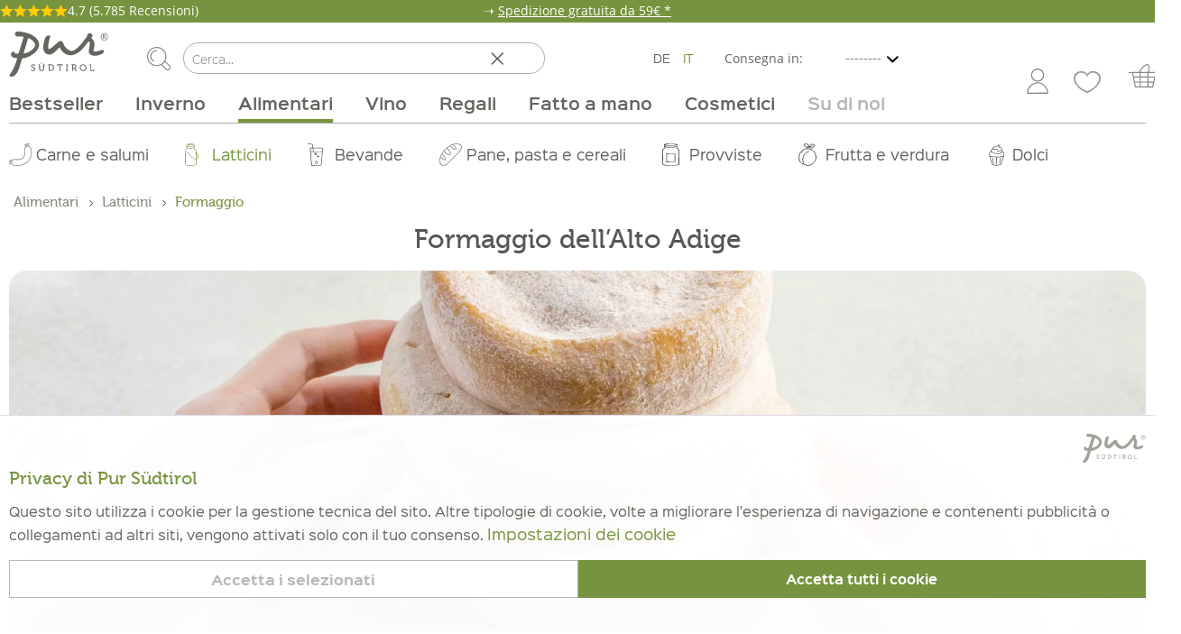

--- FILE ---
content_type: text/html; charset=UTF-8
request_url: https://www.pursuedtirol.com/it/alimentari/latticini/formaggio/
body_size: 37468
content:
<!DOCTYPE html> <html class="no-js" lang="it" itemscope="itemscope" itemtype="https://schema.org/WebPage" loggedIn="false"> <head> <style>body{display:none}</style> <meta charset="utf-8"><script>window.dataLayer = window.dataLayer || [];</script><script>window.dataLayer.push({"ecommerce":{"currencyCode":"EUR","impressions":[{"name":"Grauk\u00e4se - formaggio grigio di Lagundo","id":"102796","price":"4.1","brand":"Algunder Sennerei","category":"Formaggio","list":"Formaggio","position":"1"},{"name":"Formaggio magro Rio Lagundo","id":"102820","price":"3.65","brand":"Algunder Sennerei","category":"Formaggio","list":"Formaggio","position":"2"},{"name":"Formaggio con peperoni e timo","id":"123344","price":"4.45","brand":"Algunder Sennerei","category":"Formaggio","list":"Formaggio","position":"3"},{"name":"Formaggio caprino stagionato &amp;quot;Gran Capra&amp;quot;","id":"107512","price":"6.6","brand":"Algunder Sennerei","category":"Formaggio","list":"Formaggio","position":"4"},{"name":"Formaggio al Tartufo della casa Bio","id":"102709","price":"5.45","brand":"Algunder Sennerei","category":"Formaggio","list":"Formaggio","position":"5"},{"name":"Camembert di latte pecora BIO","id":"131939","price":"8.45","brand":"Algunder Sennerei","category":"Formaggio","list":"Formaggio","position":"6"},{"name":"Degustazione formaggio","id":"132195","price":"34.3","brand":"Pur Geschenke ","category":"Formaggio","list":"Formaggio","position":"7"},{"name":"Formaggio alle Erbe della casa","id":"115583","price":"4.95","brand":"Algunder Sennerei","category":"Formaggio","list":"Formaggio","position":"8"},{"name":"Mozzarella Panetto 250 g","id":"120745","price":"4.2","brand":"Brimi","category":"Formaggio","list":"Formaggio","position":"9"},{"name":"Formaggio al Pepe della casa","id":"115584","price":"4.95","brand":"Algunder Sennerei","category":"Formaggio","list":"Formaggio","position":"10"},{"name":"Formaggio da taglio Stelvio DOP","id":"123629","price":"5.4","brand":"Sennerei Burgeis","category":"Formaggio","list":"Formaggio","position":"11"},{"name":"Formaggio con Peperoncino Bio della casa","id":"117976","price":"6.35","brand":"Algunder Sennerei","category":"Formaggio","list":"Formaggio","position":"12"}]},"google_tag_params":{"ecomm_pagetype":"category","ecomm_prodid":["102796","102820","123344","107512","102709","131939","132195","115583","120745","115584","123629","117976"],"ecomm_category":"Formaggio","visitorIP":"104.23.243.250","ecomm_katprodid":"117976","ecomm_katprodprice":"6.35"},"login":"no","userId":""});</script><!-- WbmTagManager -->
<script>
(function(w,d,s,l,i){w[l]=w[l]||[];w[l].push({'gtm.start':new Date().getTime(),event:'gtm.js'});var f=d.getElementsByTagName(s)[0],j=d.createElement(s),dl=l!='dataLayer'?'&l='+l:'';j.async=true;j.src='https://www.googletagmanager.com/gtm.js?id='+i+dl+'';f.parentNode.insertBefore(j,f);})(window,document,'script','dataLayer','GTM-WD77K5N');
</script>
<!-- End WbmTagManager --> <link rel="alternate" href="https://www.pursuedtirol.com/it/alimentari/latticini/formaggio/" hreflang="it-IT">  <meta name="author" content=""/> <meta name="robots" content="index,follow"/> <meta name="keywords" content=""/> <meta name="description" content="Formaggi dell’Alto Adige vendita online da Pur Südtirol ✔ Spedizione gratis da 49€ ✔ formaggio di malga ✔ 2.700+ prodotti ✔" /> <meta property="og:type" content="website" /> <meta property="og:site_name" content="Pur Südtirol" /> <meta property="og:title" content="Formaggio dell’Alto Adige Vendita Online » PUR Südtirol®" /> <meta property="og:description" content="Formaggi dell’Alto Adige vendita online da Pur Südtirol ✔ Spedizione gratis da 49€ ✔ formaggio di malga ✔ 2.700+ prodotti ✔" /> <meta name="twitter:card" content="summary" /> <meta name="twitter:site" content="@pur_suedtirol" /> <meta name="twitter:title" content="Formaggio dell’Alto Adige Vendita Online » PUR Südtirol®" /> <meta name="twitter:description" content="Formaggi dell’Alto Adige vendita online da Pur Südtirol ✔ Spedizione gratis da 49€ ✔ formaggio di malga ✔ 2.700+ prodotti ✔" /> <meta property="og:image" content="https://www.pursuedtirol.com/media/image/d4/3d/92/formaggi_banner.jpg" /> <meta name="twitter:image" content="https://www.pursuedtirol.com/media/image/d4/3d/92/formaggi_banner.jpg" /> <meta itemprop="copyrightHolder" content="Pur Südtirol"/> <meta itemprop="copyrightYear" content="2014"/> <meta itemprop="isFamilyFriendly" content="True"/> <meta itemprop="image" content="https://www.pursuedtirol.com/media/vector/52/a9/02/pur-suedtirol-logo.svg"/> <meta name="viewport" content="width=device-width, initial-scale=1.0, user-scalable=no"> <meta name="mobile-web-app-capable" content="yes"> <meta name="apple-mobile-web-app-title" content="Pur Südtirol"> <meta name="apple-mobile-web-app-capable" content="yes"> <meta name="apple-mobile-web-app-status-bar-style" content="default"> <meta name="facebook-domain-verification" content="09mnyb0akdmkaj6i23imk977n3zu6a" /> <link rel="apple-touch-icon-precomposed" href="https://www.pursuedtirol.com/media/image/e9/d7/7d/pur-suedtirol-logo.png"> <link rel="shortcut icon" href="https://www.pursuedtirol.com/media/unknown/7a/cf/b6/favicon59e0bd63d7230.ico"> <link rel="icon" href="https://www.pursuedtirol.com/media/image/76/06/36/Favicon-16.png" type="image/png" sizes="16x16"> <link rel="icon" href="https://www.pursuedtirol.com/media/image/94/fc/43/pur_32.png" type="image/png" sizes="32x32"> <link rel="icon" href="https://www.pursuedtirol.com/media/image/18/0f/5e/pur_48.png" type="image/png" sizes="48x48"> <link rel="icon" href="https://www.pursuedtirol.com/media/image/67/b0/54/pur_96.png" type="image/png" sizes="96x96"> <link rel="icon" href="https://www.pursuedtirol.com/media/image/c9/d5/c4/pur_144.png" type="image/png" sizes="144x144"> <link rel="icon" href="https://www.pursuedtirol.com/media/image/48/8c/4b/Favicon-180.png" type="image/png" sizes="180x180"> <meta name="msapplication-navbutton-color" content="#76943F" /> <meta name="application-name" content="Pur Südtirol" /> <meta name="msapplication-starturl" content="https://www.pursuedtirol.com/it/" /> <meta name="msapplication-window" content="width=1024;height=768"/> <meta name="msapplication-TileImage" content="https://www.pursuedtirol.com/media/image/e9/d7/7d/pur-suedtirol-logo.png"> <meta name="msapplication-TileColor" content="#76943F"> <meta name="theme-color" content="#76943F"/> <link rel="canonical" href="https://www.pursuedtirol.com/it/alimentari/latticini/formaggio/"/> <link rel="alternate" href="https://www.puralps.ch/de/shop/milchprodukte/kaese/" hreflang="de-ch" /> <title itemprop="name">Formaggio dell’Alto Adige Vendita Online » PUR Südtirol®</title> <link rel="preload" as="font" type="font/woff" href="https://www.pursuedtirol.com/themes/Frontend/Pursuedtirol/frontend/_public/src/fonts/MiloOT.woff" crossorigin> <link rel="preload" as="font" type="font/woff" href="https://www.pursuedtirol.com/themes/Frontend/Pursuedtirol/frontend/_public/src/fonts/MiloOT-Light.woff" crossorigin> <link rel="preload" as="font" type="font/woff" href="https://www.pursuedtirol.com/themes/Frontend/Pursuedtirol/frontend/_public/src/fonts/MinionPro-Regular.woff" crossorigin> <link rel="preload" as="font" type="font/woff" href="https://www.pursuedtirol.com/themes/Frontend/Pursuedtirol/frontend/_public/src/fonts/Museo-500.woff" crossorigin> <link rel="preload" as="font" type="font/woff" href="https://www.pursuedtirol.com/themes/Frontend/Pursuedtirol/frontend/_public/src/fonts/SinkinSans-100Thin.woff" crossorigin> <link rel="preload" as="font" type="font/woff" href="https://www.pursuedtirol.com/themes/Frontend/Pursuedtirol/frontend/_public/src/fonts/SinkinSans-200XLight.woff" crossorigin> <link rel="preload" as="font" type="font/woff" href="https://www.pursuedtirol.com/themes/Frontend/Pursuedtirol/frontend/_public/src/fonts/SinkinSans-300Light.woff" crossorigin> <link rel="preload" as="font" type="font/woff" href="https://www.pursuedtirol.com/themes/Frontend/Pursuedtirol/frontend/_public/src/fonts/SinkinSans-400Regular.woff" crossorigin> <link rel="preload" as="font" type="font/woff" href="https://www.pursuedtirol.com/themes/Frontend/Pursuedtirol/frontend/_public/src/fonts/SinkinSans-500Medium.woff" crossorigin> <link rel="preload" as="font" type="font/woff" href="https://www.pursuedtirol.com/themes/Frontend/Pursuedtirol/frontend/_public/src/fonts/SinkinSans-600SemiBold.woff" crossorigin> <link rel="preload" as="font" type="font/woff" href="https://www.pursuedtirol.com/themes/Frontend/Pursuedtirol/frontend/_public/src/fonts/SinkinSans-700Bold.woff" crossorigin> <link rel="preload" as="font" type="font/woff" href="https://www.pursuedtirol.com/themes/Frontend/Pursuedtirol/frontend/_public/src/fonts/SinkinSans-800Black.woff" crossorigin> <link href="/web/cache/1767884374_ae399de79ffdea7b7284275e926066d1.css" media="all" rel="stylesheet" type="text/css"/> <style> .netreviews_customer_name { display:none!important; } .wrapper { position: fixed; bottom: 20px; right: 20px; z-index: 1000!important; width: 60px; transition-delay: 0.5s; font-family: Arial, Helvetica, sans-serif; letter-spacing: 0rem !important; } @media only screen and (max-width: 999px) { .is--ctl-register.is--act-index.is--summary-fixed:not(.is--keyboard-visible) .table--actions.actions--bottom, .is--ctl-checkout.is--act-shippingpayment.is--summary-fixed:not(.is--keyboard-visible) .table--actions.actions--bottom, .is--ctl-checkout.is--act-confirm.is--summary-fixed:not(.is--keyboard-visible) .table--actions.actions--bottom, .is--ctl-checkout.is--act-cart.is--summary-fixed:not(.is--keyboard-visible) .table--actions.actions--bottom { z-index: 9999; } .is--ctl-register.is--act-index.is--summary-fixed:not(.is--keyboard-visible) .basket--footer, .is--ctl-checkout.is--act-shippingpayment.is--summary-fixed:not(.is--keyboard-visible) .basket--footer, .is--ctl-checkout.is--act-confirm.is--summary-fixed:not(.is--keyboard-visible) .basket--footer, .is--ctl-checkout.is--act-cart.is--summary-fixed:not(.is--keyboard-visible) .basket--footer { z-index: 9999; } } </style> <script async src="/themes/Frontend/Responsive/frontend/_public/src/js/vendors/modernizr/modernizr.custom.35977.js"></script> <script id="mcjs">
!function(c,h,i,m,p){m=c.createElement(h),p=c.getElementsByTagName(h)[0],m.async=1,m.src=i,p.parentNode.insertBefore(m,p)}(document,"script","https://chimpstatic.com/mcjs-connected/js/users/b49ef05e8d33cf3d6ce9b7080/0e0e4f2117f041def2ea733fb.js");
!function(c,h,i,m,p){m=c.createElement(h),p=c.getElementsByTagName(h)[0],m.async=1,m.src=i,p.parentNode.insertBefore(m,p)}(document,"script","https://chimpstatic.com/mcjs-connected/js/users/b49ef05e8d33cf3d6ce9b7080/8f1775cabc6e5c20a3130ceeb.js");
</script> <script>var bilobaGtagjsConfig = window.bilobaGtagjsConfig = {"currency":"EUR","enable_advanced_conversion_data":true,"enabled":true,"ga_anonymizeip":true,"ga_id":"G-FBX2LXSFMF","ga_optout":true,"gaw_conversion_id":"","gaw_id":"AW-965984043","google_business_vertical":"retail","respect_dnt":true,"cookie_note_mode":0,"show_cookie_note":false};</script> <script>
// Disable tracking if the opt-out cookie exists.
var gaDisableStr = 'ga-disable-G-FBX2LXSFMF';
if (document.cookie.indexOf(gaDisableStr + '=true') > -1) {
window[gaDisableStr] = true;
}
// Opt-out function
function gaOptout() {
document.cookie = gaDisableStr + '=true; expires=Thu, 31 Dec 2199 23:59:59 UTC; path=/';
window[gaDisableStr] = true;
}
var bilobaGoogleGtagjs = {
isCookieAllowed: function() {
return true;
},
isDntValid: function() {
if(bilobaGtagjsConfig.respect_dnt == false) {
return true;
}
// check if dnt is available
if (window.doNotTrack || navigator.doNotTrack || navigator.msDoNotTrack) {
// check if dnt is active
if (window.doNotTrack == "1" || navigator.doNotTrack == "yes" || navigator.doNotTrack == "1" || navigator.msDoNotTrack == "1") {
return false;
}
}
return true;
},
isOptout: function() {
var gaDisableStr = 'ga-disable-' + bilobaGtagjsConfig.ga_id;
if (document.cookie.indexOf(gaDisableStr + '=true') > -1) {
return true;
}
return false;
},
shouldLoad: function() {
return this.isCookieAllowed() && this.isDntValid() && !this.isOptout();
},
loadJs: function(){
var script = document.createElement('script');
script.setAttribute('type', 'text/javascript');
script.setAttribute('src', 'https://www.googletagmanager.com/gtag/js?id=' + (bilobaGtagjsConfig.ga_id ? bilobaGtagjsConfig.ga_id : bilobaGtagjsConfig.gaw_id));
document.getElementsByTagName('head')[0].appendChild(script);
},
// consent update event
consentGranted: function() {
gtag('consent', 'update', {
'ad_storage': 'granted',
'analytics_storage': 'granted'
});
},
isGA4ID: function() {
return bilobaGtagjsConfig.ga_id.startsWith("G");
}
};
window.dataLayer = window.dataLayer || [];
function gtag(){window.dataLayer.push(arguments)};
// LoadJS when the page is loading
if(bilobaGoogleGtagjs.shouldLoad()) {
if((((bilobaGtagjsConfig.ga_id !== '' && bilobaGtagjsConfig.ga_id !== null ) && (bilobaGtagjsConfig.gaw_id !== '' && bilobaGtagjsConfig.gaw_id !== null ))
|| ((bilobaGtagjsConfig.ga_id !== '' && bilobaGtagjsConfig.ga_id !== null )
|| (bilobaGtagjsConfig.gaw_id !== '' && bilobaGtagjsConfig.gaw_id !== null ))) && !bilobaGoogleGtagjs.isOptout()) {
bilobaGoogleGtagjs.loadJs();
}
gtag('consent', 'update', {
'ad_storage': 'granted',
'analytics_storage': 'granted'
});
}else {
// If Cookie consent is given update storages
gtag('consent', 'default', {
'ad_storage': 'denied',
'analytics_storage': 'denied'
});
}
gtag('js', new Date());
gtag('config', 'AW-965984043', {'allow_enhanced_conversions': true, 'send_page_view': false});gtag('config', 'G-FBX2LXSFMF', {'anonymize_ip': true, 'send_page_view': false});gtag('event','page_view', { google_business_vertical: 'retail'});gtag('event', 'view_item_list', {"currency": 'EUR',"items": [{
"item_id": "102796",
"item_name": "Graukäse - formaggio grigio di Lagundo",
"item_brand": "Algunder Sennerei",
"item_list_name": "Search Results",
"quantity": 1,
"list_position": 1,
"price":  4.10,
"google_business_vertical": "retail"
}
,{
"item_id": "102820",
"item_name": "Formaggio magro Rio Lagundo",
"item_brand": "Algunder Sennerei",
"item_list_name": "Search Results",
"quantity": 1,
"list_position": 2,
"price":  3.65,
"google_business_vertical": "retail"
}
,{
"item_id": "123344",
"item_name": "Formaggio con peperoni e timo",
"item_brand": "Algunder Sennerei",
"item_list_name": "Search Results",
"quantity": 1,
"list_position": 3,
"price":  4.45,
"google_business_vertical": "retail"
}
,{
"item_id": "107512",
"item_name": "Formaggio caprino stagionato &quot;Gran Capra&quot;",
"item_brand": "Algunder Sennerei",
"item_list_name": "Search Results",
"quantity": 1,
"list_position": 4,
"price":  6.60,
"google_business_vertical": "retail"
}
,{
"item_id": "102709",
"item_name": "Formaggio al Tartufo della casa Bio",
"item_brand": "Algunder Sennerei",
"item_list_name": "Search Results",
"quantity": 1,
"list_position": 5,
"price":  5.45,
"google_business_vertical": "retail"
}
,{
"item_id": "131939",
"item_name": "Camembert di latte pecora BIO",
"item_brand": "Algunder Sennerei",
"item_list_name": "Search Results",
"quantity": 1,
"list_position": 6,
"price":  8.45,
"google_business_vertical": "retail"
}
,{
"item_id": "132195",
"item_name": "Degustazione formaggio",
"item_brand": "Pur Geschenke ",
"item_list_name": "Search Results",
"quantity": 1,
"list_position": 7,
"price":  34.30,
"google_business_vertical": "retail"
}
,{
"item_id": "115583",
"item_name": "Formaggio alle Erbe della casa",
"item_brand": "Algunder Sennerei",
"item_list_name": "Search Results",
"quantity": 1,
"list_position": 8,
"price":  4.95,
"google_business_vertical": "retail"
}
,{
"item_id": "120745",
"item_name": "Mozzarella Panetto 250 g",
"item_brand": "Brimi",
"item_list_name": "Search Results",
"quantity": 1,
"list_position": 9,
"price":  4.20,
"google_business_vertical": "retail"
}
,{
"item_id": "115584",
"item_name": "Formaggio al Pepe della casa",
"item_brand": "Algunder Sennerei",
"item_list_name": "Search Results",
"quantity": 1,
"list_position": 10,
"price":  4.95,
"google_business_vertical": "retail"
}
,{
"item_id": "123629",
"item_name": "Formaggio da taglio Stelvio DOP",
"item_brand": "Sennerei Burgeis",
"item_list_name": "Search Results",
"quantity": 1,
"list_position": 11,
"price":  5.40,
"google_business_vertical": "retail"
}
,{
"item_id": "117976",
"item_name": "Formaggio con Peperoncino Bio della casa",
"item_brand": "Algunder Sennerei",
"item_list_name": "Search Results",
"quantity": 1,
"list_position": 12,
"price":  6.35,
"google_business_vertical": "retail"
}
]
});
</script> </head> <body class="is--ctl-listing is--act-index has--christmas-message pur-theme" ><!-- WbmTagManager (noscript) -->
<noscript><iframe src="https://www.googletagmanager.com/ns.html?id=GTM-WD77K5N"
            height="0" width="0" style="display:none;visibility:hidden"></iframe></noscript>
<!-- End WbmTagManager (noscript) --> <input type="hidden" id="jsLoadMethod" value="async"> <input type="hidden" name="sBitGlobalCurrency" value="EUR"/> <input type="hidden" name="sGoogleBussinessVertical" value="retail"/> <div class="page-wrap"> <noscript class="noscript-main"> <div class="alert is--warning"> <div class="alert--icon"> <i class="icon--element icon--warning"></i> </div> <div class="alert--content"> Per usare Pur&#x20;S&#xFC;dtirol al massimo delle sue prestazioni, ti invitiamo ad attivare Javascript nel tuo browser. </div> </div> </noscript> <header class="header-main"> <div class="christmasmessage"> <div class="content"> <div class="rating--container"> <div class="rating-container--inner"> <div class="stars--container"> <div class="stars--gold"> <i class="icon--star is--gold"></i> <i class="icon--star is--gold"></i> <i class="icon--star is--gold"></i> <i class="icon--star is--gold"></i> <i class="icon--star is--gold"></i> </div> </div> <div class="text--container"> <p class="rating--text">4.7 <span class="no--mobile">(5.785 Recensioni)</span> </p> </div> </div> </div> <p class="bannerMessage">➝ <a href="https://www.pursuedtirol.com/it/consegna" target="_self">Spedizione gratuita da 59€ *</a></p> </div> </div> <div class="container header--navigation "> <div class="logo-main block-group" role="banner"> <div class="logo--shop block"> <a class="logo--link" href="https://www.pursuedtirol.com/it/" title="Pur Südtirol - torna alla homepage"> <picture> <source data-srcset="https://www.pursuedtirol.com/media/vector/52/a9/02/pur-suedtirol-logo.svg" media="(min-width: 78.75em)"> <source data-srcset="https://www.pursuedtirol.com/media/vector/52/a9/02/pur-suedtirol-logo.svg" media="(min-width: 64em)"> <source data-srcset="https://www.pursuedtirol.com/media/vector/52/a9/02/pur-suedtirol-logo.svg" media="(min-width: 48em)"> <img class="lazyload" data-srcset="https://www.pursuedtirol.com/media/vector/52/a9/02/pur-suedtirol-logo.svg" alt="Pur Südtirol - torna alla homepage" height="50" width="150"/> </picture> </a> </div> </div> <div data-search="true"> <form action="/it/search" method="get" class="main-search--form"> <button type="submit" class="main-search--button"> <img class="icon--search lazyload" data-src="https://www.pursuedtirol.com/media/icons/search.svg" alt=""> <span class="main-search--text">Cerca</span> </button> <input type="search" name="sSearch" class="main-search--field" autocomplete="off" autocapitalize="off" placeholder="Cerca..."/> <i class="icon--cross"></i> <div class="form--ajax-loader">&nbsp;</div> </form> <div class="main-search--results"></div> </div>  <div class="top-bar--language navigation--entry"> <form method="post" class="language--form" name="__shop" data-auto-submit="true"> <button type="submit" value="1" name="__shop" > DE </button> <button type="submit" value="2" name="__shop" selected="selected"> IT </button> <input type="hidden" name="__redirect" value="1"> </form> <input id="selectedShippingCountryValue" type="hidden" value=""/> <div class="top-bar--country-restrictions-dropdown"> <div class="top-bar--country-restrictions-select select-field"> <label for="headerCountryRestrictionsDropdown" class="top-bar--country-restrictions-field-label" id="headerCountryRestrictionsDropdownLabel"> Consegna in: </label> <select id="headerCountryRestrictionsDropdown" name="headerCountryRestrictionsDropdown" class="top-bar--country-restrictions-field"> <option value="nothing" selected="selected" disabled hidden> -------- </option> <option value="world" > Resto EU </option> <option value="italy" > IT </option> <option value="germany_austria" > DE / AT </option> </select> </div> </div> </div>  <nav class="shop--navigation block-group"> <ul class="navigation--list block-group" role="menubar"> <li class="navigation--entry entry--menu-left" role="menuitem"> <a class="entry--link entry--trigger btn is--icon-left" href="#offcanvas--right" data-offcanvas="true" data-offCanvasSelector=".sidebar-main" data-direction="fromRight"> <i class="icon--menu"></i><span> Menu</span> </a> </li> <li class="navigation--entry entry--search" role="menuitem" data-search="true" aria-haspopup="true"> <a class="btn entry--link entry--trigger" href="#show-hide--search" title="Mostra / chiudi ricerca"> <img class="icon--search lazyload" data-src="https://www.pursuedtirol.com/media/icons/search.svg" alt=""> <span class="search--display">Cerca</span> </a> <form action="/it/search" method="get" class="main-search--form"> <button type="submit" class="main-search--button"> <img class="icon--search lazyload" data-src="https://www.pursuedtirol.com/media/icons/search.svg" alt=""> <span class="main-search--text">Cerca</span> </button> <input type="search" name="sSearch" class="main-search--field" autocomplete="off" autocapitalize="off" placeholder="Cerca..."/> <i class="icon--cross"></i> <div class="form--ajax-loader">&nbsp;</div> </form> <div class="main-search--results"></div> <span class="entry--subtitle no-desktop">Cerca</span> </li>  <li class="navigation--entry entry--account with-slt" role="menuitem" data-offcanvas="true" data-direction="fromRight" data-offCanvasSelector=".sidebar-main"> <a href="https://www.pursuedtirol.com/it/account" title="Account" aria-label="Account" class="btn is--icon-left entry--link account--link"> <img class="icon--account lazyload" data-src="https://www.pursuedtirol.com/media/icons/account.svg" alt=""> </a> <div class="account--dropdown-navigation"> <div class="navigation--smartphone"> <div class="entry--close-off-canvas"> <a href="#close-account-menu" class="account--close-off-canvas" title="Chiudi menù" aria-label="Chiudi menù"> Chiudi menù <i class="icon--arrow-right"></i> </a> </div> </div> <div class="account--menu is--rounded is--personalized"> <div class="account--menu-container"> <span class="navigation--headline"> <a href="/it/account">Il mio account</a> </span> <ul class="sidebar--navigation navigation--list is--level0 show--active-items"> <li class="navigation--entry"> <span class="navigation--signin"> <a href="https://www.pursuedtirol.com/it/account#hide-registration" class="blocked--link btn is--primary navigation--signin-btn" data-collapseTarget="#registration" data-action="close"> Accedi </a> <span class="navigation--register"> oppure <a href="https://www.pursuedtirol.com/it/account#show-registration" class="blocked--link" data-collapseTarget="#registration" data-action="open"> registrati </a> </span> </span> </li> <li class="navigation--entry navigation--entry-frame entry--overview"> <a href="https://www.pursuedtirol.com/it/account" title="Panoramica" class="navigation--link"> Panoramica <span class="is--icon-right"> <i class="icon--arrow-right"></i> </span> </a> </li> <li class="navigation--entry navigation--entry-frame entry--order"> <a href="https://www.pursuedtirol.com/it/account/orders" title="Ordini" class="navigation--link" > Ordini <span class="is--icon-right"> <i class="icon--arrow-right"></i> </span> </a> </li> <li class="navigation--entry navigation--entry-frame entry--kundenkarte"> <a href="https://www.pursuedtirol.com/it/exclusivecard" title="Punti Exclusive" class="navigation--link" > Punti Exclusive <span class="is--icon-right"> <i class="icon--arrow-right"></i> </span> </a> </li> <li class="navigation--entry navigation--entry-frame entry--abos"> <a href="https://www.pursuedtirol.com/it/abbonamenti" title="I miei abbonamenti" class="navigation--link" > I miei abbonamenti <span class="is--icon-right"> <i class="icon--arrow-right"></i> </span> </a> </li> <li class="navigation--entry navigation--entry-frame entry--personalData"> <a href="https://www.pursuedtirol.com/it/account/profile" title="Dati personali" class="navigation--link" > Dati personali <span class="is--icon-right"> <i class="icon--arrow-right"></i> </span> </a> </li> <li class="navigation--entry"> <a href="https://www.pursuedtirol.com/it/address" title="Indirizzi" class="navigation--link" > Indirizzi <span class="is--icon-right"> <i class="icon--arrow-right"></i> </span> </a> </li> <li class="navigation--entry navigation--entry-frame entry--payments"> <a href="https://www.pursuedtirol.com/it/account/payment" title="Modalità di pagamento" class="navigation--link" > Modalità di pagamento <span class="is--icon-right"> <i class="icon--arrow-right"></i> </span> </a> </li> <li class="navigation--entry navigation--entry-frame entry--wishlist"> <a href="https://www.pursuedtirol.com/it/note" title="Lista degli articoli desiderati" class="navigation--link" > Lista degli articoli desiderati <span class="is--icon-right"> <i class="icon--arrow-right"></i> </span> </a> </li> <li class="navigation--entry"> <a href="https://www.pursuedtirol.com/it/EasyCoupon/list" title="I miei coupon" class="navigation--link"> I miei coupon </a> </li> </ul> </div> </div> </div> </li> <li class="navigation--entry entry--merkzettel" role="menuitem"> <a href="https://www.pursuedtirol.com/it/note" title="Lista desideri" class="btn is--icon-left entry--link account--link"> <img class="icon--account lazyload" data-src="/themes/Frontend/Pursuedtirol/frontend/_public/src/img/favorite_deselected.svg" alt=""> <span class="account--display"> </span> </a> </li> <li class="navigation--entry entry--cart" role="menuitem"> <a class="btn is--icon-left cart--link" href="https://www.pursuedtirol.com/it/checkout/cart" title="Carrello acquisti"> <span class="badge is--primary is--minimal cart--quantity is--hidden">0</span> <img class="icon--basket lazyload" data-src="https://www.pursuedtirol.com/media/icons/cart.svg" alt=""> </a> <div class="ajax-loader">&nbsp;</div> </li>  </ul> </nav> <div class="container--ajax-cart" data-collapse-cart="true" data-displayMode="offcanvas"></div> </div> </header> <nav class="navigation-main"> <div class="container"> <div class="navigation--list-wrapper"> <ul class="navigation--list container" role="menubar" itemscope="itemscope" itemtype="https://schema.org/SiteNavigationElement"> <li class="navigation--entry" role="menuitem"><a class="navigation--link" href="https://www.pursuedtirol.com/it/bestseller/" title="Bestseller" aria-label="Bestseller" itemprop="url"><span itemprop="name">Bestseller</span></a></li><li class="navigation--entry" role="menuitem"><a class="navigation--link" href="https://www.pursuedtirol.com/it/inverno/" title="Inverno" aria-label="Inverno" itemprop="url"><span itemprop="name">Inverno</span></a></li><li class="navigation--entry is--active" role="menuitem"><a class="navigation--link is--active" href="https://www.pursuedtirol.com/it/alimentari/" title="Alimentari" aria-label="Alimentari" itemprop="url"><span itemprop="name">Alimentari</span></a></li><li class="navigation--entry" role="menuitem"><a class="navigation--link" href="https://www.pursuedtirol.com/it/vino/" title="Vino" aria-label="Vino" itemprop="url"><span itemprop="name">Vino</span></a></li><li class="navigation--entry" role="menuitem"><a class="navigation--link" href="https://www.pursuedtirol.com/it/regali/" title="Regali" aria-label="Regali" itemprop="url"><span itemprop="name">Regali</span></a></li><li class="navigation--entry" role="menuitem"><a class="navigation--link" href="https://www.pursuedtirol.com/it/fatto-a-mano/" title="Fatto a mano" aria-label="Fatto a mano" itemprop="url"><span itemprop="name">Fatto a mano</span></a></li><li class="navigation--entry" role="menuitem"><a class="navigation--link" href="https://www.pursuedtirol.com/it/cosmetici/" title="Cosmetici" aria-label="Cosmetici" itemprop="url"><span itemprop="name">Cosmetici</span></a></li><li class="navigation--entry" role="menuitem"><a class="navigation--link" href="https://www.pursuedtirol.com/it/su-di-noi/" title="Su di noi" aria-label="Su di noi" itemprop="url"><span itemprop="name">Su di noi</span></a></li><li class="navigation--entry entry--search" role="menuitem" data-search="true" aria-haspopup="true"> <a class="btn entry--link entry--trigger" href="#show-hide--search" title="Mostra / chiudi ricerca"> <img class="icon--search" src="https://www.pursuedtirol.com/media/icons/search.svg" alt=""> <span class="search--display">Cerca</span> </a> <span class="entry--subtitle no-desktop">Suche</span> </li> </ul> </div> <div class="advanced-menu fixed-advanced-menu" data-advanced-menu="true" data-hoverDelay=""> <div class="menu--container "> </div> <div class="menu--container "> <div class="content--wrapper has--content"> <ul class="menu--list menu--level-0 " style="width: 100%;"> <li class="menu--list-item item--level-0 cat cat-4892 "> <a href="https://www.pursuedtirol.com/it/inverno/pink-week/" class="menu--list-item-link" title="Pink Week"> <style> li.menu--list-item.cat-4892::before { -webkit-mask-image: url('/media/categories/icon-63.svg') !important; background-color: #444444 !important; -webkit-mask-repeat: no-repeat; bottom: 28px; } li.menu--list-item.cat-4892:hover::before { background-color: #76943F !important; } li.menu--list-item.cat-4892.is--active::before { background-color: #76943F !important; } </style> Pink Week </a> </li> <li class="menu--list-item item--level-0 cat cat-4400 "> <a href="https://www.pursuedtirol.com/it/inverno/vitamine/" class="menu--list-item-link" title="Vitamine"> <style> li.menu--list-item.cat-4400::before { -webkit-mask-image: url('/media/vector/83/c8/a0/icon-41.svg') !important; background-color: #444444 !important; -webkit-mask-repeat: no-repeat; bottom: 28px; } li.menu--list-item.cat-4400:hover::before { background-color: #76943F !important; } li.menu--list-item.cat-4400.is--active::before { background-color: #76943F !important; } </style> Vitamine </a> </li> <li class="menu--list-item item--level-0 cat cat-4722 "> <a href="https://www.pursuedtirol.com/it/inverno/specialita-dall-alto-adige/" class="menu--list-item-link" title="Specialità dall&#039;Alto Adige"> <style> li.menu--list-item.cat-4722::before { -webkit-mask-image: url('/media/categories/icon-54.svg') !important; background-color: #444444 !important; -webkit-mask-repeat: no-repeat; bottom: 28px; } li.menu--list-item.cat-4722:hover::before { background-color: #76943F !important; } li.menu--list-item.cat-4722.is--active::before { background-color: #76943F !important; } </style> Specialità dall'Alto Adige </a> </li> <li class="menu--list-item item--level-0 cat cat-4701 has--children"> <a href="https://www.pursuedtirol.com/it/inverno/dolci/" class="menu--list-item-link" title="Dolci"> <style> li.menu--list-item.cat-4701::before { -webkit-mask-image: url('/media/vector/c9/6b/85/icon-38.svg') !important; background-color: #444444 !important; -webkit-mask-repeat: no-repeat; bottom: 28px; } li.menu--list-item.cat-4701:hover::before { background-color: #76943F !important; } li.menu--list-item.cat-4701.is--active::before { background-color: #76943F !important; } </style> Dolci </a> <ul class="menu--list menu--level-1 "> <li class="menu--list-item item--level-1 cat cat-4987 "> <a href="https://www.pursuedtirol.com/it/inverno/dolci/biscotti/" class="menu--list-item-link list--item--link-no-icon" title="Biscotti"> Biscotti </a> </li> <li class="menu--list-item item--level-1 cat cat-4988 "> <a href="https://www.pursuedtirol.com/it/inverno/dolci/panettone/" class="menu--list-item-link list--item--link-no-icon" title="Panettone"> Panettone </a> </li> <li class="menu--list-item item--level-1 cat cat-4989 "> <a href="https://www.pursuedtirol.com/it/inverno/dolci/pane-alla-frutta/" class="menu--list-item-link list--item--link-no-icon" title="Pane alla frutta"> Pane alla frutta </a> </li> <li class="menu--list-item item--level-1 cat cat-4990 "> <a href="https://www.pursuedtirol.com/it/inverno/dolci/pasta-fresca/" class="menu--list-item-link list--item--link-no-icon" title="Pasta fresca"> Pasta fresca </a> </li> </ul> </li> <li class="menu--list-item item--level-0 cat cat-4721 "> <a href="https://www.pursuedtirol.com/it/inverno/te-cacao-co/" class="menu--list-item-link" title="Tè, Cacao &amp; Co"> <style> li.menu--list-item.cat-4721::before { -webkit-mask-image: url('/media/vector/c7/19/a5/icon-12.svg') !important; background-color: #444444 !important; -webkit-mask-repeat: no-repeat; bottom: 28px; } li.menu--list-item.cat-4721:hover::before { background-color: #76943F !important; } li.menu--list-item.cat-4721.is--active::before { background-color: #76943F !important; } </style> Tè, Cacao & Co </a> </li> <li class="menu--list-item item--level-0 cat cat-4724 "> <a href="https://www.pursuedtirol.com/it/inverno/mondo-del-cirmolo/" class="menu--list-item-link" title="Mondo del Cirmolo"> <style> li.menu--list-item.cat-4724::before { -webkit-mask-image: url('/media/vector/24/41/78/Zirbe_icon.svg') !important; background-color: #444444 !important; -webkit-mask-repeat: no-repeat; bottom: 28px; } li.menu--list-item.cat-4724:hover::before { background-color: #76943F !important; } li.menu--list-item.cat-4724.is--active::before { background-color: #76943F !important; } </style> Mondo del Cirmolo </a> </li> </ul> </div> </div> <div class="menu--container menu--is-active"> <div class="content--wrapper has--content"> <ul class="menu--list menu--level-0 " style="width: 100%;"> <li class="menu--list-item item--level-0 cat cat-120 has--children"> <a href="https://www.pursuedtirol.com/it/alimentari/carne-e-salumi/" class="menu--list-item-link" title="Carne e salumi"> <style> li.menu--list-item.cat-120::before { -webkit-mask-image: url('/media/vector/a9/b9/b3/icon-01.svg') !important; background-color: #444444 !important; -webkit-mask-repeat: no-repeat; bottom: 28px; } li.menu--list-item.cat-120:hover::before { background-color: #76943F !important; } li.menu--list-item.cat-120.is--active::before { background-color: #76943F !important; } </style> Carne e salumi </a> <ul class="menu--list menu--level-1 "> <li class="menu--list-item item--level-1 cat cat-121 has--children"> <a href="https://www.pursuedtirol.com/it/alimentari/carne-e-salumi/speck/" class="menu--list-item-link" title="Speck"> <style> li.menu--list-item.cat-121::before { -webkit-mask-image: url('https://www.pursuedtirol.com/media/vector/34/ba/a7/Speck_Probe_neu.svg') !important; background-color: #afafaf !important; -webkit-mask-repeat: no-repeat; bottom: 18px; } li.menu--list-item.cat-121:hover::before { background-color: #76943F !important; } li.menu--list-item.cat-121.is--active::before { background-color: #76943F !important; } </style> Speck </a> <ul class="menu--list menu--level-2 "> <li class="menu--list-item item--level-2 cat cat-4834 "> <a href="https://www.pursuedtirol.com/it/alimentari/carne-e-salumi/speck/speck-classico/" class="menu--list-item-link list--item--link-no-icon" title="Speck classico"> Speck classico </a> </li> <li class="menu--list-item item--level-2 cat cat-4581 "> <a href="https://www.pursuedtirol.com/it/alimentari/carne-e-salumi/speck/speck-del-contadino/" class="menu--list-item-link list--item--link-no-icon" title="Speck del contadino "> Speck del contadino </a> </li> <li class="menu--list-item item--level-2 cat cat-4821 "> <a href="https://www.pursuedtirol.com/it/alimentari/carne-e-salumi/speck/pancetta/" class="menu--list-item-link list--item--link-no-icon" title="Pancetta"> Pancetta </a> </li> <li class="menu--list-item item--level-2 cat cat-4822 "> <a href="https://www.pursuedtirol.com/it/alimentari/carne-e-salumi/speck/speck-magro/" class="menu--list-item-link list--item--link-no-icon" title="Speck magro"> Speck magro </a> </li> <li class="menu--list-item item--level-2 cat cat-4823 "> <a href="https://www.pursuedtirol.com/it/alimentari/carne-e-salumi/speck/speck-affettato/" class="menu--list-item-link list--item--link-no-icon" title="Speck affettato "> Speck affettato </a> </li> <li class="menu--list-item item--level-2 cat cat-4901 "> <a href="https://www.pursuedtirol.com/it/alimentari/carne-e-salumi/speck/speck-biologico/" class="menu--list-item-link list--item--link-no-icon" title="Speck biologico"> Speck biologico </a> </li> </ul> </li> <li class="menu--list-item item--level-1 cat cat-4752 "> <a href="https://www.pursuedtirol.com/it/alimentari/carne-e-salumi/carne/" class="menu--list-item-link" title="Carne"> <style> li.menu--list-item.cat-4752::before { -webkit-mask-image: url('/media/vector/93/20/0c/Rohes_Fleisch_Icons.svg') !important; background-color: #afafaf !important; -webkit-mask-repeat: no-repeat; bottom: 18px; } li.menu--list-item.cat-4752:hover::before { background-color: #76943F !important; } li.menu--list-item.cat-4752.is--active::before { background-color: #76943F !important; } </style> Carne </a> </li> <li class="menu--list-item item--level-1 cat cat-370 "> <a href="https://www.pursuedtirol.com/it/alimentari/carne-e-salumi/prosciutto-e-affettati/" class="menu--list-item-link" title="Prosciutto e affettati"> <style> li.menu--list-item.cat-370::before { -webkit-mask-image: url('/media/vector/6a/3a/fb/icon-69.svg') !important; background-color: #afafaf !important; -webkit-mask-repeat: no-repeat; bottom: 18px; } li.menu--list-item.cat-370:hover::before { background-color: #76943F !important; } li.menu--list-item.cat-370.is--active::before { background-color: #76943F !important; } </style> Prosciutto e affettati </a> </li> <li class="menu--list-item item--level-1 cat cat-123 "> <a href="https://www.pursuedtirol.com/it/alimentari/carne-e-salumi/kaminwurzen/" class="menu--list-item-link" title="Kaminwurzen"> <style> li.menu--list-item.cat-123::before { -webkit-mask-image: url('/media/vector/02/8a/b2/icon-15.svg') !important; background-color: #afafaf !important; -webkit-mask-repeat: no-repeat; bottom: 18px; } li.menu--list-item.cat-123:hover::before { background-color: #76943F !important; } li.menu--list-item.cat-123.is--active::before { background-color: #76943F !important; } </style> Kaminwurzen </a> </li> <li class="menu--list-item item--level-1 cat cat-122 "> <a href="https://www.pursuedtirol.com/it/alimentari/carne-e-salumi/salame/" class="menu--list-item-link" title="Salame"> <style> li.menu--list-item.cat-122::before { -webkit-mask-image: url('https://www.pursuedtirol.com/media/vector/19/89/fa/Salami_Probe_neu.svg') !important; background-color: #afafaf !important; -webkit-mask-repeat: no-repeat; bottom: 18px; } li.menu--list-item.cat-122:hover::before { background-color: #76943F !important; } li.menu--list-item.cat-122.is--active::before { background-color: #76943F !important; } </style> Salame </a> </li> <li class="menu--list-item item--level-1 cat cat-124 "> <a href="https://www.pursuedtirol.com/it/alimentari/carne-e-salumi/wuerstel-e-altro/" class="menu--list-item-link" title="Würstel e altro"> <style> li.menu--list-item.cat-124::before { -webkit-mask-image: url('/media/vector/d7/3c/03/icon-16.svg') !important; background-color: #afafaf !important; -webkit-mask-repeat: no-repeat; bottom: 18px; } li.menu--list-item.cat-124:hover::before { background-color: #76943F !important; } li.menu--list-item.cat-124.is--active::before { background-color: #76943F !important; } </style> Würstel e altro </a> </li> </ul> </li> <li class="menu--list-item item--level-0 cat cat-114 is--active has--children"> <a href="https://www.pursuedtirol.com/it/alimentari/latticini/" class="menu--list-item-link" title="Latticini"> <style> li.menu--list-item.cat-114::before { -webkit-mask-image: url('/media/categories/icon-17.svg') !important; background-color: #444444 !important; -webkit-mask-repeat: no-repeat; bottom: 28px; } li.menu--list-item.cat-114:hover::before { background-color: #76943F !important; } li.menu--list-item.cat-114.is--active::before { background-color: #76943F !important; } </style> Latticini </a> <ul class="menu--list menu--level-1 "> <li class="menu--list-item item--level-1 cat cat-259 is--active has--children"> <a href="https://www.pursuedtirol.com/it/alimentari/latticini/formaggio/" class="menu--list-item-link" title="Formaggio"> <style> li.menu--list-item.cat-259::before { -webkit-mask-image: url('/media/vector/5b/9a/aa/icon-18.svg') !important; background-color: #afafaf !important; -webkit-mask-repeat: no-repeat; bottom: 18px; } li.menu--list-item.cat-259:hover::before { background-color: #76943F !important; } li.menu--list-item.cat-259.is--active::before { background-color: #76943F !important; } </style> Formaggio </a> <ul class="menu--list menu--level-2 "> <li class="menu--list-item item--level-2 cat cat-4829 "> <a href="https://www.pursuedtirol.com/it/alimentari/latticini/formaggio/formaggio-duro/" class="menu--list-item-link list--item--link-no-icon" title="Formaggio duro"> Formaggio duro </a> </li> <li class="menu--list-item item--level-2 cat cat-4830 "> <a href="https://www.pursuedtirol.com/it/alimentari/latticini/formaggio/formaggio-da-taglio/" class="menu--list-item-link list--item--link-no-icon" title="Formaggio da taglio"> Formaggio da taglio </a> </li> <li class="menu--list-item item--level-2 cat cat-4831 "> <a href="https://www.pursuedtirol.com/it/alimentari/latticini/formaggio/formaggio-a-pasta-molle/" class="menu--list-item-link list--item--link-no-icon" title="Formaggio a pasta molle"> Formaggio a pasta molle </a> </li> <li class="menu--list-item item--level-2 cat cat-4761 "> <a href="https://www.pursuedtirol.com/it/alimentari/latticini/formaggio/formaggio-fresco/" class="menu--list-item-link list--item--link-no-icon" title="Formaggio fresco"> Formaggio fresco </a> </li> <li class="menu--list-item item--level-2 cat cat-4066 "> <a href="https://www.pursuedtirol.com/it/alimentari/latticini/formaggio/graukaese-formaggio-grigio/" class="menu--list-item-link list--item--link-no-icon" title="Graukäse - formaggio grigio"> Graukäse - formaggio grigio </a> </li> <li class="menu--list-item item--level-2 cat cat-4851 "> <a href="https://www.pursuedtirol.com/it/alimentari/latticini/formaggio/formaggio-del-contadino/" class="menu--list-item-link list--item--link-no-icon" title="Formaggio del contadino"> Formaggio del contadino </a> </li> <li class="menu--list-item item--level-2 cat cat-4926 "> <a href="https://www.pursuedtirol.com/it/alimentari/latticini/formaggio/formaggio-da-griglia/" class="menu--list-item-link list--item--link-no-icon" title="Formaggio da griglia"> Formaggio da griglia </a> </li> </ul> </li> <li class="menu--list-item item--level-1 cat cat-188 has--children"> <a href="https://www.pursuedtirol.com/it/alimentari/latticini/yogurt/" class="menu--list-item-link" title="Yogurt"> <style> li.menu--list-item.cat-188::before { -webkit-mask-image: url('/media/vector/71/61/ee/icon-19.svg') !important; background-color: #afafaf !important; -webkit-mask-repeat: no-repeat; bottom: 18px; } li.menu--list-item.cat-188:hover::before { background-color: #76943F !important; } li.menu--list-item.cat-188.is--active::before { background-color: #76943F !important; } </style> Yogurt </a> <ul class="menu--list menu--level-2 "> <li class="menu--list-item item--level-2 cat cat-4824 "> <a href="https://www.pursuedtirol.com/it/alimentari/latticini/yogurt/yogurt-bianco/" class="menu--list-item-link list--item--link-no-icon" title="Yogurt bianco"> Yogurt bianco </a> </li> <li class="menu--list-item item--level-2 cat cat-4825 "> <a href="https://www.pursuedtirol.com/it/alimentari/latticini/yogurt/yogurt-alla-frutta/" class="menu--list-item-link list--item--link-no-icon" title="Yogurt alla frutta"> Yogurt alla frutta </a> </li> <li class="menu--list-item item--level-2 cat cat-4826 "> <a href="https://www.pursuedtirol.com/it/alimentari/latticini/yogurt/yogurt-magro/" class="menu--list-item-link list--item--link-no-icon" title="Yogurt magro"> Yogurt magro </a> </li> <li class="menu--list-item item--level-2 cat cat-4827 "> <a href="https://www.pursuedtirol.com/it/alimentari/latticini/yogurt/yogurt-dal-contadino/" class="menu--list-item-link list--item--link-no-icon" title="Yogurt dal contadino"> Yogurt dal contadino </a> </li> <li class="menu--list-item item--level-2 cat cat-4828 "> <a href="https://www.pursuedtirol.com/it/alimentari/latticini/yogurt/yogurt-speciale/" class="menu--list-item-link list--item--link-no-icon" title="Yogurt speciale"> Yogurt speciale </a> </li> <li class="menu--list-item item--level-2 cat cat-4869 "> <a href="https://www.pursuedtirol.com/it/alimentari/latticini/yogurt/yogurt-da-bere/" class="menu--list-item-link list--item--link-no-icon" title="Yogurt da bere"> Yogurt da bere </a> </li> </ul> </li> <li class="menu--list-item item--level-1 cat cat-4408 "> <a href="https://www.pursuedtirol.com/it/alimentari/latticini/latte/" class="menu--list-item-link" title="Latte"> <style> li.menu--list-item.cat-4408::before { -webkit-mask-image: url('/media/vector/c7/5d/92/icon-104.svg') !important; background-color: #afafaf !important; -webkit-mask-repeat: no-repeat; bottom: 18px; } li.menu--list-item.cat-4408:hover::before { background-color: #76943F !important; } li.menu--list-item.cat-4408.is--active::before { background-color: #76943F !important; } </style> Latte </a> </li> <li class="menu--list-item item--level-1 cat cat-4406 "> <a href="https://www.pursuedtirol.com/it/alimentari/latticini/burro/" class="menu--list-item-link" title="Burro"> <style> li.menu--list-item.cat-4406::before { -webkit-mask-image: url('/media/vector/13/e3/78/icon-103.svg') !important; background-color: #afafaf !important; -webkit-mask-repeat: no-repeat; bottom: 18px; } li.menu--list-item.cat-4406:hover::before { background-color: #76943F !important; } li.menu--list-item.cat-4406.is--active::before { background-color: #76943F !important; } </style> Burro </a> </li> <li class="menu--list-item item--level-1 cat cat-4762 "> <a href="https://www.pursuedtirol.com/it/alimentari/latticini/mozzarella/" class="menu--list-item-link" title="Mozzarella"> <style> li.menu--list-item.cat-4762::before { -webkit-mask-image: url('/media/vector/64/3d/02/Mozarella_grau.svg') !important; background-color: #afafaf !important; -webkit-mask-repeat: no-repeat; bottom: 18px; } li.menu--list-item.cat-4762:hover::before { background-color: #76943F !important; } li.menu--list-item.cat-4762.is--active::before { background-color: #76943F !important; } </style> Mozzarella </a> </li> <li class="menu--list-item item--level-1 cat cat-4867 "> <a href="https://www.pursuedtirol.com/it/alimentari/latticini/skyr/" class="menu--list-item-link" title="Skyr"> <style> li.menu--list-item.cat-4867::before { -webkit-mask-image: url('/media/vector/ec/86/07/Skyr2.svg') !important; background-color: #afafaf !important; -webkit-mask-repeat: no-repeat; bottom: 18px; } li.menu--list-item.cat-4867:hover::before { background-color: #76943F !important; } li.menu--list-item.cat-4867.is--active::before { background-color: #76943F !important; } </style> Skyr </a> </li> </ul> </li> <li class="menu--list-item item--level-0 cat cat-143 has--children"> <a href="https://www.pursuedtirol.com/it/alimentari/bevande/" class="menu--list-item-link" title="Bevande"> <style> li.menu--list-item.cat-143::before { -webkit-mask-image: url('/media/vector/46/c6/24/icon-07.svg') !important; background-color: #444444 !important; -webkit-mask-repeat: no-repeat; bottom: 28px; } li.menu--list-item.cat-143:hover::before { background-color: #76943F !important; } li.menu--list-item.cat-143.is--active::before { background-color: #76943F !important; } </style> Bevande </a> <ul class="menu--list menu--level-1 "> <li class="menu--list-item item--level-1 cat cat-144 "> <a href="https://www.pursuedtirol.com/it/alimentari/bevande/succo-di-mela/" class="menu--list-item-link" title="Succo di mela "> <style> li.menu--list-item.cat-144::before { -webkit-mask-image: url('/media/vector/ee/20/1a/icon-11.svg') !important; background-color: #afafaf !important; -webkit-mask-repeat: no-repeat; bottom: 18px; } li.menu--list-item.cat-144:hover::before { background-color: #76943F !important; } li.menu--list-item.cat-144.is--active::before { background-color: #76943F !important; } </style> Succo di mela </a> </li> <li class="menu--list-item item--level-1 cat cat-146 "> <a href="https://www.pursuedtirol.com/it/alimentari/bevande/sciroppi/" class="menu--list-item-link" title="Sciroppi "> <style> li.menu--list-item.cat-146::before { -webkit-mask-image: url('/media/vector/0c/a4/15/icon-10.svg') !important; background-color: #afafaf !important; -webkit-mask-repeat: no-repeat; bottom: 18px; } li.menu--list-item.cat-146:hover::before { background-color: #76943F !important; } li.menu--list-item.cat-146.is--active::before { background-color: #76943F !important; } </style> Sciroppi </a> </li> <li class="menu--list-item item--level-1 cat cat-145 "> <a href="https://www.pursuedtirol.com/it/alimentari/bevande/frullati/" class="menu--list-item-link" title="Frullati"> <style> li.menu--list-item.cat-145::before { -webkit-mask-image: url('/media/vector/3f/fa/46/icon-48.svg') !important; background-color: #afafaf !important; -webkit-mask-repeat: no-repeat; bottom: 18px; } li.menu--list-item.cat-145:hover::before { background-color: #76943F !important; } li.menu--list-item.cat-145.is--active::before { background-color: #76943F !important; } </style> Frullati </a> </li> <li class="menu--list-item item--level-1 cat cat-196 "> <a href="https://www.pursuedtirol.com/it/alimentari/bevande/birra/" class="menu--list-item-link" title="Birra "> <style> li.menu--list-item.cat-196::before { -webkit-mask-image: url('/media/vector/76/ed/f6/icon-08.svg') !important; background-color: #afafaf !important; -webkit-mask-repeat: no-repeat; bottom: 18px; } li.menu--list-item.cat-196:hover::before { background-color: #76943F !important; } li.menu--list-item.cat-196.is--active::before { background-color: #76943F !important; } </style> Birra </a> </li> <li class="menu--list-item item--level-1 cat cat-187 "> <a href="https://www.pursuedtirol.com/it/alimentari/bevande/sidro-e-mixology/" class="menu--list-item-link" title="Sidro e Mixology"> <style> li.menu--list-item.cat-187::before { -webkit-mask-image: url('/media/vector/7f/64/10/icon-09.svg') !important; background-color: #afafaf !important; -webkit-mask-repeat: no-repeat; bottom: 18px; } li.menu--list-item.cat-187:hover::before { background-color: #76943F !important; } li.menu--list-item.cat-187.is--active::before { background-color: #76943F !important; } </style> Sidro e Mixology </a> </li> <li class="menu--list-item item--level-1 cat cat-153 has--children"> <a href="https://www.pursuedtirol.com/it/alimentari/bevande/bevande-calde/" class="menu--list-item-link" title="Bevande calde"> <style> li.menu--list-item.cat-153::before { -webkit-mask-image: url('/media/vector/c7/19/a5/icon-12.svg') !important; background-color: #afafaf !important; -webkit-mask-repeat: no-repeat; bottom: 18px; } li.menu--list-item.cat-153:hover::before { background-color: #76943F !important; } li.menu--list-item.cat-153.is--active::before { background-color: #76943F !important; } </style> Bevande calde </a> <ul class="menu--list menu--level-2 "> <li class="menu--list-item item--level-2 cat cat-154 "> <a href="https://www.pursuedtirol.com/it/alimentari/bevande/bevande-calde/tisane-e-infusi/" class="menu--list-item-link" title="Tisane e infusi"> <style> li.menu--list-item.cat-154::before { -webkit-mask-image: url('/media/categories/icon-12.svg') !important; background-color: #afafaf !important; -webkit-mask-repeat: no-repeat; bottom: 18px; } li.menu--list-item.cat-154:hover::before { background-color: #76943F !important; } li.menu--list-item.cat-154.is--active::before { background-color: #76943F !important; } </style> Tisane e infusi </a> </li> <li class="menu--list-item item--level-2 cat cat-155 "> <a href="https://www.pursuedtirol.com/it/alimentari/bevande/bevande-calde/caffe/" class="menu--list-item-link" title="Caffè"> <style> li.menu--list-item.cat-155::before { -webkit-mask-image: url('/media/categories/icon-53.svg') !important; background-color: #afafaf !important; -webkit-mask-repeat: no-repeat; bottom: 18px; } li.menu--list-item.cat-155:hover::before { background-color: #76943F !important; } li.menu--list-item.cat-155.is--active::before { background-color: #76943F !important; } </style> Caffè </a> </li> <li class="menu--list-item item--level-2 cat cat-265 "> <a href="https://www.pursuedtirol.com/it/alimentari/bevande/bevande-calde/cacao/" class="menu--list-item-link" title="Cacao"> <style> li.menu--list-item.cat-265::before { -webkit-mask-image: url('/media/categories/icon-52.svg') !important; background-color: #afafaf !important; -webkit-mask-repeat: no-repeat; bottom: 18px; } li.menu--list-item.cat-265:hover::before { background-color: #76943F !important; } li.menu--list-item.cat-265.is--active::before { background-color: #76943F !important; } </style> Cacao </a> </li> </ul> </li> </ul> </li> <li class="menu--list-item item--level-0 cat cat-125 has--children"> <a href="https://www.pursuedtirol.com/it/alimentari/pane-pasta-e-cereali/" class="menu--list-item-link" title="Pane, pasta e cereali"> <style> li.menu--list-item.cat-125::before { -webkit-mask-image: url('/media/vector/18/38/04/icon-20.svg') !important; background-color: #444444 !important; -webkit-mask-repeat: no-repeat; bottom: 28px; } li.menu--list-item.cat-125:hover::before { background-color: #76943F !important; } li.menu--list-item.cat-125.is--active::before { background-color: #76943F !important; } </style> Pane, pasta e cereali </a> <ul class="menu--list menu--level-1 "> <li class="menu--list-item item--level-1 cat cat-127 "> <a href="https://www.pursuedtirol.com/it/alimentari/pane-pasta-e-cereali/schuettelbrot/" class="menu--list-item-link" title="Schüttelbrot"> <style> li.menu--list-item.cat-127::before { -webkit-mask-image: url('/media/categories/icon-23.svg') !important; background-color: #afafaf !important; -webkit-mask-repeat: no-repeat; bottom: 18px; } li.menu--list-item.cat-127:hover::before { background-color: #76943F !important; } li.menu--list-item.cat-127.is--active::before { background-color: #76943F !important; } </style> Schüttelbrot </a> </li> <li class="menu--list-item item--level-1 cat cat-126 "> <a href="https://www.pursuedtirol.com/it/alimentari/pane-pasta-e-cereali/pane/" class="menu--list-item-link" title="Pane"> <style> li.menu--list-item.cat-126::before { -webkit-mask-image: url('/media/vector/b0/1a/6d/icon-21.svg') !important; background-color: #afafaf !important; -webkit-mask-repeat: no-repeat; bottom: 18px; } li.menu--list-item.cat-126:hover::before { background-color: #76943F !important; } li.menu--list-item.cat-126.is--active::before { background-color: #76943F !important; } </style> Pane </a> <ul class="menu--list menu--level-2 "> </ul> </li> <li class="menu--list-item item--level-1 cat cat-4640 has--children"> <a href="https://www.pursuedtirol.com/it/alimentari/pane-pasta-e-cereali/farine-e-pasticceria/" class="menu--list-item-link" title="Farine e pasticceria"> <style> li.menu--list-item.cat-4640::before { -webkit-mask-image: url('/media/vector/27/06/aa/BackenundMehl.svg') !important; background-color: #afafaf !important; -webkit-mask-repeat: no-repeat; bottom: 18px; } li.menu--list-item.cat-4640:hover::before { background-color: #76943F !important; } li.menu--list-item.cat-4640.is--active::before { background-color: #76943F !important; } </style> Farine e pasticceria </a> <ul class="menu--list menu--level-2 "> <li class="menu--list-item item--level-2 cat cat-134 "> <a href="https://www.pursuedtirol.com/it/alimentari/pane-pasta-e-cereali/farine-e-pasticceria/farina-e-semola/" class="menu--list-item-link" title="Farina e semola"> <style> li.menu--list-item.cat-134::before { -webkit-mask-image: url('/media/categories/icon-24.svg') !important; background-color: #afafaf !important; -webkit-mask-repeat: no-repeat; bottom: 18px; } li.menu--list-item.cat-134:hover::before { background-color: #76943F !important; } li.menu--list-item.cat-134.is--active::before { background-color: #76943F !important; } </style> Farina e semola </a> </li> <li class="menu--list-item item--level-2 cat cat-4620 "> <a href="https://www.pursuedtirol.com/it/alimentari/pane-pasta-e-cereali/farine-e-pasticceria/miscele-da-forno/" class="menu--list-item-link" title="Miscele da forno"> <style> li.menu--list-item.cat-4620::before { -webkit-mask-image: url('/media/vector/df/88/bb/Backmischungen.svg') !important; background-color: #afafaf !important; -webkit-mask-repeat: no-repeat; bottom: 18px; } li.menu--list-item.cat-4620:hover::before { background-color: #76943F !important; } li.menu--list-item.cat-4620.is--active::before { background-color: #76943F !important; } </style> Miscele da forno </a> </li> <li class="menu--list-item item--level-2 cat cat-4621 "> <a href="https://www.pursuedtirol.com/it/alimentari/pane-pasta-e-cereali/farine-e-pasticceria/grano-e-cereali/" class="menu--list-item-link" title="Grano e cereali"> <style> li.menu--list-item.cat-4621::before { -webkit-mask-image: url('/media/vector/a6/f6/3d/Getreide_icon.svg') !important; background-color: #afafaf !important; -webkit-mask-repeat: no-repeat; bottom: 18px; } li.menu--list-item.cat-4621:hover::before { background-color: #76943F !important; } li.menu--list-item.cat-4621.is--active::before { background-color: #76943F !important; } </style> Grano e cereali </a> </li> <li class="menu--list-item item--level-2 cat cat-4622 "> <a href="https://www.pursuedtirol.com/it/alimentari/pane-pasta-e-cereali/farine-e-pasticceria/lieviti-naturali-e-altro/" class="menu--list-item-link" title="Lieviti naturali e altro"> <style> li.menu--list-item.cat-4622::before { -webkit-mask-image: url('/media/vector/07/3b/0a/backmischungen_icon_new.svg') !important; background-color: #afafaf !important; -webkit-mask-repeat: no-repeat; bottom: 18px; } li.menu--list-item.cat-4622:hover::before { background-color: #76943F !important; } li.menu--list-item.cat-4622.is--active::before { background-color: #76943F !important; } </style> Lieviti naturali e altro </a> </li> </ul> </li> <li class="menu--list-item item--level-1 cat cat-129 "> <a href="https://www.pursuedtirol.com/it/alimentari/pane-pasta-e-cereali/pasta/" class="menu--list-item-link" title="Pasta"> <style> li.menu--list-item.cat-129::before { -webkit-mask-image: url('/media/vector/83/a6/82/Nudel.svg') !important; background-color: #afafaf !important; -webkit-mask-repeat: no-repeat; bottom: 18px; } li.menu--list-item.cat-129:hover::before { background-color: #76943F !important; } li.menu--list-item.cat-129.is--active::before { background-color: #76943F !important; } </style> Pasta </a> </li> <li class="menu--list-item item--level-1 cat cat-4625 "> <a href="https://www.pursuedtirol.com/it/alimentari/pane-pasta-e-cereali/riso-e-lenticchie/" class="menu--list-item-link" title="Riso e lenticchie"> <style> li.menu--list-item.cat-4625::before { -webkit-mask-image: url('/media/vector/ab/23/1a/icon-26.svg') !important; background-color: #afafaf !important; -webkit-mask-repeat: no-repeat; bottom: 18px; } li.menu--list-item.cat-4625:hover::before { background-color: #76943F !important; } li.menu--list-item.cat-4625.is--active::before { background-color: #76943F !important; } </style> Riso e lenticchie </a> </li> <li class="menu--list-item item--level-1 cat cat-260 "> <a href="https://www.pursuedtirol.com/it/alimentari/pane-pasta-e-cereali/muesli-e-cereali/" class="menu--list-item-link" title="Muesli e cereali"> <style> li.menu--list-item.cat-260::before { -webkit-mask-image: url('/media/categories/icon-26.svg') !important; background-color: #afafaf !important; -webkit-mask-repeat: no-repeat; bottom: 18px; } li.menu--list-item.cat-260:hover::before { background-color: #76943F !important; } li.menu--list-item.cat-260.is--active::before { background-color: #76943F !important; } </style> Muesli e cereali </a> </li> <li class="menu--list-item item--level-1 cat cat-4623 "> <a href="https://www.pursuedtirol.com/it/alimentari/pane-pasta-e-cereali/semi-e-noci/" class="menu--list-item-link" title="Semi e noci"> <style> li.menu--list-item.cat-4623::before { -webkit-mask-image: url('/media/vector/81/b9/b2/Nuesse.svg') !important; background-color: #afafaf !important; -webkit-mask-repeat: no-repeat; bottom: 18px; } li.menu--list-item.cat-4623:hover::before { background-color: #76943F !important; } li.menu--list-item.cat-4623.is--active::before { background-color: #76943F !important; } </style> Semi e noci </a> </li> <li class="menu--list-item item--level-1 cat cat-263 "> <a href="https://www.pursuedtirol.com/it/alimentari/pane-pasta-e-cereali/snack/" class="menu--list-item-link" title="Snack"> <style> li.menu--list-item.cat-263::before { -webkit-mask-image: url('/media/categories/icon-37.svg') !important; background-color: #afafaf !important; -webkit-mask-repeat: no-repeat; bottom: 18px; } li.menu--list-item.cat-263:hover::before { background-color: #76943F !important; } li.menu--list-item.cat-263.is--active::before { background-color: #76943F !important; } </style> Snack </a> </li> </ul> </li> <li class="menu--list-item item--level-0 cat cat-178 has--children"> <a href="https://www.pursuedtirol.com/it/alimentari/provviste/" class="menu--list-item-link" title="Provviste"> <style> li.menu--list-item.cat-178::before { -webkit-mask-image: url('/media/categories/icon-27.svg') !important; background-color: #444444 !important; -webkit-mask-repeat: no-repeat; bottom: 28px; } li.menu--list-item.cat-178:hover::before { background-color: #76943F !important; } li.menu--list-item.cat-178.is--active::before { background-color: #76943F !important; } </style> Provviste </a> <ul class="menu--list menu--level-1 "> <li class="menu--list-item item--level-1 cat cat-137 has--children"> <a href="https://www.pursuedtirol.com/it/alimentari/provviste/composte-e-miele/" class="menu--list-item-link" title="Composte e miele"> <style> li.menu--list-item.cat-137::before { -webkit-mask-image: url('/media/categories/icon-33.svg') !important; background-color: #afafaf !important; -webkit-mask-repeat: no-repeat; bottom: 18px; } li.menu--list-item.cat-137:hover::before { background-color: #76943F !important; } li.menu--list-item.cat-137.is--active::before { background-color: #76943F !important; } </style> Composte e miele </a> <ul class="menu--list menu--level-2 "> <li class="menu--list-item item--level-2 cat cat-139 "> <a href="https://www.pursuedtirol.com/it/alimentari/provviste/composte-e-miele/miele/" class="menu--list-item-link" title="Miele"> <style> li.menu--list-item.cat-139::before { -webkit-mask-image: url('/media/vector/8d/45/ea/icon-33.svg') !important; background-color: #afafaf !important; -webkit-mask-repeat: no-repeat; bottom: 18px; } li.menu--list-item.cat-139:hover::before { background-color: #76943F !important; } li.menu--list-item.cat-139.is--active::before { background-color: #76943F !important; } </style> Miele </a> </li> <li class="menu--list-item item--level-2 cat cat-140 "> <a href="https://www.pursuedtirol.com/it/alimentari/provviste/composte-e-miele/composte-di-frutta/" class="menu--list-item-link" title="Composte di frutta"> <style> li.menu--list-item.cat-140::before { -webkit-mask-image: url('/media/vector/8d/45/ea/icon-33.svg') !important; background-color: #afafaf !important; -webkit-mask-repeat: no-repeat; bottom: 18px; } li.menu--list-item.cat-140:hover::before { background-color: #76943F !important; } li.menu--list-item.cat-140.is--active::before { background-color: #76943F !important; } </style> Composte di frutta </a> </li> <li class="menu--list-item item--level-2 cat cat-264 "> <a href="https://www.pursuedtirol.com/it/alimentari/provviste/composte-e-miele/pate-di-verdura/" class="menu--list-item-link" title="Paté di verdura"> <style> li.menu--list-item.cat-264::before { -webkit-mask-image: url('/media/vector/8d/45/ea/icon-33.svg') !important; background-color: #afafaf !important; -webkit-mask-repeat: no-repeat; bottom: 18px; } li.menu--list-item.cat-264:hover::before { background-color: #76943F !important; } li.menu--list-item.cat-264.is--active::before { background-color: #76943F !important; } </style> Paté di verdura </a> </li> </ul> </li> <li class="menu--list-item item--level-1 cat cat-267 "> <a href="https://www.pursuedtirol.com/it/alimentari/provviste/canederli-e-spaetzle/" class="menu--list-item-link" title="Canederli e Spätzle"> <style> li.menu--list-item.cat-267::before { -webkit-mask-image: url('/media/categories/icon-54.svg') !important; background-color: #afafaf !important; -webkit-mask-repeat: no-repeat; bottom: 18px; } li.menu--list-item.cat-267:hover::before { background-color: #76943F !important; } li.menu--list-item.cat-267.is--active::before { background-color: #76943F !important; } </style> Canederli e Spätzle </a> </li> <li class="menu--list-item item--level-1 cat cat-179 "> <a href="https://www.pursuedtirol.com/it/alimentari/provviste/sughi-e-ragu/" class="menu--list-item-link" title="Sughi e ragù"> <style> li.menu--list-item.cat-179::before { -webkit-mask-image: url('/media/vector/1a/18/cb/icon-28.svg') !important; background-color: #afafaf !important; -webkit-mask-repeat: no-repeat; bottom: 18px; } li.menu--list-item.cat-179:hover::before { background-color: #76943F !important; } li.menu--list-item.cat-179.is--active::before { background-color: #76943F !important; } </style> Sughi e ragù </a> </li> <li class="menu--list-item item--level-1 cat cat-189 "> <a href="https://www.pursuedtirol.com/it/alimentari/provviste/conserve/" class="menu--list-item-link" title="Conserve"> <style> li.menu--list-item.cat-189::before { -webkit-mask-image: url('/media/vector/63/8a/ac/icon-765b69430488070.svg') !important; background-color: #afafaf !important; -webkit-mask-repeat: no-repeat; bottom: 18px; } li.menu--list-item.cat-189:hover::before { background-color: #76943F !important; } li.menu--list-item.cat-189.is--active::before { background-color: #76943F !important; } </style> Conserve </a> </li> <li class="menu--list-item item--level-1 cat cat-157 "> <a href="https://www.pursuedtirol.com/it/alimentari/provviste/aceti-e-olio/" class="menu--list-item-link" title="Aceti e olio"> <style> li.menu--list-item.cat-157::before { -webkit-mask-image: url('/media/categories/icon-30.svg') !important; background-color: #afafaf !important; -webkit-mask-repeat: no-repeat; bottom: 18px; } li.menu--list-item.cat-157:hover::before { background-color: #76943F !important; } li.menu--list-item.cat-157.is--active::before { background-color: #76943F !important; } </style> Aceti e olio </a> </li> <li class="menu--list-item item--level-1 cat cat-271 has--children"> <a href="https://www.pursuedtirol.com/it/alimentari/provviste/aromi-e-spezie/" class="menu--list-item-link" title="Aromi e spezie"> <style> li.menu--list-item.cat-271::before { -webkit-mask-image: url('/media/categories/icon-31.svg') !important; background-color: #afafaf !important; -webkit-mask-repeat: no-repeat; bottom: 18px; } li.menu--list-item.cat-271:hover::before { background-color: #76943F !important; } li.menu--list-item.cat-271.is--active::before { background-color: #76943F !important; } </style> Aromi e spezie </a> <ul class="menu--list menu--level-2 "> <li class="menu--list-item item--level-2 cat cat-181 "> <a href="https://www.pursuedtirol.com/it/alimentari/provviste/aromi-e-spezie/preparati-per-brodo/" class="menu--list-item-link" title="Preparati per brodo"> <style> li.menu--list-item.cat-181::before { -webkit-mask-image: url('/media/categories/icon-31.svg') !important; background-color: #afafaf !important; -webkit-mask-repeat: no-repeat; bottom: 18px; } li.menu--list-item.cat-181:hover::before { background-color: #76943F !important; } li.menu--list-item.cat-181.is--active::before { background-color: #76943F !important; } </style> Preparati per brodo </a> </li> <li class="menu--list-item item--level-2 cat cat-273 "> <a href="https://www.pursuedtirol.com/it/alimentari/provviste/aromi-e-spezie/condimenti-preparati/" class="menu--list-item-link" title="Condimenti &amp; preparati"> <style> li.menu--list-item.cat-273::before { -webkit-mask-image: url('/media/categories/icon-31.svg') !important; background-color: #afafaf !important; -webkit-mask-repeat: no-repeat; bottom: 18px; } li.menu--list-item.cat-273:hover::before { background-color: #76943F !important; } li.menu--list-item.cat-273.is--active::before { background-color: #76943F !important; } </style> Condimenti & preparati </a> </li> <li class="menu--list-item item--level-2 cat cat-272 "> <a href="https://www.pursuedtirol.com/it/alimentari/provviste/aromi-e-spezie/erbe-aromatiche/" class="menu--list-item-link" title="Erbe aromatiche"> <style> li.menu--list-item.cat-272::before { -webkit-mask-image: url('/media/categories/icon-31.svg') !important; background-color: #afafaf !important; -webkit-mask-repeat: no-repeat; bottom: 18px; } li.menu--list-item.cat-272:hover::before { background-color: #76943F !important; } li.menu--list-item.cat-272.is--active::before { background-color: #76943F !important; } </style> Erbe aromatiche </a> </li> <li class="menu--list-item item--level-2 cat cat-274 "> <a href="https://www.pursuedtirol.com/it/alimentari/provviste/aromi-e-spezie/sale/" class="menu--list-item-link" title="Sale"> <style> li.menu--list-item.cat-274::before { -webkit-mask-image: url('/media/categories/icon-31.svg') !important; background-color: #afafaf !important; -webkit-mask-repeat: no-repeat; bottom: 18px; } li.menu--list-item.cat-274:hover::before { background-color: #76943F !important; } li.menu--list-item.cat-274.is--active::before { background-color: #76943F !important; } </style> Sale </a> </li> </ul> </li> <li class="menu--list-item item--level-1 cat cat-160 has--children"> <a href="https://www.pursuedtirol.com/it/alimentari/provviste/mostarde-salse/" class="menu--list-item-link" title="Mostarde &amp; salse"> <style> li.menu--list-item.cat-160::before { -webkit-mask-image: url('/media/vector/00/8e/8e/icon-32.svg') !important; background-color: #afafaf !important; -webkit-mask-repeat: no-repeat; bottom: 18px; } li.menu--list-item.cat-160:hover::before { background-color: #76943F !important; } li.menu--list-item.cat-160.is--active::before { background-color: #76943F !important; } </style> Mostarde & salse </a> <ul class="menu--list menu--level-2 "> <li class="menu--list-item item--level-2 cat cat-161 "> <a href="https://www.pursuedtirol.com/it/alimentari/provviste/mostarde-salse/mostarde/" class="menu--list-item-link" title="Mostarde"> <style> li.menu--list-item.cat-161::before { -webkit-mask-image: url('/media/vector/00/8e/8e/icon-32.svg') !important; background-color: #afafaf !important; -webkit-mask-repeat: no-repeat; bottom: 18px; } li.menu--list-item.cat-161:hover::before { background-color: #76943F !important; } li.menu--list-item.cat-161.is--active::before { background-color: #76943F !important; } </style> Mostarde </a> </li> <li class="menu--list-item item--level-2 cat cat-162 "> <a href="https://www.pursuedtirol.com/it/alimentari/provviste/mostarde-salse/senape-ketchup/" class="menu--list-item-link" title="Senape &amp; ketchup"> <style> li.menu--list-item.cat-162::before { -webkit-mask-image: url('/media/vector/00/8e/8e/icon-32.svg') !important; background-color: #afafaf !important; -webkit-mask-repeat: no-repeat; bottom: 18px; } li.menu--list-item.cat-162:hover::before { background-color: #76943F !important; } li.menu--list-item.cat-162.is--active::before { background-color: #76943F !important; } </style> Senape & ketchup </a> </li> </ul> </li> </ul> </li> <li class="menu--list-item item--level-0 cat cat-4057 has--children"> <a href="https://www.pursuedtirol.com/it/alimentari/frutta-e-verdura/" class="menu--list-item-link" title="Frutta e verdura"> <style> li.menu--list-item.cat-4057::before { -webkit-mask-image: url('/media/vector/27/1e/d4/icon-80.svg') !important; background-color: #444444 !important; -webkit-mask-repeat: no-repeat; bottom: 28px; } li.menu--list-item.cat-4057:hover::before { background-color: #76943F !important; } li.menu--list-item.cat-4057.is--active::before { background-color: #76943F !important; } </style> Frutta e verdura </a> <ul class="menu--list menu--level-1 "> <li class="menu--list-item item--level-1 cat cat-261 "> <a href="https://www.pursuedtirol.com/it/alimentari/frutta-e-verdura/mele/" class="menu--list-item-link" title="Mele"> <style> li.menu--list-item.cat-261::before { -webkit-mask-image: url('/media/vector/83/c8/a0/icon-41.svg') !important; background-color: #afafaf !important; -webkit-mask-repeat: no-repeat; bottom: 18px; } li.menu--list-item.cat-261:hover::before { background-color: #76943F !important; } li.menu--list-item.cat-261.is--active::before { background-color: #76943F !important; } </style> Mele </a> </li> <li class="menu--list-item item--level-1 cat cat-4059 "> <a href="https://www.pursuedtirol.com/it/alimentari/frutta-e-verdura/verdura/" class="menu--list-item-link" title="Verdura"> <style> li.menu--list-item.cat-4059::before { -webkit-mask-image: url('/media/vector/2c/7e/0b/icon-90.svg') !important; background-color: #afafaf !important; -webkit-mask-repeat: no-repeat; bottom: 18px; } li.menu--list-item.cat-4059:hover::before { background-color: #76943F !important; } li.menu--list-item.cat-4059.is--active::before { background-color: #76943F !important; } </style> Verdura </a> </li> </ul> </li> <li class="menu--list-item item--level-0 cat cat-166 has--children"> <a href="https://www.pursuedtirol.com/it/alimentari/dolci/" class="menu--list-item-link" title="Dolci"> <style> li.menu--list-item.cat-166::before { -webkit-mask-image: url('/media/vector/12/9c/f1/suesses_icon.svg') !important; background-color: #444444 !important; -webkit-mask-repeat: no-repeat; bottom: 28px; } li.menu--list-item.cat-166:hover::before { background-color: #76943F !important; } li.menu--list-item.cat-166.is--active::before { background-color: #76943F !important; } </style> Dolci </a> <ul class="menu--list menu--level-1 "> <li class="menu--list-item item--level-1 cat cat-167 "> <a href="https://www.pursuedtirol.com/it/alimentari/dolci/cioccolato/" class="menu--list-item-link" title="Cioccolato"> <style> li.menu--list-item.cat-167::before { -webkit-mask-image: url('/media/categories/icon-36.svg') !important; background-color: #afafaf !important; -webkit-mask-repeat: no-repeat; bottom: 18px; } li.menu--list-item.cat-167:hover::before { background-color: #76943F !important; } li.menu--list-item.cat-167.is--active::before { background-color: #76943F !important; } </style> Cioccolato </a> </li> <li class="menu--list-item item--level-1 cat cat-262 "> <a href="https://www.pursuedtirol.com/it/alimentari/dolci/biscotti-e-pasticceria/" class="menu--list-item-link" title="Biscotti e pasticceria"> <style> li.menu--list-item.cat-262::before { -webkit-mask-image: url('/media/categories/icon-38.svg') !important; background-color: #afafaf !important; -webkit-mask-repeat: no-repeat; bottom: 18px; } li.menu--list-item.cat-262:hover::before { background-color: #76943F !important; } li.menu--list-item.cat-262.is--active::before { background-color: #76943F !important; } </style> Biscotti e pasticceria </a> </li> <li class="menu--list-item item--level-1 cat cat-171 "> <a href="https://www.pursuedtirol.com/it/alimentari/dolci/strudel/" class="menu--list-item-link" title="Strudel "> <style> li.menu--list-item.cat-171::before { -webkit-mask-image: url('https://www.pursuedtirol.com/media/vector/30/ce/62/Strudel_Probe_neu.svg') !important; background-color: #afafaf !important; -webkit-mask-repeat: no-repeat; bottom: 18px; } li.menu--list-item.cat-171:hover::before { background-color: #76943F !important; } li.menu--list-item.cat-171.is--active::before { background-color: #76943F !important; } </style> Strudel </a> </li> <li class="menu--list-item item--level-1 cat cat-168 "> <a href="https://www.pursuedtirol.com/it/alimentari/dolci/caramelle/" class="menu--list-item-link" title="Caramelle"> <style> li.menu--list-item.cat-168::before { -webkit-mask-image: url('/media/categories/icon-40.svg') !important; background-color: #afafaf !important; -webkit-mask-repeat: no-repeat; bottom: 18px; } li.menu--list-item.cat-168:hover::before { background-color: #76943F !important; } li.menu--list-item.cat-168.is--active::before { background-color: #76943F !important; } </style> Caramelle </a> </li> <li class="menu--list-item item--level-1 cat cat-163 "> <a href="https://www.pursuedtirol.com/it/alimentari/dolci/frutta-secca/" class="menu--list-item-link" title="Frutta secca"> <style> li.menu--list-item.cat-163::before { -webkit-mask-image: url('/media/categories/icon-49.svg') !important; background-color: #afafaf !important; -webkit-mask-repeat: no-repeat; bottom: 18px; } li.menu--list-item.cat-163:hover::before { background-color: #76943F !important; } li.menu--list-item.cat-163.is--active::before { background-color: #76943F !important; } </style> Frutta secca </a> </li> </ul> </li> </ul> </div> </div> <div class="menu--container "> <div class="content--wrapper has--content"> <ul class="menu--list menu--level-0 " style="width: 100%;"> <li class="menu--list-item item--level-0 cat cat-4837 has--children"> <a href="https://www.pursuedtirol.com/it/vino/tipi-di-vino/" class="menu--list-item-link" title="Tipi di vino"> <style> li.menu--list-item.cat-4837::before { -webkit-mask-image: url('https://www.pursuedtirol.com/media/vector/e3/2d/c5/Arten_vonWeine_probe.svg') !important; background-color: #444444 !important; -webkit-mask-repeat: no-repeat; bottom: 28px; } li.menu--list-item.cat-4837:hover::before { background-color: #76943F !important; } li.menu--list-item.cat-4837.is--active::before { background-color: #76943F !important; } </style> Tipi di vino </a> <ul class="menu--list menu--level-1 "> <li class="menu--list-item item--level-1 cat cat-109 "> <a href="https://www.pursuedtirol.com/it/vino/tipi-di-vino/vino-rosso/" class="menu--list-item-link" title="Vino rosso"> <style> li.menu--list-item.cat-109::before { -webkit-mask-image: url('/media/vector/0a/ff/80/icon-03.svg') !important; background-color: #afafaf !important; -webkit-mask-repeat: no-repeat; bottom: 18px; } li.menu--list-item.cat-109:hover::before { background-color: #76943F !important; } li.menu--list-item.cat-109.is--active::before { background-color: #76943F !important; } </style> Vino rosso </a> </li> <li class="menu--list-item item--level-1 cat cat-110 "> <a href="https://www.pursuedtirol.com/it/vino/tipi-di-vino/vino-bianco/" class="menu--list-item-link list--item--link-no-icon" title="Vino bianco"> Vino bianco </a> </li> <li class="menu--list-item item--level-1 cat cat-111 "> <a href="https://www.pursuedtirol.com/it/vino/tipi-di-vino/vino-rosato/" class="menu--list-item-link" title="Vino rosato"> <style> li.menu--list-item.cat-111::before { -webkit-mask-image: url('/media/vector/45/1a/fa/icon-05.svg') !important; background-color: #afafaf !important; -webkit-mask-repeat: no-repeat; bottom: 18px; } li.menu--list-item.cat-111:hover::before { background-color: #76943F !important; } li.menu--list-item.cat-111.is--active::before { background-color: #76943F !important; } </style> Vino rosato </a> </li> <li class="menu--list-item item--level-1 cat cat-4838 "> <a href="https://www.pursuedtirol.com/it/vino/tipi-di-vino/orange-wine/" class="menu--list-item-link" title="Orange Wine"> <style> li.menu--list-item.cat-4838::before { -webkit-mask-image: url('https://www.pursuedtirol.com/media/vector/a0/6b/c6/Orangewine_glas.svg') !important; background-color: #afafaf !important; -webkit-mask-repeat: no-repeat; bottom: 18px; } li.menu--list-item.cat-4838:hover::before { background-color: #76943F !important; } li.menu--list-item.cat-4838.is--active::before { background-color: #76943F !important; } </style> Orange Wine </a> </li> <li class="menu--list-item item--level-1 cat cat-112 "> <a href="https://www.pursuedtirol.com/it/vino/tipi-di-vino/vino-dolce/" class="menu--list-item-link" title="Vino dolce"> <style> li.menu--list-item.cat-112::before { -webkit-mask-image: url('/media/vector/8d/b1/e6/icon-61.svg') !important; background-color: #afafaf !important; -webkit-mask-repeat: no-repeat; bottom: 18px; } li.menu--list-item.cat-112:hover::before { background-color: #76943F !important; } li.menu--list-item.cat-112.is--active::before { background-color: #76943F !important; } </style> Vino dolce </a> </li> <li class="menu--list-item item--level-1 cat cat-4061 "> <a href="https://www.pursuedtirol.com/it/vino/tipi-di-vino/vino-biologico/" class="menu--list-item-link" title="Vino biologico"> <style> li.menu--list-item.cat-4061::before { -webkit-mask-image: url('/media/vector/cf/12/dd/BIOweine_icon.svg') !important; background-color: #afafaf !important; -webkit-mask-repeat: no-repeat; bottom: 18px; } li.menu--list-item.cat-4061:hover::before { background-color: #76943F !important; } li.menu--list-item.cat-4061.is--active::before { background-color: #76943F !important; } </style> Vino biologico </a> </li> <li class="menu--list-item item--level-1 cat cat-298 "> <a href="https://www.pursuedtirol.com/it/vino/tipi-di-vino/spumante/" class="menu--list-item-link" title="Spumante"> <style> li.menu--list-item.cat-298::before { -webkit-mask-image: url('/media/vector/77/9c/73/icon-06.svg') !important; background-color: #afafaf !important; -webkit-mask-repeat: no-repeat; bottom: 18px; } li.menu--list-item.cat-298:hover::before { background-color: #76943F !important; } li.menu--list-item.cat-298.is--active::before { background-color: #76943F !important; } </style> Spumante </a> </li> <li class="menu--list-item item--level-1 cat cat-4875 "> <a href="https://www.pursuedtirol.com/it/vino/tipi-di-vino/riserva/" class="menu--list-item-link list--item--link-no-icon" title="Riserva"> Riserva </a> </li> </ul> </li> <li class="menu--list-item item--level-0 cat cat-4839 has--children"> <a href="https://www.pursuedtirol.com/it/vino/vitigni/" class="menu--list-item-link" title="Vitigni"> <style> li.menu--list-item.cat-4839::before { -webkit-mask-image: url('https://www.pursuedtirol.com/media/vector/17/1d/7d/Rebsorte.svg') !important; background-color: #444444 !important; -webkit-mask-repeat: no-repeat; bottom: 28px; } li.menu--list-item.cat-4839:hover::before { background-color: #76943F !important; } li.menu--list-item.cat-4839.is--active::before { background-color: #76943F !important; } </style> Vitigni </a> <ul class="menu--list menu--level-1 "> <li class="menu--list-item item--level-1 cat cat-4064 "> <a href="https://www.pursuedtirol.com/it/vino/vitigni/gewuerztraminer/" class="menu--list-item-link list--item--link-no-icon" title="Gewürztraminer"> Gewürztraminer </a> </li> <li class="menu--list-item item--level-1 cat cat-4070 "> <a href="https://www.pursuedtirol.com/it/vino/vitigni/lagrein/" class="menu--list-item-link list--item--link-no-icon" title="Lagrein"> Lagrein </a> </li> <li class="menu--list-item item--level-1 cat cat-4074 "> <a href="https://www.pursuedtirol.com/it/vino/vitigni/schiava/" class="menu--list-item-link list--item--link-no-icon" title="Schiava"> Schiava </a> </li> <li class="menu--list-item item--level-1 cat cat-4841 "> <a href="https://www.pursuedtirol.com/it/vino/vitigni/chardonnay/" class="menu--list-item-link list--item--link-no-icon" title="Chardonnay"> Chardonnay </a> </li> <li class="menu--list-item item--level-1 cat cat-4068 "> <a href="https://www.pursuedtirol.com/it/vino/vitigni/lago-di-caldaro/" class="menu--list-item-link list--item--link-no-icon" title="Lago di Caldaro"> Lago di Caldaro </a> </li> <li class="menu--list-item item--level-1 cat cat-4307 "> <a href="https://www.pursuedtirol.com/it/vino/vitigni/pinot-bianco/" class="menu--list-item-link list--item--link-no-icon" title="Pinot bianco"> Pinot bianco </a> </li> <li class="menu--list-item item--level-1 cat cat-4843 "> <a href="https://www.pursuedtirol.com/it/vino/vitigni/pinot-grigio/" class="menu--list-item-link list--item--link-no-icon" title="Pinot grigio"> Pinot grigio </a> </li> <li class="menu--list-item item--level-1 cat cat-4305 "> <a href="https://www.pursuedtirol.com/it/vino/vitigni/pinot-nero/" class="menu--list-item-link list--item--link-no-icon" title="Pinot nero"> Pinot nero </a> </li> <li class="menu--list-item item--level-1 cat cat-4071 "> <a href="https://www.pursuedtirol.com/it/vino/vitigni/santa-maddalena/" class="menu--list-item-link list--item--link-no-icon" title="Santa Maddalena"> Santa Maddalena </a> </li> <li class="menu--list-item item--level-1 cat cat-4842 "> <a href="https://www.pursuedtirol.com/it/vino/vitigni/sauvignon/" class="menu--list-item-link list--item--link-no-icon" title="Sauvignon"> Sauvignon </a> </li> <li class="menu--list-item item--level-1 cat cat-4976 "> <a href="https://www.pursuedtirol.com/it/vino/vitigni/cabernet/" class="menu--list-item-link list--item--link-no-icon" title="Cabernet"> Cabernet </a> </li> <li class="menu--list-item item--level-1 cat cat-4971 "> <a href="https://www.pursuedtirol.com/it/vino/vitigni/riesling/" class="menu--list-item-link list--item--link-no-icon" title="Riesling"> Riesling </a> </li> </ul> </li> <li class="menu--list-item item--level-0 cat cat-4328 has--children"> <a href="https://www.pursuedtirol.com/it/vino/zone-vinicole/" class="menu--list-item-link" title="Zone vinicole"> <style> li.menu--list-item.cat-4328::before { -webkit-mask-image: url('/media/vector/e7/e6/9c/Weinbaugebiet.svg') !important; background-color: #444444 !important; -webkit-mask-repeat: no-repeat; bottom: 28px; } li.menu--list-item.cat-4328:hover::before { background-color: #76943F !important; } li.menu--list-item.cat-4328.is--active::before { background-color: #76943F !important; } </style> Zone vinicole </a> <ul class="menu--list menu--level-1 "> <li class="menu--list-item item--level-1 cat cat-4329 "> <a href="https://www.pursuedtirol.com/it/vino/zone-vinicole/bassa-atesina/" class="menu--list-item-link list--item--link-no-icon" title="Bassa Atesina"> Bassa Atesina </a> </li> <li class="menu--list-item item--level-1 cat cat-4331 "> <a href="https://www.pursuedtirol.com/it/vino/zone-vinicole/bolzano/" class="menu--list-item-link list--item--link-no-icon" title="Bolzano"> Bolzano </a> </li> <li class="menu--list-item item--level-1 cat cat-4339 "> <a href="https://www.pursuedtirol.com/it/vino/zone-vinicole/caldaro/" class="menu--list-item-link list--item--link-no-icon" title="Caldaro"> Caldaro </a> </li> <li class="menu--list-item item--level-1 cat cat-4333 "> <a href="https://www.pursuedtirol.com/it/vino/zone-vinicole/merano/" class="menu--list-item-link list--item--link-no-icon" title="Merano"> Merano </a> </li> <li class="menu--list-item item--level-1 cat cat-4330 "> <a href="https://www.pursuedtirol.com/it/vino/zone-vinicole/oltradige/" class="menu--list-item-link list--item--link-no-icon" title="Oltradige"> Oltradige </a> </li> <li class="menu--list-item item--level-1 cat cat-4334 "> <a href="https://www.pursuedtirol.com/it/vino/zone-vinicole/val-venosta/" class="menu--list-item-link list--item--link-no-icon" title="Val Venosta"> Val Venosta </a> </li> <li class="menu--list-item item--level-1 cat cat-4332 "> <a href="https://www.pursuedtirol.com/it/vino/zone-vinicole/val-d-adige/" class="menu--list-item-link list--item--link-no-icon" title="Val d&#039;Adige"> Val d'Adige </a> </li> <li class="menu--list-item item--level-1 cat cat-4335 "> <a href="https://www.pursuedtirol.com/it/vino/zone-vinicole/valle-isarco/" class="menu--list-item-link list--item--link-no-icon" title="Valle Isarco"> Valle Isarco </a> </li> </ul> </li> <li class="menu--list-item item--level-0 cat cat-4845 has--children"> <a href="https://www.pursuedtirol.com/it/vino/occasione/" class="menu--list-item-link" title="Occasione"> <style> li.menu--list-item.cat-4845::before { -webkit-mask-image: url('https://www.pursuedtirol.com/media/vector/cb/fd/0e/Anlass.svg') !important; background-color: #444444 !important; -webkit-mask-repeat: no-repeat; bottom: 28px; } li.menu--list-item.cat-4845:hover::before { background-color: #76943F !important; } li.menu--list-item.cat-4845.is--active::before { background-color: #76943F !important; } </style> Occasione </a> <ul class="menu--list menu--level-1 "> <li class="menu--list-item item--level-1 cat cat-4954 "> <a href="https://www.pursuedtirol.com/it/vino/occasione/vini-da-aperitivo/" class="menu--list-item-link list--item--link-no-icon" title="Vini da aperitivo"> Vini da aperitivo </a> </li> <li class="menu--list-item item--level-1 cat cat-4861 "> <a href="https://www.pursuedtirol.com/it/vino/occasione/vini-per-la-marende/" class="menu--list-item-link list--item--link-no-icon" title="Vini per la &quot;Marende&quot;"> Vini per la "Marende" </a> </li> <li class="menu--list-item item--level-1 cat cat-4764 "> <a href="https://www.pursuedtirol.com/it/vino/occasione/vini-per-lo-speck/" class="menu--list-item-link list--item--link-no-icon" title="Vini per lo speck"> Vini per lo speck </a> </li> <li class="menu--list-item item--level-1 cat cat-4955 "> <a href="https://www.pursuedtirol.com/it/vino/occasione/vini-per-piatti-di-pesce/" class="menu--list-item-link list--item--link-no-icon" title="Vini per piatti di pesce"> Vini per piatti di pesce </a> </li> <li class="menu--list-item item--level-1 cat cat-4960 "> <a href="https://www.pursuedtirol.com/it/vino/occasione/vini-per-occasioni-speciali/" class="menu--list-item-link list--item--link-no-icon" title="Vini per occasioni speciali"> Vini per occasioni speciali </a> </li> </ul> </li> <li class="menu--list-item item--level-0 cat cat-308 "> <a href="https://www.pursuedtirol.com/it/vino/selezioni-vino/" class="menu--list-item-link" title="Selezioni vino"> <style> li.menu--list-item.cat-308::before { -webkit-mask-image: url('/media/vector/83/9e/b9/icon-775b69415d86a24.svg') !important; background-color: #444444 !important; -webkit-mask-repeat: no-repeat; bottom: 28px; } li.menu--list-item.cat-308:hover::before { background-color: #76943F !important; } li.menu--list-item.cat-308.is--active::before { background-color: #76943F !important; } </style> Selezioni vino </a> </li> <li class="menu--list-item item--level-0 cat cat-359 "> <a href="https://www.pursuedtirol.com/it/vino/vini-in-offerta/" class="menu--list-item-link" title="Vini in offerta"> <style> li.menu--list-item.cat-359::before { -webkit-mask-image: url('/media/vector/fd/70/95/icon-66.svg') !important; background-color: #444444 !important; -webkit-mask-repeat: no-repeat; bottom: 28px; } li.menu--list-item.cat-359:hover::before { background-color: #76943F !important; } li.menu--list-item.cat-359.is--active::before { background-color: #76943F !important; } </style> Vini in offerta </a> </li> </ul> </div> </div> <div class="menu--container "> <div class="content--wrapper has--content"> <ul class="menu--list menu--level-0 " style="width: 100%;"> <li class="menu--list-item item--level-0 cat cat-4373 "> <a href="https://www.pursuedtirol.com/it/regali/pacchetti/" class="menu--list-item-link" title="Pacchetti"> <style> li.menu--list-item.cat-4373::before { -webkit-mask-image: url('/media/vector/91/4b/09/icon-46-als-geschenck-verpacken.svg') !important; background-color: #444444 !important; -webkit-mask-repeat: no-repeat; bottom: 28px; } li.menu--list-item.cat-4373:hover::before { background-color: #76943F !important; } li.menu--list-item.cat-4373.is--active::before { background-color: #76943F !important; } </style> Pacchetti </a> </li> <li class="menu--list-item item--level-0 cat cat-4612 "> <a href="https://www.pursuedtirol.com/it/regali/abo-box/" class="menu--list-item-link" title="Abo Box"> <style> li.menu--list-item.cat-4612::before { -webkit-mask-image: url('/media/vector/21/70/14/icon-117.svg') !important; background-color: #444444 !important; -webkit-mask-repeat: no-repeat; bottom: 28px; } li.menu--list-item.cat-4612:hover::before { background-color: #76943F !important; } li.menu--list-item.cat-4612.is--active::before { background-color: #76943F !important; } </style> Abo Box </a> </li> <li class="menu--list-item item--level-0 cat cat-4374 "> <a href="https://www.pursuedtirol.com/it/regali/buono-online/" class="menu--list-item-link" title="Buono online"> <style> li.menu--list-item.cat-4374::before { -webkit-mask-image: url('/media/vector/65/50/1f/icon-102.svg') !important; background-color: #444444 !important; -webkit-mask-repeat: no-repeat; bottom: 28px; } li.menu--list-item.cat-4374:hover::before { background-color: #76943F !important; } li.menu--list-item.cat-4374.is--active::before { background-color: #76943F !important; } </style> Buono online </a> </li> <li class="menu--list-item item--level-0 cat cat-4550 "> <a href="https://www.pursuedtirol.com/it/regali/borse-e-confezioni/" class="menu--list-item-link" title="Borse e confezioni"> <style> li.menu--list-item.cat-4550::before { -webkit-mask-image: url('/media/vector/c2/0e/78/icon-115.svg') !important; background-color: #444444 !important; -webkit-mask-repeat: no-repeat; bottom: 28px; } li.menu--list-item.cat-4550:hover::before { background-color: #76943F !important; } li.menu--list-item.cat-4550.is--active::before { background-color: #76943F !important; } </style> Borse e confezioni </a> </li> </ul> </div> </div> <div class="menu--container "> <div class="content--wrapper has--content"> <ul class="menu--list menu--level-0 " style="width: 100%;"> <li class="menu--list-item item--level-0 cat cat-4055 "> <a href="https://www.pursuedtirol.com/it/fatto-a-mano/cucina/" class="menu--list-item-link" title="Cucina"> <style> li.menu--list-item.cat-4055::before { -webkit-mask-image: url('/media/vector/49/d7/7a/icon-50.svg') !important; background-color: #444444 !important; -webkit-mask-repeat: no-repeat; bottom: 28px; } li.menu--list-item.cat-4055:hover::before { background-color: #76943F !important; } li.menu--list-item.cat-4055.is--active::before { background-color: #76943F !important; } </style> Cucina </a> </li> <li class="menu--list-item item--level-0 cat cat-172 "> <a href="https://www.pursuedtirol.com/it/fatto-a-mano/casa/" class="menu--list-item-link" title="Casa"> <style> li.menu--list-item.cat-172::before { -webkit-mask-image: url('/media/categories/icon-64.svg') !important; background-color: #444444 !important; -webkit-mask-repeat: no-repeat; bottom: 28px; } li.menu--list-item.cat-172:hover::before { background-color: #76943F !important; } li.menu--list-item.cat-172.is--active::before { background-color: #76943F !important; } </style> Casa </a> </li> <li class="menu--list-item item--level-0 cat cat-4681 "> <a href="https://www.pursuedtirol.com/it/fatto-a-mano/cirmolo/" class="menu--list-item-link" title="Cirmolo"> <style> li.menu--list-item.cat-4681::before { -webkit-mask-image: url('/media/vector/24/41/78/Zirbe_icon.svg') !important; background-color: #444444 !important; -webkit-mask-repeat: no-repeat; bottom: 28px; } li.menu--list-item.cat-4681:hover::before { background-color: #76943F !important; } li.menu--list-item.cat-4681.is--active::before { background-color: #76943F !important; } </style> Cirmolo </a> </li> </ul> </div> </div> <div class="menu--container "> <div class="content--wrapper has--content"> <ul class="menu--list menu--level-0 " style="width: 100%;"> <li class="menu--list-item item--level-0 cat cat-335 has--children"> <a href="https://www.pursuedtirol.com/it/cosmetici/salute-e-bellezza/" class="menu--list-item-link" title="Salute e bellezza"> <style> li.menu--list-item.cat-335::before { -webkit-mask-image: url('/media/vector/a2/ce/ce/koerperpflege.svg') !important; background-color: #444444 !important; -webkit-mask-repeat: no-repeat; bottom: 28px; } li.menu--list-item.cat-335:hover::before { background-color: #76943F !important; } li.menu--list-item.cat-335.is--active::before { background-color: #76943F !important; } </style> Salute e bellezza </a> <ul class="menu--list menu--level-1 "> <li class="menu--list-item item--level-1 cat cat-4848 "> <a href="https://www.pursuedtirol.com/it/cosmetici/salute-e-bellezza/capelli/" class="menu--list-item-link" title="Capelli"> <style> li.menu--list-item.cat-4848::before { -webkit-mask-image: url('/media/vector/a2/ce/ce/koerperpflege.svg') !important; background-color: #afafaf !important; -webkit-mask-repeat: no-repeat; bottom: 18px; } li.menu--list-item.cat-4848:hover::before { background-color: #76943F !important; } li.menu--list-item.cat-4848.is--active::before { background-color: #76943F !important; } </style> Capelli </a> </li> <li class="menu--list-item item--level-1 cat cat-4849 "> <a href="https://www.pursuedtirol.com/it/cosmetici/salute-e-bellezza/viso/" class="menu--list-item-link" title="Viso"> <style> li.menu--list-item.cat-4849::before { -webkit-mask-image: url('/media/vector/a2/ce/ce/koerperpflege.svg') !important; background-color: #afafaf !important; -webkit-mask-repeat: no-repeat; bottom: 18px; } li.menu--list-item.cat-4849:hover::before { background-color: #76943F !important; } li.menu--list-item.cat-4849.is--active::before { background-color: #76943F !important; } </style> Viso </a> </li> <li class="menu--list-item item--level-1 cat cat-4850 "> <a href="https://www.pursuedtirol.com/it/cosmetici/salute-e-bellezza/corpo/" class="menu--list-item-link" title="Corpo"> <style> li.menu--list-item.cat-4850::before { -webkit-mask-image: url('/media/vector/a2/ce/ce/koerperpflege.svg') !important; background-color: #afafaf !important; -webkit-mask-repeat: no-repeat; bottom: 18px; } li.menu--list-item.cat-4850:hover::before { background-color: #76943F !important; } li.menu--list-item.cat-4850.is--active::before { background-color: #76943F !important; } </style> Corpo </a> </li> </ul> </li> <li class="menu--list-item item--level-0 cat cat-336 "> <a href="https://www.pursuedtirol.com/it/cosmetici/tinture/" class="menu--list-item-link" title="Tinture"> <style> li.menu--list-item.cat-336::before { -webkit-mask-image: url('/media/vector/15/8a/f7/tinkturen.svg') !important; background-color: #444444 !important; -webkit-mask-repeat: no-repeat; bottom: 28px; } li.menu--list-item.cat-336:hover::before { background-color: #76943F !important; } li.menu--list-item.cat-336.is--active::before { background-color: #76943F !important; } </style> Tinture </a> </li> <li class="menu--list-item item--level-0 cat cat-337 "> <a href="https://www.pursuedtirol.com/it/cosmetici/profumi-fragranze/" class="menu--list-item-link" title="Profumi &amp; fragranze"> <style> li.menu--list-item.cat-337::before { -webkit-mask-image: url('/media/vector/54/85/5f/duefte.svg') !important; background-color: #444444 !important; -webkit-mask-repeat: no-repeat; bottom: 28px; } li.menu--list-item.cat-337:hover::before { background-color: #76943F !important; } li.menu--list-item.cat-337.is--active::before { background-color: #76943F !important; } </style> Profumi & fragranze </a> </li> </ul> </div> </div> <div class="menu--container "> <div class="content--wrapper has--content"> <ul class="menu--list menu--level-0 " style="width: 100%;"> <li class="menu--list-item item--level-0 cat cat-377 has--children"> <a href="https://www.pursuedtirol.com/it/su-di-noi/" class="menu--list-item-link list--item--link-no-icon" title="La nostra filosofia"> La nostra filosofia </a> <ul class="menu--list menu--level-1 "> <li class="menu--list-item item--level-1 cat cat-4932 "> <a href="https://www.pursuedtirol.com/it/su-di-noi/la-nostra-filosofia/sostenibilita/" class="menu--list-item-link list--item--link-no-icon" title="Sostenibilità "> Sostenibilità </a> </li> <li class="menu--list-item item--level-1 cat cat-4933 "> <a href="https://www.pursuedtirol.com/it/su-di-noi/la-nostra-filosofia/riconoscimenti/" class="menu--list-item-link list--item--link-no-icon" title="Riconoscimenti"> Riconoscimenti </a> </li> <li class="menu--list-item item--level-1 cat cat-4931 "> <a href="https://www.pursuedtirol.com/it/su-di-noi/la-nostra-filosofia/impegno-sociale-e-partnership/" class="menu--list-item-link list--item--link-no-icon" title="Impegno sociale e partnership"> Impegno sociale e partnership </a> </li> <li class="menu--list-item item--level-1 cat cat-4934 "> <a href="https://www.pursuedtirol.com/it/su-di-noi/la-nostra-filosofia/economia-del-bene-comune/" class="menu--list-item-link list--item--link-no-icon" title="Economia del bene comune "> Economia del bene comune </a> </li> </ul> </li> <li class="menu--list-item item--level-0 cat cat-287 has--children"> <a href="/it/magazine/" class="menu--list-item-link list--item--link-no-icon" title="Magazine"> Magazine </a> <ul class="menu--list menu--level-1 "> <li class="menu--list-item item--level-1 cat cat-292 "> <a href="https://www.pursuedtirol.com/it/su-di-noi/magazine/blog/" class="menu--list-item-link list--item--link-no-icon" title="Blog"> Blog </a> </li> <li class="menu--list-item item--level-1 cat cat-293 "> <a href="https://www.pursuedtirol.com/it/su-di-noi/magazine/ricette/" class="menu--list-item-link list--item--link-no-icon" title="Ricette"> Ricette </a> </li> <li class="menu--list-item item--level-1 cat cat-5028 "> <a href="https://www.pursuedtirol.com/it/su-di-noi/magazine/pur-magazine/" class="menu--list-item-link list--item--link-no-icon" title="Pur Magazine"> Pur Magazine </a> </li> </ul> </li> <li class="menu--list-item item--level-0 cat cat-288 "> <a href="/it/suppliers" class="menu--list-item-link list--item--link-no-icon" title="Produttori"> Produttori </a> </li> <li class="menu--list-item item--level-0 cat cat-311 "> <a href="https://www.pursuedtirol.com/it/su-di-noi/team/" class="menu--list-item-link list--item--link-no-icon" title="Team"> Team </a> </li> <li class="menu--list-item item--level-0 cat cat-312 has--children"> <a href="https://www.pursuedtirol.com/it/su-di-noi/nostri-mercati/" class="menu--list-item-link list--item--link-no-icon" title="Nostri mercati"> Nostri mercati </a> <ul class="menu--list menu--level-1 "> <li class="menu--list-item item--level-1 cat cat-313 "> <a href="https://www.pursuedtirol.com/it/su-di-noi/nostri-mercati/merano/" class="menu--list-item-link list--item--link-no-icon" title="Merano"> Merano </a> </li> <li class="menu--list-item item--level-1 cat cat-314 "> <a href="https://www.pursuedtirol.com/it/su-di-noi/nostri-mercati/bolzano/" class="menu--list-item-link list--item--link-no-icon" title="Bolzano"> Bolzano </a> </li> <li class="menu--list-item item--level-1 cat cat-315 "> <a href="https://www.pursuedtirol.com/it/su-di-noi/nostri-mercati/brunico/" class="menu--list-item-link list--item--link-no-icon" title="Brunico"> Brunico </a> </li> <li class="menu--list-item item--level-1 cat cat-316 "> <a href="https://www.pursuedtirol.com/it/su-di-noi/nostri-mercati/lana/" class="menu--list-item-link list--item--link-no-icon" title="Lana"> Lana </a> </li> <li class="menu--list-item item--level-1 cat cat-4548 "> <a href="https://www.pursuedtirol.com/it/su-di-noi/nostri-mercati/bressanone/" class="menu--list-item-link list--item--link-no-icon" title="Bressanone"> Bressanone </a> </li> </ul> </li> <li class="menu--list-item item--level-0 cat cat-4904 "> <a href="https://www.pursuedtirol.com/it/su-di-noi/pur-exclusive-online/" class="menu--list-item-link list--item--link-no-icon" title="Pur Exclusive Online"> Pur Exclusive Online </a> </li> <li class="menu--list-item item--level-0 cat cat-348 has--children"> <a href="https://www.pursuedtirol.com/it/su-di-noi/rivenditori/" class="menu--list-item-link list--item--link-no-icon" title="Rivenditori"> Rivenditori </a> <ul class="menu--list menu--level-1 "> <li class="menu--list-item item--level-1 cat cat-349 "> <a href="https://www.pursuedtirol.com/it/su-di-noi/rivenditori/alimentari/" class="menu--list-item-link list--item--link-no-icon" title="Alimentari"> Alimentari </a> </li> <li class="menu--list-item item--level-1 cat cat-350 "> <a href="https://www.pursuedtirol.com/it/su-di-noi/rivenditori/vini-e-distillati/" class="menu--list-item-link list--item--link-no-icon" title="Vini e distillati"> Vini e distillati </a> </li> </ul> </li> <li class="menu--list-item item--level-0 cat cat-4679 has--children"> <a href="https://www.pursuedtirol.com/it/su-di-noi/service/" class="menu--list-item-link list--item--link-no-icon" title="Service"> Service </a> <ul class="menu--list menu--level-1 "> <li class="menu--list-item item--level-1 cat cat-4050 "> <a href="https://www.pursuedtirol.com/it/su-di-noi/service/spedire-il-fresco/" class="menu--list-item-link list--item--link-no-icon" title="Spedire il fresco"> Spedire il fresco </a> </li> <li class="menu--list-item item--level-1 cat cat-4366 "> <a href="https://www.pursuedtirol.com/it/su-di-noi/service/servizio-regali/" class="menu--list-item-link list--item--link-no-icon" title="Servizio regali"> Servizio regali </a> </li> </ul> </li> <li class="menu--list-item item--level-0 cat cat-4353 "> <a href="https://www.pursuedtirol.com/it/su-di-noi/carriera/" class="menu--list-item-link list--item--link-no-icon" title="Carriera"> Carriera </a> </li> </ul> </div> </div> </div> </div> </nav> <section class="content-main container block-group "> <nav class="content--breadcrumb block"> <ul class="breadcrumb--list" role="menu" itemscope itemtype="http://schema.org/BreadcrumbList"> <li class="breadcrumb--entry breadcrumb--toomany-mobile no-mobile" itemprop="itemListElement" itemscope itemtype="http://schema.org/ListItem"> <a class="breadcrumb--link" href="https://www.pursuedtirol.com/it/alimentari/" title="Alimentari" itemprop="item"> <link itemprop="url" href="https://www.pursuedtirol.com/it/alimentari/"/> <span class="breadcrumb--title" itemprop="name">Alimentari</span> </a> <meta itemprop="position" content="0"/> </li> <li class="breadcrumb--separator">  </li> <li class="breadcrumb--entry no-mobile" itemprop="itemListElement" itemscope itemtype="http://schema.org/ListItem"> <a class="breadcrumb--link" href="https://www.pursuedtirol.com/it/alimentari/latticini/" title="Latticini" itemprop="item"> <link itemprop="url" href="https://www.pursuedtirol.com/it/alimentari/latticini/"/> <span class="breadcrumb--title" itemprop="name">Latticini</span> </a> <meta itemprop="position" content="1"/> </li> <li class="breadcrumb--separator">  </li> <li class="breadcrumb--entry is--active no-mobile" itemprop="itemListElement" itemscope itemtype="http://schema.org/ListItem"> <a class="breadcrumb--link" href="https://www.pursuedtirol.com/it/alimentari/latticini/formaggio/" title="Formaggio" itemprop="item"> <link itemprop="url" href="https://www.pursuedtirol.com/it/alimentari/latticini/formaggio/"/> <span class="breadcrumb--title" itemprop="name">Formaggio</span> </a> <meta itemprop="position" content="2"/> </li> </ul> </nav> <div class="content-main--inner"> <aside class="sidebar-main off-canvas"> <div class="navigation--smartphone"> <div class="logo--shop block"> <a class="logo--link" href="https://www.pursuedtirol.com/it/"> <img class="lazyload" data-srcset="https://www.pursuedtirol.com/media/vector/52/a9/02/pur-suedtirol-logo.svg" alt="Pur Südtirol - torna alla homepage"/> </a> </div> <ul class="navigation--list "> <li class="navigation--entry entry--close-off-canvas"> <a href="#close-categories-menu" title="Chiudi menù" class="navigation--link"> <i class="icon--cross"></i> </a> </li> </ul> <div class="mobile--switches">  <div class="top-bar--language navigation--entry"> <form method="post" class="language--form" name="__shop" data-auto-submit="true"> <button type="submit" value="1" name="__shop" > DE </button> <button type="submit" value="2" name="__shop" selected="selected"> IT </button> <input type="hidden" name="__redirect" value="1"> </form> <input id="selectedShippingCountryValue" type="hidden" value=""/> <div class="top-bar--country-restrictions-dropdown"> <div class="top-bar--country-restrictions-select select-field"> <label for="headerCountryRestrictionsDropdown" class="top-bar--country-restrictions-field-label" id="headerCountryRestrictionsDropdownLabel"> Consegna in: </label> <select id="headerCountryRestrictionsDropdown" name="headerCountryRestrictionsDropdown" class="top-bar--country-restrictions-field"> <option value="nothing" selected="selected" disabled hidden> -------- </option> <option value="world" > Resto EU </option> <option value="italy" > IT </option> <option value="germany_austria" > DE / AT </option> </select> </div> </div> </div>  </div> </div> <div class="sidebar--categories-wrapper" data-subcategory-nav="true" data-mainCategoryId="10"> <div class="categories--headline navigation--headline"> Categorie </div> <div class="sidebar--categories-navigation"> <ul class="sidebar--navigation categories--navigation navigation--list is--drop-down is--level0 is--rounded" role="menu"> <li class="navigation--entry" role="menuitem"> <a class="navigation--link" href="https://www.pursuedtirol.com/it/bestseller/" data-categoryId="4993" data-fetchUrl="/it/widgets/listing/getCategory/categoryId/4993" title="Bestseller"> Bestseller </a> </li> <li class="navigation--entry has--sub-children" role="menuitem"> <a class="navigation--link link--go-forward" href="https://www.pursuedtirol.com/it/inverno/" data-categoryId="4399" data-fetchUrl="/it/widgets/listing/getCategory/categoryId/4399" title="Inverno"> Inverno <span class="is--icon-right"> <i class="icon--arrow-right"></i> </span> </a> </li> <li class="navigation--entry is--active has--sub-categories has--sub-children" role="menuitem"> <a class="navigation--link is--active has--sub-categories link--go-forward" href="https://www.pursuedtirol.com/it/alimentari/" data-categoryId="4820" data-fetchUrl="/it/widgets/listing/getCategory/categoryId/4820" title="Alimentari"> Alimentari <span class="is--icon-right"> <i class="icon--arrow-right"></i> </span> </a> <ul class="sidebar--navigation categories--navigation navigation--list is--level1 is--rounded" role="menu"> <li class="navigation--entry has--sub-children" role="menuitem"> <a class="navigation--link link--go-forward" href="https://www.pursuedtirol.com/it/alimentari/carne-e-salumi/" data-categoryId="120" data-fetchUrl="/it/widgets/listing/getCategory/categoryId/120" title="Carne e salumi"> Carne e salumi <span class="is--icon-right"> <i class="icon--arrow-right"></i> </span> </a> </li> <li class="navigation--entry is--active has--sub-categories has--sub-children" role="menuitem"> <a class="navigation--link is--active has--sub-categories link--go-forward" href="https://www.pursuedtirol.com/it/alimentari/latticini/" data-categoryId="114" data-fetchUrl="/it/widgets/listing/getCategory/categoryId/114" title="Latticini"> Latticini <span class="is--icon-right"> <i class="icon--arrow-right"></i> </span> </a> <ul class="sidebar--navigation categories--navigation navigation--list is--level2 navigation--level-high is--rounded" role="menu"> <li class="navigation--entry is--active has--sub-categories has--sub-children" role="menuitem"> <a class="navigation--link is--active has--sub-categories link--go-forward" href="https://www.pursuedtirol.com/it/alimentari/latticini/formaggio/" data-categoryId="259" data-fetchUrl="/it/widgets/listing/getCategory/categoryId/259" title="Formaggio"> Formaggio <span class="is--icon-right"> <i class="icon--arrow-right"></i> </span> </a> <ul class="sidebar--navigation categories--navigation navigation--list is--level3 navigation--level-high is--rounded" role="menu"> <li class="navigation--entry" role="menuitem"> <a class="navigation--link" href="https://www.pursuedtirol.com/it/alimentari/latticini/formaggio/formaggio-duro/" data-categoryId="4829" data-fetchUrl="/it/widgets/listing/getCategory/categoryId/4829" title="Formaggio duro"> Formaggio duro </a> </li> <li class="navigation--entry" role="menuitem"> <a class="navigation--link" href="https://www.pursuedtirol.com/it/alimentari/latticini/formaggio/formaggio-da-taglio/" data-categoryId="4830" data-fetchUrl="/it/widgets/listing/getCategory/categoryId/4830" title="Formaggio da taglio"> Formaggio da taglio </a> </li> <li class="navigation--entry" role="menuitem"> <a class="navigation--link" href="https://www.pursuedtirol.com/it/alimentari/latticini/formaggio/formaggio-a-pasta-molle/" data-categoryId="4831" data-fetchUrl="/it/widgets/listing/getCategory/categoryId/4831" title="Formaggio a pasta molle"> Formaggio a pasta molle </a> </li> <li class="navigation--entry" role="menuitem"> <a class="navigation--link" href="https://www.pursuedtirol.com/it/alimentari/latticini/formaggio/formaggio-fresco/" data-categoryId="4761" data-fetchUrl="/it/widgets/listing/getCategory/categoryId/4761" title="Formaggio fresco"> Formaggio fresco </a> </li> <li class="navigation--entry" role="menuitem"> <a class="navigation--link" href="https://www.pursuedtirol.com/it/alimentari/latticini/formaggio/graukaese-formaggio-grigio/" data-categoryId="4066" data-fetchUrl="/it/widgets/listing/getCategory/categoryId/4066" title="Graukäse - formaggio grigio"> Graukäse - formaggio grigio </a> </li> <li class="navigation--entry" role="menuitem"> <a class="navigation--link" href="https://www.pursuedtirol.com/it/alimentari/latticini/formaggio/formaggio-del-contadino/" data-categoryId="4851" data-fetchUrl="/it/widgets/listing/getCategory/categoryId/4851" title="Formaggio del contadino"> Formaggio del contadino </a> </li> <li class="navigation--entry" role="menuitem"> <a class="navigation--link" href="https://www.pursuedtirol.com/it/alimentari/latticini/formaggio/formaggio-da-griglia/" data-categoryId="4926" data-fetchUrl="/it/widgets/listing/getCategory/categoryId/4926" title="Formaggio da griglia"> Formaggio da griglia </a> </li> </ul> </li> <li class="navigation--entry has--sub-children" role="menuitem"> <a class="navigation--link link--go-forward" href="https://www.pursuedtirol.com/it/alimentari/latticini/yogurt/" data-categoryId="188" data-fetchUrl="/it/widgets/listing/getCategory/categoryId/188" title="Yogurt"> Yogurt <span class="is--icon-right"> <i class="icon--arrow-right"></i> </span> </a> </li> <li class="navigation--entry" role="menuitem"> <a class="navigation--link" href="https://www.pursuedtirol.com/it/alimentari/latticini/latte/" data-categoryId="4408" data-fetchUrl="/it/widgets/listing/getCategory/categoryId/4408" title="Latte"> Latte </a> </li> <li class="navigation--entry" role="menuitem"> <a class="navigation--link" href="https://www.pursuedtirol.com/it/alimentari/latticini/burro/" data-categoryId="4406" data-fetchUrl="/it/widgets/listing/getCategory/categoryId/4406" title="Burro"> Burro </a> </li> <li class="navigation--entry" role="menuitem"> <a class="navigation--link" href="https://www.pursuedtirol.com/it/alimentari/latticini/mozzarella/" data-categoryId="4762" data-fetchUrl="/it/widgets/listing/getCategory/categoryId/4762" title="Mozzarella"> Mozzarella </a> </li> <li class="navigation--entry" role="menuitem"> <a class="navigation--link" href="https://www.pursuedtirol.com/it/alimentari/latticini/skyr/" data-categoryId="4867" data-fetchUrl="/it/widgets/listing/getCategory/categoryId/4867" title="Skyr"> Skyr </a> </li> </ul> </li> <li class="navigation--entry has--sub-children" role="menuitem"> <a class="navigation--link link--go-forward" href="https://www.pursuedtirol.com/it/alimentari/bevande/" data-categoryId="143" data-fetchUrl="/it/widgets/listing/getCategory/categoryId/143" title="Bevande"> Bevande <span class="is--icon-right"> <i class="icon--arrow-right"></i> </span> </a> </li> <li class="navigation--entry has--sub-children" role="menuitem"> <a class="navigation--link link--go-forward" href="https://www.pursuedtirol.com/it/alimentari/pane-pasta-e-cereali/" data-categoryId="125" data-fetchUrl="/it/widgets/listing/getCategory/categoryId/125" title="Pane, pasta e cereali"> Pane, pasta e cereali <span class="is--icon-right"> <i class="icon--arrow-right"></i> </span> </a> </li> <li class="navigation--entry has--sub-children" role="menuitem"> <a class="navigation--link link--go-forward" href="https://www.pursuedtirol.com/it/alimentari/provviste/" data-categoryId="178" data-fetchUrl="/it/widgets/listing/getCategory/categoryId/178" title="Provviste"> Provviste <span class="is--icon-right"> <i class="icon--arrow-right"></i> </span> </a> </li> <li class="navigation--entry has--sub-children" role="menuitem"> <a class="navigation--link link--go-forward" href="https://www.pursuedtirol.com/it/alimentari/frutta-e-verdura/" data-categoryId="4057" data-fetchUrl="/it/widgets/listing/getCategory/categoryId/4057" title="Frutta e verdura"> Frutta e verdura <span class="is--icon-right"> <i class="icon--arrow-right"></i> </span> </a> </li> <li class="navigation--entry has--sub-children" role="menuitem"> <a class="navigation--link link--go-forward" href="https://www.pursuedtirol.com/it/alimentari/dolci/" data-categoryId="166" data-fetchUrl="/it/widgets/listing/getCategory/categoryId/166" title="Dolci"> Dolci <span class="is--icon-right"> <i class="icon--arrow-right"></i> </span> </a> </li> </ul> </li> <li class="navigation--entry has--sub-children" role="menuitem"> <a class="navigation--link link--go-forward" href="https://www.pursuedtirol.com/it/vino/" data-categoryId="108" data-fetchUrl="/it/widgets/listing/getCategory/categoryId/108" title="Vino"> Vino <span class="is--icon-right"> <i class="icon--arrow-right"></i> </span> </a> </li> <li class="navigation--entry has--sub-children" role="menuitem"> <a class="navigation--link link--go-forward" href="https://www.pursuedtirol.com/it/regali/" data-categoryId="200" data-fetchUrl="/it/widgets/listing/getCategory/categoryId/200" title="Regali"> Regali <span class="is--icon-right"> <i class="icon--arrow-right"></i> </span> </a> </li> <li class="navigation--entry has--sub-children" role="menuitem"> <a class="navigation--link link--go-forward" href="https://www.pursuedtirol.com/it/fatto-a-mano/" data-categoryId="275" data-fetchUrl="/it/widgets/listing/getCategory/categoryId/275" title="Fatto a mano"> Fatto a mano <span class="is--icon-right"> <i class="icon--arrow-right"></i> </span> </a> </li> <li class="navigation--entry has--sub-children" role="menuitem"> <a class="navigation--link link--go-forward" href="https://www.pursuedtirol.com/it/cosmetici/" data-categoryId="277" data-fetchUrl="/it/widgets/listing/getCategory/categoryId/277" title="Cosmetici"> Cosmetici <span class="is--icon-right"> <i class="icon--arrow-right"></i> </span> </a> </li> <li class="navigation--entry has--sub-children" role="menuitem"> <a class="navigation--link link--go-forward" href="https://www.pursuedtirol.com/it/su-di-noi/" data-categoryId="310" data-fetchUrl="/it/widgets/listing/getCategory/categoryId/310" title="Su di noi"> Su di noi <span class="is--icon-right"> <i class="icon--arrow-right"></i> </span> </a> </li> <li class="navigation--entry mobilegrey" role="menuitem"> <a class="navigation--link" href="https://www.pursuedtirol.com/it/account" data-categoryId="321" data-fetchUrl="/it/widgets/listing/getCategory/categoryId/321" title="Account"> Account </a> </li> <li class="navigation--entry mobilegrey" role="menuitem"> <a class="navigation--link" href="https://www.pursuedtirol.com/it/su-di-noi/nostri-mercati/" data-categoryId="322" data-fetchUrl="/it/widgets/listing/getCategory/categoryId/322" title="Negozi"> Negozi </a> </li> <li class="navigation--entry mobilegrey" role="menuitem"> <a class="navigation--link" href="https://www.pursuedtirol.com/it/consegna" data-categoryId="320" data-fetchUrl="/it/widgets/listing/getCategory/categoryId/320" title="Consegna"> Consegna </a> </li> <li class="navigation--entry mobilegrey" role="menuitem"> <a class="navigation--link" href="https://www.pursuedtirol.com/it/su-di-noi/pur-exclusive/" data-categoryId="4952" data-fetchUrl="/it/widgets/listing/getCategory/categoryId/4952" title="Pur Exclusive"> Pur Exclusive </a> </li> <li class="navigation--entry mobilegrey" role="menuitem"> <a class="navigation--link" href="https://www.pursuedtirol.com/it/contatto" data-categoryId="323" data-fetchUrl="/it/widgets/listing/getCategory/categoryId/323" title="Contatti"> Contatti </a> </li> </ul> </div> </div> <div class="sidebar--account-menu no-desktop"> <div class="account--menu is--rounded is--personalized is--mobile-account"> <div class="account--menu-container"> <ul class="sidebar--navigation navigation--list is--level0 show--active-items"> <li class="navigation--entry"> <span class="navigation--signin"> <a href="https://www.pursuedtirol.com/it/account#hide-registration" class="blocked--link btn is--primary navigation--signin-btn" data-collapseTarget="#registration" data-action="close"> Accedi </a> <span class="navigation--register"> oppure <a href="https://www.pursuedtirol.com/it/account#show-registration" class="blocked--link" data-collapseTarget="#registration" data-action="open"> registrati </a> </span> </span> </li> <li class="navigation--entry navigation--entry-frame entry--overview"> <a href="https://www.pursuedtirol.com/it/account" title="Panoramica" class="navigation--link"> Panoramica <span class="is--icon-right"> <i class="icon--arrow-right"></i> </span> </a> </li> <li class="navigation--entry navigation--entry-frame entry--order"> <a href="https://www.pursuedtirol.com/it/account/orders" title="Ordini" class="navigation--link" > Ordini <span class="is--icon-right"> <i class="icon--arrow-right"></i> </span> </a> </li> <li class="navigation--entry navigation--entry-frame entry--kundenkarte"> <a href="https://www.pursuedtirol.com/it/exclusivecard" title="Punti Exclusive" class="navigation--link" > Punti Exclusive <span class="is--icon-right"> <i class="icon--arrow-right"></i> </span> </a> </li> <li class="navigation--entry navigation--entry-frame entry--abos"> <a href="https://www.pursuedtirol.com/it/abbonamenti" title="I miei abbonamenti" class="navigation--link" > I miei abbonamenti <span class="is--icon-right"> <i class="icon--arrow-right"></i> </span> </a> </li> <li class="navigation--entry navigation--entry-frame entry--personalData"> <a href="https://www.pursuedtirol.com/it/account/profile" title="Dati personali" class="navigation--link" > Dati personali <span class="is--icon-right"> <i class="icon--arrow-right"></i> </span> </a> </li> <li class="navigation--entry navigation--entry-frame entry--address"> <a href="https://www.pursuedtirol.com/it/address" title="Indirizzi" class="navigation--link" > Indirizzi <span class="is--icon-right"> <i class="icon--arrow-right"></i> </span> </a> </li> <li class="navigation--entry navigation--entry-frame entry--payments"> <a href="https://www.pursuedtirol.com/it/account/payment" title="Modalità di pagamento" class="navigation--link" > Modalità di pagamento <span class="is--icon-right"> <i class="icon--arrow-right"></i> </span> </a> </li> <li class="navigation--entry navigation--entry-frame entry--wishlist"> <a href="https://www.pursuedtirol.com/it/note" title="Lista degli articoli desiderati" class="navigation--link" > Lista degli articoli desiderati <span class="is--icon-right"> <i class="icon--arrow-right"></i> </span> </a> </li> <li class="navigation--entry"> <a href="https://www.pursuedtirol.com/it/EasyCoupon/list" title="I miei coupon" class="navigation--link"> I miei coupon </a> </li> </ul> </div> </div> </div> </aside> <div class="content--wrapper"> <ul class="content listing--content"> <div class="hero-unit category--teaser panel "> <h1 class="hero--headline panel--title">Formaggio dell’Alto Adige</h1> </div> <div class="category--image index-tpl"> <picture> <source data-srcset="https://www.pursuedtirol.com/media/image/d4/3d/92/formaggi_banner.webp" type="image/webp"> <source data-srcset="https://www.pursuedtirol.com/media/image/d4/3d/92/formaggi_banner.jpg" type="image/jpeg"> <img data-src="https://www.pursuedtirol.com/media/image/d4/3d/92/formaggi_banner.jpg" width="5379" height="1708" class="lazyload"> </picture> </div> <div class="hero--text panel--body is--wide"> <div class=""> <div class="teaser--text-long"> <div class="teaser--text-long"> <p><span style="font-size: small;">Il formaggio dell’Alto Adige nasce dalla passione. Con tanto amore per il loro prodotto i piccoli casari trasformano il prelibato latte altoatesino in numerosi squisiti prodotti caseari. L’arte della caseificazione si estende dal tradizionale formaggio di latte crudo prodotto nei piccoli caseifici del maso, fino all’inconfondibile formaggio grigio detto Graukäse e al formaggio di pasta molle, maestrevolmente affinato con ingredienti di primissima qualità. Vale sempre la massima della regionalità, della naturalezza e del rispetto per le materie prime nella lavorazione.</span></p> </div> <div class="readmorebuttoncat collapse--header">&nbsp;<span class="collapse--toggler" onclick="$(this).parent().parent().find('.teaser--text-long').toggleClass('is--collapsed');$(this).parent().hide()"></span></div> </div> <div class="teaser--text-short is--hidden"> Il formaggio dell’Alto Adige nasce dalla passione. Con tanto amore per il loro prodotto i piccoli casari trasformano il prelibato latte altoatesino in numerosi squisiti prodotti caseari. L’arte... <a href="#" title="scopri di più" class="text--offcanvas-link"> scopri di più &raquo; </a> </div> </div> <div class="teaser--text-offcanvas is--hidden"> <a href="#" title="Chiudi la finestra" class="close--off-canvas"> <i class="icon--arrow-left"></i> Chiudi la finestra </a> <div class="offcanvas--content"> <div class="content--title">Formaggio dell’Alto Adige</div> <p><span style="font-size: small;">Il formaggio dell’Alto Adige nasce dalla passione. Con tanto amore per il loro prodotto i piccoli casari trasformano il prelibato latte altoatesino in numerosi squisiti prodotti caseari. L’arte della caseificazione si estende dal tradizionale formaggio di latte crudo prodotto nei piccoli caseifici del maso, fino all’inconfondibile formaggio grigio detto Graukäse e al formaggio di pasta molle, maestrevolmente affinato con ingredienti di primissima qualità. Vale sempre la massima della regionalità, della naturalezza e del rispetto per le materie prime nella lavorazione.</span></p> </div> </div> </div> <div class="category--subcategories" data-subcategories-listing="true"> <ul class="category--subcategories-listing"> <li class="category--subcategories-listing-item"> <a href="https://www.pursuedtirol.com/it/alimentari/latticini/formaggio/formaggio-duro/" name="Formaggio duro"> <p class="subcategory--name">Formaggio duro</p> </a> </li> <li class="category--subcategories-listing-item"> <a href="https://www.pursuedtirol.com/it/alimentari/latticini/formaggio/formaggio-da-taglio/" name="Formaggio da taglio"> <p class="subcategory--name">Formaggio da taglio</p> </a> </li> <li class="category--subcategories-listing-item"> <a href="https://www.pursuedtirol.com/it/alimentari/latticini/formaggio/formaggio-a-pasta-molle/" name="Formaggio a pasta molle"> <p class="subcategory--name">Formaggio a pasta molle</p> </a> </li> <li class="category--subcategories-listing-item"> <a href="https://www.pursuedtirol.com/it/alimentari/latticini/formaggio/formaggio-fresco/" name="Formaggio fresco"> <p class="subcategory--name">Formaggio fresco</p> </a> </li> <li class="category--subcategories-listing-item"> <a href="https://www.pursuedtirol.com/it/alimentari/latticini/formaggio/graukaese-formaggio-grigio/" name="Graukäse - formaggio grigio"> <p class="subcategory--name">Graukäse - formaggio grigio</p> </a> </li> <li class="category--subcategories-listing-item"> <a href="https://www.pursuedtirol.com/it/alimentari/latticini/formaggio/formaggio-del-contadino/" name="Formaggio del contadino"> <p class="subcategory--name">Formaggio del contadino</p> </a> </li> <li class="category--subcategories-listing-item"> <a href="https://www.pursuedtirol.com/it/alimentari/latticini/formaggio/formaggio-da-griglia/" name="Formaggio da griglia"> <p class="subcategory--name">Formaggio da griglia</p> </a> </li> </ul> <div id="category--subcategories-listing-btn"></div> </div> <div class="thrust--bar"> <div class="thrust-bar--profile"> <img src="https://www.pursuedtirol.com/media/image/d0/2a/8a/Progetto-senza-titolo-29.jpg" alt="thrust user 1" class="account--icon account-icon--1"> <img src="https://www.pursuedtirol.com/media/image/ef/7d/99/Progetto-senza-titolo-25.jpg" alt="thrust user 2" class="account--icon account-icon--2"> </div> <div class="thrust-bar--message"> <p class="thrust--message"> 4.500+ persone ci hanno valutato con 5 stelle</p> </div> </div> <div class="fts-custom--listing--top-actions"> <div data-listing-actions="true" data-filterclosebtnselector=".filter--close-btn-426" class="listing--actions custom-listing-actions"> <div class="action--filter-btn" id="filter-btn"> <a href="#" class="filter--trigger btn is--small" data-filter-trigger="true" data-offcanvas="true" data-offCanvasSelector=".action--filter-options" data-closeButtonSelector=".filter--close-btn"> <i class="icon--filter"> <img class="icon--filter-icon" src="/media/icons/filter_mobile.svg" alt="Filter"> <p></p> </i> <p class="text--filter">Filtri</p> <span class="action--collapse-icon"></span> </a> </div> <form class="action--sort action--content block" method="get" data-action-form="true"> <input type="hidden" name="p" value="1"> <div class="sort--select select-field" data-label="Ripristina tutto"> <label class="sort--select-label">Ordina per</label> <select id="o" name="o" class="sort--field action--field" data-auto-submit="true" data-loadingindicator="false" onchange="changeSelectSortierung();"> <option value="2" selected="selected">Popolarità</option> <option value="1">Data</option> <option value="10">A-Z</option> <option value="3">Prezzo più basso</option> <option value="4">Prezzo più alto</option> <option value="5">Classificazione</option> </select> </div> </form> <div class="action--filter-options off-canvas is--ajax-reload"> <a href="#" class="filter--close-btn" > <i class="icon--arrow-left"></i> Filtri </a> <div class="filter--container"> <form id="filter" method="get" data-filter-form="true" data-is-in-sidebar="false" data-listing-url="https://www.pursuedtirol.com/it/widgets/listing/listingCount/sCategory/259" data-is-filtered="1" data-load-facets="true" data-instant-filter-result="true" class=" is--instant-filter"> <input type="hidden" name="p" value="1"/> <input id='selectedProductSupplierCategory'type="hidden" name="selectedCat" value=""/> <input type="hidden" name="o" value="2"/> <input type="hidden" name="n" value="12"/> <div class="filter--facet-container is--not-resized"> <div class="filter-panel filter--value facet--immediate_delivery" data-filter-type="value" data-facet-name="immediate_delivery" data-field-name="delivery"> <div class="filter-panel--flyout"> <label class="filter-panel--title" for="delivery" title="Subito disponibile"> Subito disponibile </label> <span class="filter-panel--input filter-panel--checkbox"> <input type="checkbox" id="delivery" name="delivery" value="1" /> <span class="input--state checkbox--state">&nbsp;</span> </span> </div> </div> <div class="filter-panel filter--multi-selection filter-facet--value-list facet--manufacturer" data-filter-type="value-list" data-facet-name="manufacturer" data-field-name="s" data-field-label-name="Produttore" data-custom-filter=true > <div class="filter-panel--flyout"> <div class="filter-panel--flyout-426-header"> <label class="filter-panel--title" for="s" title="Produttore"> Produttore </label> <div class="num-filter-placeholder--426"></div> </div> <span class="filter-panel--icon"></span> <div class="filter-panel--content input-type--checkbox"> <label class="filter-panel--title" for="s" title="Produttore"> Produttore </label> <span class="filter-panel--icon"></span> <div class="filter-manufacturer-search--container pur-div-search" data-input-selector=".filter-manufacturer-search--field" data-target-selector=".filter--multi-selection.facet--manufacturer .filter-panel--option-list" data-target-outside="true" data-clear-selector="i.icon--cross"> <input type="text" class="filter-manufacturer-search--field" placeholder="Ricerca produttore"> <i class="filter-manufacturer-search--icon"><img class="icon--search lazyload" data-src="https://www.pursuedtirol.com/media/icons/search.svg" alt="Search icon"></i> <i class="icon--cross"></i> </div> <ul class="filter-panel--option-list"> <li class="filter-panel--option"> <div class="option--container"> <span class="filter-panel--input filter-panel--checkbox"> <input type="checkbox" id="__s__1416" name="__s__1416" value="1416" /> <span class="input--state checkbox--state">&nbsp;</span> </span> <label class="filter-panel--label" for="__s__1416"> Brimi </label> </div> </li> <li class="filter-panel--option"> <div class="option--container"> <span class="filter-panel--input filter-panel--checkbox"> <input type="checkbox" id="__s__572" name="__s__572" value="572" /> <span class="input--state checkbox--state">&nbsp;</span> </span> <label class="filter-panel--label" for="__s__572"> Capriz formaggi di alta quota </label> </div> </li> <li class="filter-panel--option"> <div class="option--container"> <span class="filter-panel--input filter-panel--checkbox"> <input type="checkbox" id="__s__1181" name="__s__1181" value="1181" /> <span class="input--state checkbox--state">&nbsp;</span> </span> <label class="filter-panel--label" for="__s__1181"> Caseificio Moarhof </label> </div> </li> <li class="filter-panel--option"> <div class="option--container"> <span class="filter-panel--input filter-panel--checkbox"> <input type="checkbox" id="__s__764" name="__s__764" value="764" /> <span class="input--state checkbox--state">&nbsp;</span> </span> <label class="filter-panel--label" for="__s__764"> Caseificio Unteregger </label> </div> </li> <li class="filter-panel--option"> <div class="option--container"> <span class="filter-panel--input filter-panel--checkbox"> <input type="checkbox" id="__s__482" name="__s__482" value="482" /> <span class="input--state checkbox--state">&nbsp;</span> </span> <label class="filter-panel--label" for="__s__482"> Eggemoa </label> </div> </li> <li class="filter-panel--option"> <div class="option--container"> <span class="filter-panel--input filter-panel--checkbox"> <input type="checkbox" id="__s__501" name="__s__501" value="501" /> <span class="input--state checkbox--state">&nbsp;</span> </span> <label class="filter-panel--label" for="__s__501"> Hochgruberhof </label> </div> </li> <li class="filter-panel--option"> <div class="option--container"> <span class="filter-panel--input filter-panel--checkbox"> <input type="checkbox" id="__s__2396" name="__s__2396" value="2396" /> <span class="input--state checkbox--state">&nbsp;</span> </span> <label class="filter-panel--label" for="__s__2396"> Hofkäserei Moar in Margen </label> </div> </li> <li class="filter-panel--option"> <div class="option--container"> <span class="filter-panel--input filter-panel--checkbox"> <input type="checkbox" id="__s__773" name="__s__773" value="773" /> <span class="input--state checkbox--state">&nbsp;</span> </span> <label class="filter-panel--label" for="__s__773"> Knollhof </label> </div> </li> <li class="filter-panel--option"> <div class="option--container"> <span class="filter-panel--input filter-panel--checkbox"> <input type="checkbox" id="__s__637" name="__s__637" value="637" /> <span class="input--state checkbox--state">&nbsp;</span> </span> <label class="filter-panel--label" for="__s__637"> Latteria Burgusio </label> </div> </li> <li class="filter-panel--option"> <div class="option--container"> <span class="filter-panel--input filter-panel--checkbox"> <input type="checkbox" id="__s__481" name="__s__481" value="481" /> <span class="input--state checkbox--state">&nbsp;</span> </span> <label class="filter-panel--label" for="__s__481"> Latteria di Lagundo </label> </div> </li> <li class="filter-panel--option"> <div class="option--container"> <span class="filter-panel--input filter-panel--checkbox"> <input type="checkbox" id="__s__818" name="__s__818" value="818" /> <span class="input--state checkbox--state">&nbsp;</span> </span> <label class="filter-panel--label" for="__s__818"> Latteria di Prato allo Stelvio </label> </div> </li> <li class="filter-panel--option"> <div class="option--container"> <span class="filter-panel--input filter-panel--checkbox"> <input type="checkbox" id="__s__707" name="__s__707" value="707" /> <span class="input--state checkbox--state">&nbsp;</span> </span> <label class="filter-panel--label" for="__s__707"> Lüch da Pcëi </label> </div> </li> <li class="filter-panel--option"> <div class="option--container"> <span class="filter-panel--input filter-panel--checkbox"> <input type="checkbox" id="__s__778" name="__s__778" value="778" /> <span class="input--state checkbox--state">&nbsp;</span> </span> <label class="filter-panel--label" for="__s__778"> Mila - Latte Montagna Alto Adige </label> </div> </li> <li class="filter-panel--option"> <div class="option--container"> <span class="filter-panel--input filter-panel--checkbox"> <input type="checkbox" id="__s__763" name="__s__763" value="763" /> <span class="input--state checkbox--state">&nbsp;</span> </span> <label class="filter-panel--label" for="__s__763"> Neuhaus Hof </label> </div> </li> <li class="filter-panel--option"> <div class="option--container"> <span class="filter-panel--input filter-panel--checkbox"> <input type="checkbox" id="__s__1907" name="__s__1907" value="1907" /> <span class="input--state checkbox--state">&nbsp;</span> </span> <label class="filter-panel--label" for="__s__1907"> Pur Regali </label> </div> </li> <li class="filter-panel--option"> <div class="option--container"> <span class="filter-panel--input filter-panel--checkbox"> <input type="checkbox" id="__s__769" name="__s__769" value="769" /> <span class="input--state checkbox--state">&nbsp;</span> </span> <label class="filter-panel--label" for="__s__769"> Veiderhof </label> </div> </li> </ul> </div> </div> </div> <div class="filter-panel filter--range facet--price" data-filter-type="range" data-facet-name="price" data-field-name="price"> <div class="filter-panel--flyout"> <label class="filter-panel--title" title="Prezzo"> Prezzo </label> <span class="filter-panel--icon"></span> <div class="filter-panel--content"> <div class="range-slider" data-range-slider="true" data-roundPretty="false" data-labelFormat="&euro;&nbsp;0,00" data-suffix="" data-stepCount="100" data-stepCurve="linear" data-startMin="2.3" data-digits="2" data-startMax="76.8" data-rangeMin="2.3" data-rangeMax="76.8"> <input type="hidden" id="min" name="min" data-range-input="min" value="2.3" disabled="disabled" /> <input type="hidden" id="max" name="max" data-range-input="max" value="76.8" disabled="disabled" /> <div class="filter-panel--range-info"> <span class="range-info--min"> da </span> <label class="range-info--label" for="min" data-range-label="min"> 2.3 </label> <span class="range-info--max"> a </span> <label class="range-info--label" for="max" data-range-label="max"> 76.8 </label> </div> </div> </div> </div> </div> <style> .filter-panel[order="19"] { order: 19; } </style> <div class="filter-panel filter--multi-selection filter-facet--value-list facet--property" data-filter-type="value-list" data-facet-name="property" data-field-name="f" data-field-label-name="Zona" data-custom-filter=true order="19" > <div class="filter-panel--flyout"> <div class="filter-panel--flyout-426-header"> <label class="filter-panel--title" for="f" title="Zona"> Zona </label> <div class="num-filter-placeholder--426"></div> </div> <span class="filter-panel--icon"></span> <div class="filter-panel--content input-type--checkbox"> <label class="filter-panel--title" for="f" title="Zona"> Zona </label> <span class="filter-panel--icon"></span> <ul class="filter-panel--option-list"> <li class="filter-panel--option"> <div class="option--container"> <span class="filter-panel--input filter-panel--checkbox"> <input type="checkbox" id="__f__2" name="__f__2" value="2" /> <span class="input--state checkbox--state">&nbsp;</span> </span> <label class="filter-panel--label" for="__f__2"> Alto Adige </label> </div> </li> <li class="filter-panel--option"> <div class="option--container"> <span class="filter-panel--input filter-panel--checkbox"> <input type="checkbox" id="__f__160" name="__f__160" value="160" /> <span class="input--state checkbox--state">&nbsp;</span> </span> <label class="filter-panel--label" for="__f__160"> Bolzano </label> </div> </li> <li class="filter-panel--option"> <div class="option--container"> <span class="filter-panel--input filter-panel--checkbox"> <input type="checkbox" id="__f__416" name="__f__416" value="416" /> <span class="input--state checkbox--state">&nbsp;</span> </span> <label class="filter-panel--label" for="__f__416"> Merano e d&#039;intorni </label> </div> </li> <li class="filter-panel--option"> <div class="option--container"> <span class="filter-panel--input filter-panel--checkbox"> <input type="checkbox" id="__f__191" name="__f__191" value="191" /> <span class="input--state checkbox--state">&nbsp;</span> </span> <label class="filter-panel--label" for="__f__191"> Valle Isarco </label> </div> </li> <li class="filter-panel--option"> <div class="option--container"> <span class="filter-panel--input filter-panel--checkbox"> <input type="checkbox" id="__f__222" name="__f__222" value="222" /> <span class="input--state checkbox--state">&nbsp;</span> </span> <label class="filter-panel--label" for="__f__222"> Val Pusteria </label> </div> </li> <li class="filter-panel--option"> <div class="option--container"> <span class="filter-panel--input filter-panel--checkbox"> <input type="checkbox" id="__f__187" name="__f__187" value="187" /> <span class="input--state checkbox--state">&nbsp;</span> </span> <label class="filter-panel--label" for="__f__187"> Val Venosta </label> </div> </li> </ul> </div> </div> </div> <style> .filter-panel[order="7"] { order: 7; } </style> <div class="filter-panel filter--multi-selection filter-facet--value-list facet--property" data-filter-type="value-list" data-facet-name="property" data-field-name="f" data-field-label-name="Contenuto di grassi" data-custom-filter=true order="7" > <div class="filter-panel--flyout"> <div class="filter-panel--flyout-426-header"> <label class="filter-panel--title" for="f" title="Contenuto di grassi"> Contenuto di grassi </label> <div class="num-filter-placeholder--426"></div> </div> <span class="filter-panel--icon"></span> <div class="filter-panel--content input-type--checkbox"> <label class="filter-panel--title" for="f" title="Contenuto di grassi"> Contenuto di grassi </label> <span class="filter-panel--icon"></span> <ul class="filter-panel--option-list"> <li class="filter-panel--option"> <div class="option--container"> <span class="filter-panel--input filter-panel--checkbox"> <input type="checkbox" id="__f__332" name="__f__332" value="332" /> <span class="input--state checkbox--state">&nbsp;</span> </span> <label class="filter-panel--label" for="__f__332"> grasso </label> </div> </li> <li class="filter-panel--option"> <div class="option--container"> <span class="filter-panel--input filter-panel--checkbox"> <input type="checkbox" id="__f__342" name="__f__342" value="342" /> <span class="input--state checkbox--state">&nbsp;</span> </span> <label class="filter-panel--label" for="__f__342"> Graukäse </label> </div> </li> <li class="filter-panel--option"> <div class="option--container"> <span class="filter-panel--input filter-panel--checkbox"> <input type="checkbox" id="__f__343" name="__f__343" value="343" /> <span class="input--state checkbox--state">&nbsp;</span> </span> <label class="filter-panel--label" for="__f__343"> magro </label> </div> </li> <li class="filter-panel--option"> <div class="option--container"> <span class="filter-panel--input filter-panel--checkbox"> <input type="checkbox" id="__f__219" name="__f__219" value="219" /> <span class="input--state checkbox--state">&nbsp;</span> </span> <label class="filter-panel--label" for="__f__219"> semigrasso </label> </div> </li> </ul> </div> </div> </div> <style> .filter-panel[order="10"] { order: 10; } </style> <div class="filter-panel filter--multi-selection filter-facet--value-list facet--property" data-filter-type="value-list" data-facet-name="property" data-field-name="f" data-field-label-name="Consistenza" data-custom-filter=true order="10" > <div class="filter-panel--flyout"> <div class="filter-panel--flyout-426-header"> <label class="filter-panel--title" for="f" title="Consistenza"> Consistenza </label> <div class="num-filter-placeholder--426"></div> </div> <span class="filter-panel--icon"></span> <div class="filter-panel--content input-type--checkbox"> <label class="filter-panel--title" for="f" title="Consistenza"> Consistenza </label> <span class="filter-panel--icon"></span> <ul class="filter-panel--option-list"> <li class="filter-panel--option"> <div class="option--container"> <span class="filter-panel--input filter-panel--checkbox"> <input type="checkbox" id="__f__1843" name="__f__1843" value="1843" /> <span class="input--state checkbox--state">&nbsp;</span> </span> <label class="filter-panel--label" for="__f__1843"> cremoso </label> </div> </li> <li class="filter-panel--option"> <div class="option--container"> <span class="filter-panel--input filter-panel--checkbox"> <input type="checkbox" id="__f__334" name="__f__334" value="334" /> <span class="input--state checkbox--state">&nbsp;</span> </span> <label class="filter-panel--label" for="__f__334"> formaggio da taglio </label> </div> </li> <li class="filter-panel--option"> <div class="option--container"> <span class="filter-panel--input filter-panel--checkbox"> <input type="checkbox" id="__f__405" name="__f__405" value="405" /> <span class="input--state checkbox--state">&nbsp;</span> </span> <label class="filter-panel--label" for="__f__405"> Formaggio fresco </label> </div> </li> <li class="filter-panel--option"> <div class="option--container"> <span class="filter-panel--input filter-panel--checkbox"> <input type="checkbox" id="__f__1852" name="__f__1852" value="1852" /> <span class="input--state checkbox--state">&nbsp;</span> </span> <label class="filter-panel--label" for="__f__1852"> liquido </label> </div> </li> <li class="filter-panel--option"> <div class="option--container"> <span class="filter-panel--input filter-panel--checkbox"> <input type="checkbox" id="__f__336" name="__f__336" value="336" /> <span class="input--state checkbox--state">&nbsp;</span> </span> <label class="filter-panel--label" for="__f__336"> pasta dura </label> </div> </li> <li class="filter-panel--option"> <div class="option--container"> <span class="filter-panel--input filter-panel--checkbox"> <input type="checkbox" id="__f__337" name="__f__337" value="337" /> <span class="input--state checkbox--state">&nbsp;</span> </span> <label class="filter-panel--label" for="__f__337"> pasta molle </label> </div> </li> </ul> </div> </div> </div> <style> .filter-panel[order="17"] { order: 17; } </style> <div class="filter-panel filter--multi-selection filter-facet--value-list-single facet--property" data-filter-type="value-list-single" data-facet-name="property" data-field-name="f" data-field-label-name="Animale" data-custom-filter=true order="17" > <div class="filter-panel--flyout"> <div class="filter-panel--flyout-426-header"> <label class="filter-panel--title" for="f" title="Animale"> Animale </label> <div class="num-filter-placeholder--426"></div> </div> <span class="filter-panel--icon"></span> <div class="filter-panel--content input-type--checkbox"> <label class="filter-panel--title" for="f" title="Animale"> Animale </label> <span class="filter-panel--icon"></span> <ul class="filter-panel--option-list"> <li class="filter-panel--option"> <div class="option--container"> <span class="filter-panel--input filter-panel--checkbox"> <input type="checkbox" id="__f__313" name="__f__313" value="313" /> <span class="input--state checkbox--state">&nbsp;</span> </span> <label class="filter-panel--label" for="__f__313"> Capra </label> </div> </li> <li class="filter-panel--option"> <div class="option--container"> <span class="filter-panel--input filter-panel--checkbox"> <input type="checkbox" id="__f__220" name="__f__220" value="220" /> <span class="input--state checkbox--state">&nbsp;</span> </span> <label class="filter-panel--label" for="__f__220"> Mucca </label> </div> </li> <li class="filter-panel--option"> <div class="option--container"> <span class="filter-panel--input filter-panel--checkbox"> <input type="checkbox" id="__f__320" name="__f__320" value="320" /> <span class="input--state checkbox--state">&nbsp;</span> </span> <label class="filter-panel--label" for="__f__320"> Pecora </label> </div> </li> </ul> </div> </div> </div> <div class="filter-panel filter--multi-selection filter-facet--value-list facet--property" data-filter-type="value-list" data-facet-name="property" data-field-name="f" data-field-label-name="Gallo Rosso" data-custom-filter=true > <div class="filter-panel--flyout"> <div class="filter-panel--flyout-426-header"> <label class="filter-panel--title" for="f" title="Gallo Rosso"> Gallo Rosso </label> <div class="num-filter-placeholder--426"></div> </div> <span class="filter-panel--icon"></span> <div class="filter-panel--content input-type--checkbox"> <label class="filter-panel--title" for="f" title="Gallo Rosso"> Gallo Rosso </label> <span class="filter-panel--icon"></span> <ul class="filter-panel--option-list"> <li class="filter-panel--option"> <div class="option--container"> <span class="filter-panel--input filter-panel--checkbox"> <input type="checkbox" id="__f__159" name="__f__159" value="159" /> <span class="input--state checkbox--state">&nbsp;</span> </span> <label class="filter-panel--label" for="__f__159"> Si </label> </div> </li> </ul> </div> </div> </div> <style> .filter-panel[order="5"] { order: 5; } </style> <div class="filter-panel filter--multi-selection filter-facet--value-list facet--property" data-filter-type="value-list" data-facet-name="property" data-field-name="f" data-field-label-name="Senza glutine" data-custom-filter=true order="5" > <div class="filter-panel--flyout"> <div class="filter-panel--flyout-426-header"> <label class="filter-panel--title" for="f" title="Senza glutine"> Senza glutine </label> <div class="num-filter-placeholder--426"></div> </div> <span class="filter-panel--icon"></span> <div class="filter-panel--content input-type--checkbox"> <label class="filter-panel--title" for="f" title="Senza glutine"> Senza glutine </label> <span class="filter-panel--icon"></span> <ul class="filter-panel--option-list"> <li class="filter-panel--option"> <div class="option--container"> <span class="filter-panel--input filter-panel--checkbox"> <input type="checkbox" id="__f__259" name="__f__259" value="259" /> <span class="input--state checkbox--state">&nbsp;</span> </span> <label class="filter-panel--label" for="__f__259"> Si </label> </div> </li> </ul> </div> </div> </div> <style> .filter-panel[order="3"] { order: 3; } </style> <div class="filter-panel filter--multi-selection filter-facet--value-list facet--property" data-filter-type="value-list" data-facet-name="property" data-field-name="f" data-field-label-name="Senza lattosio" data-custom-filter=true order="3" > <div class="filter-panel--flyout"> <div class="filter-panel--flyout-426-header"> <label class="filter-panel--title" for="f" title="Senza lattosio"> Senza lattosio </label> <div class="num-filter-placeholder--426"></div> </div> <span class="filter-panel--icon"></span> <div class="filter-panel--content input-type--checkbox"> <label class="filter-panel--title" for="f" title="Senza lattosio"> Senza lattosio </label> <span class="filter-panel--icon"></span> <ul class="filter-panel--option-list"> <li class="filter-panel--option"> <div class="option--container"> <span class="filter-panel--input filter-panel--checkbox"> <input type="checkbox" id="__f__202" name="__f__202" value="202" /> <span class="input--state checkbox--state">&nbsp;</span> </span> <label class="filter-panel--label" for="__f__202"> Si </label> </div> </li> </ul> </div> </div> </div> <style> .filter-panel[order="1"] { order: 1; } </style> <div class="filter-panel filter--multi-selection filter-facet--value-list facet--property" data-filter-type="value-list" data-facet-name="property" data-field-name="f" data-field-label-name="Bio" data-custom-filter=true order="1" > <div class="filter-panel--flyout"> <div class="filter-panel--flyout-426-header"> <label class="filter-panel--title" for="f" title="Bio"> Bio </label> <div class="num-filter-placeholder--426"></div> </div> <span class="filter-panel--icon"></span> <div class="filter-panel--content input-type--checkbox"> <label class="filter-panel--title" for="f" title="Bio"> Bio </label> <span class="filter-panel--icon"></span> <ul class="filter-panel--option-list"> <li class="filter-panel--option"> <div class="option--container"> <span class="filter-panel--input filter-panel--checkbox"> <input type="checkbox" id="__f__184" name="__f__184" value="184" /> <span class="input--state checkbox--state">&nbsp;</span> </span> <label class="filter-panel--label" for="__f__184"> Si </label> </div> </li> </ul> </div> </div> </div> <style> .filter-panel[order="20"] { order: 20; } </style> <div class="filter-panel filter--multi-selection filter-facet--value-list facet--property" data-filter-type="value-list" data-facet-name="property" data-field-name="f" data-field-label-name="Alkoholfrei" data-custom-filter=true order="20" > <div class="filter-panel--flyout"> <div class="filter-panel--flyout-426-header"> <label class="filter-panel--title" for="f" title="Alkoholfrei"> Alkoholfrei </label> <div class="num-filter-placeholder--426"></div> </div> <span class="filter-panel--icon"></span> <div class="filter-panel--content input-type--checkbox"> <label class="filter-panel--title" for="f" title="Alkoholfrei"> Alkoholfrei </label> <span class="filter-panel--icon"></span> <ul class="filter-panel--option-list"> <li class="filter-panel--option"> <div class="option--container"> <span class="filter-panel--input filter-panel--checkbox"> <input type="checkbox" id="__f__2353" name="__f__2353" value="2353" /> <span class="input--state checkbox--state">&nbsp;</span> </span> <label class="filter-panel--label" for="__f__2353"> Ja </label> </div> </li> </ul> </div> </div> </div> </div> <div class="filter--active-container" data-reset-label="Ripristina tutto"> <a href="#" class="filter--close-btn filter--close-btn-426" data-show-products-text="Visualizza %s prodotti"> Visualizza %s prodotti </a> </div> </form> </div> <script>
function hideFilterButton() {
setTimeout(function() {
if(window.innerWidth > 999) {
document.querySelector('#filter-btn > a').style.display = 'none';
if(document.querySelector('.action--filter-options.is--collapsed') === null) {
document.querySelector('.action--filter-options').classList.add('is--collapsed');
document.querySelector('.filter--facet-container').style.display = 'block';
if(document.querySelector('.filter--active-container.is--disabled') !== null)
document.querySelector('.filter--active-container.is--disabled').classList.remove('is--disabled');
}
} else {
//document.querySelector('#filter-btn > a').style.display = 'inherit';
}}, 500);
}
if(document.querySelector('#filter-btn > a')) {
hideFilterButton();
window.addEventListener('resize', hideFilterButton);
}
</script> </div> </div> </div> <div class="listing--wrapper"> <div class="listing--container"> <div class="listing" data-ajax-wishlist="true" data-compare-ajax="true" data-infinite-scrolling="true" data-loadPreviousSnippet="Carica prodotto precedente" data-loadMoreSnippet="Carica altri prodotti" data-categoryId="259" data-pages="8" data-threshold="12"> <div class="product--box box--minimal a1" onmouseleave="$('.add-to-cart--overlay').hide()" data-page-index="1" data-ordernumber="102796" > <div class="box--content is--rounded"> <div class="product--info"> <a href="https://www.pursuedtirol.com/it/algunder-sennerei-graukaese-formaggio-grigio-di-lagundo" title="Graukäse - formaggio grigio di Lagundo" class="product--image" data-product-ordernumber="102796"data-product-name="Graukäse - formaggio grigio di Lagundo"data-product-price="4.10" > <span class="image--element"> <div class="product--badges"> <div class="product--badge badge--kundenliebling"> <span>Premio <br>clienti</span> </div> </div> <span class="image--media"> <picture> <source data-srcset="https://www.pursuedtirol.com/media/image/a5/60/9b/algunder_Graukase_bianc_200x200.webp, https://www.pursuedtirol.com/media/image/29/80/6e/algunder_Graukase_bianc_200x200@2x.webp 2x" type="image/webp" alt="Graukäse - formaggio grigio di Lagundo" title="Graukäse - formaggio grigio di Lagundo"> <source data-srcset="https://www.pursuedtirol.com/media/image/a5/60/9b/algunder_Graukase_bianc_200x200.png, https://www.pursuedtirol.com/media/image/29/80/6e/algunder_Graukase_bianc_200x200@2x.png 2x" type="image/png"> <img data-srcset="https://www.pursuedtirol.com/media/image/a5/60/9b/algunder_Graukase_bianc_200x200.png, https://www.pursuedtirol.com/media/image/29/80/6e/algunder_Graukase_bianc_200x200@2x.png 2x" alt='Graukäse - formaggio grigio di Lagundo - 0.23kg - Algunder Sennerei' data-extension="png" type="image/png" title="Graukäse - formaggio grigio di Lagundo" width="200" height="200" class="lazyload" /> </picture> </span> </span> </a> <a href="https://www.pursuedtirol.com/it/algunder-sennerei-graukaese-formaggio-grigio-di-lagundo" class="product--title" title="Graukäse - formaggio grigio di Lagundo" data-product-ordernumber="102796" data-product-name="Graukäse - formaggio grigio di Lagundo" data-product-price="4.10"> Graukäse - formaggio grigio... </a> <a href="https://www.pursuedtirol.com/it/algunder-sennerei-graukaese-formaggio-grigio-di-lagundo" class="product--manufacturer desktop-only" title="Algunder Sennerei"> Latteria di Lagundo </a> <a href="https://www.pursuedtirol.com/it/algunder-sennerei-graukaese-formaggio-grigio-di-lagundo" class="product--manufacturer mobile-only" title="Algunder Sennerei"> Latteria di Lagundo </a> <div class="product--price-info"> <div class="price--unit" title="Contenuto 0,23 kg (&euro;&nbsp;17,83/1 kg)"> <span class="price--label label--purchase-unit is--bold is--nowrap"> </span> <span class="is--nowrap"> 0,23 kg </span> <span class="is--nowrap reference-unit"> (&euro;&nbsp;17,83/1 kg) </span> <div class="shippingcostslisting">incl. IVA più costi di spedizione</div> </div> <div class="product--price-outer"> <div class="product--price"> <span class="price--default is--nowrap"> &euro;&nbsp;4,10 </span> </div> </div> </div> <div class="pur-note-widget" data-ordernumber="102796" data-img-selected="/themes/Frontend/Pursuedtirol/frontend/_public/src/img/favorite_selected.svg" data-img-deselected="/themes/Frontend/Pursuedtirol/frontend/_public/src/img/favorite_deselected.svg"></div> <div class="add-to-cart--overlay-container"> <img class="icon--basket add-to-cart--icon" src="/media/icons/cart.svg" alt="" onclick="$(this).parent().find('.add-to-cart--overlay').toggle();" touchstart="$(this).parent().find('.add-to-cart--overlay').toggle();"> <div class="add-to-cart--overlay"> <form class="add-to-cart--form" name="sAddToBasket" method="post" action="https://www.pursuedtirol.com/it/checkout/addArticle" class="buybox--form addtobasket-mobile" data-add-article="true" data-eventName="submit" data-showModal="false" data-addArticleUrl="https://www.pursuedtirol.com/it/checkout/ajaxAddArticleCart"> <div class="add-to-cart--quantity-picker"> <div class="add-to-cart--quantity">1</div> <div class="add-to-cart--quantity-less" onclick="quantityinc(this,-1);"> - </div> <div class="add-to-cart--quantity-more" onclick="quantityinc(this,1);"> + </div> </div> <input type="hidden" name="sAdd" value="102796"/> <input type="hidden" class="sQuantity_102796" name="sQuantity" value="1"/> <div class="buybox--button-container block-group add-to-cart--button-container"> <button class="buybox--button block btn add-to-cart--button" name='Nel carrello' onclick="jQuery(this).parent().parent().parent().hide()" > <span class="add-to-cart--text">Nel carrello</span> </button> </div> </form> </div> </div> </div> </div> </div> <div class="product--box box--minimal a2" onmouseleave="$('.add-to-cart--overlay').hide()" data-page-index="1" data-ordernumber="102820" > <div class="box--content is--rounded"> <div class="product--info"> <a href="https://www.pursuedtirol.com/it/algunder-sennerei-formaggio-magro-rio-lagundo" title="Formaggio magro Rio Lagundo" class="product--image" data-product-ordernumber="102820"data-product-name="Formaggio magro Rio Lagundo"data-product-price="3.65" > <span class="image--element"> <div class="product--badges"> </div> <span class="image--media"> <picture> <source data-srcset="https://www.pursuedtirol.com/media/image/f0/27/aa/magerkase_bianco_200x200.webp, https://www.pursuedtirol.com/media/image/d0/04/22/magerkase_bianco_200x200@2x.webp 2x" type="image/webp" alt="Formaggio magro Rio Lagundo" title="Formaggio magro Rio Lagundo"> <source data-srcset="https://www.pursuedtirol.com/media/image/f0/27/aa/magerkase_bianco_200x200.png, https://www.pursuedtirol.com/media/image/d0/04/22/magerkase_bianco_200x200@2x.png 2x" type="image/png"> <img data-srcset="https://www.pursuedtirol.com/media/image/f0/27/aa/magerkase_bianco_200x200.png, https://www.pursuedtirol.com/media/image/d0/04/22/magerkase_bianco_200x200@2x.png 2x" alt='Formaggio magro Rio Lagundo - 0.25kg - Algunder Sennerei' data-extension="png" type="image/png" title="Formaggio magro Rio Lagundo" width="200" height="200" class="lazyload" /> </picture> </span> </span> </a> <a href="https://www.pursuedtirol.com/it/algunder-sennerei-formaggio-magro-rio-lagundo" class="product--title" title="Formaggio magro Rio Lagundo" data-product-ordernumber="102820" data-product-name="Formaggio magro Rio Lagundo" data-product-price="3.65"> Formaggio magro Rio Lagundo </a> <a href="https://www.pursuedtirol.com/it/algunder-sennerei-formaggio-magro-rio-lagundo" class="product--manufacturer desktop-only" title="Algunder Sennerei"> Latteria di Lagundo </a> <a href="https://www.pursuedtirol.com/it/algunder-sennerei-formaggio-magro-rio-lagundo" class="product--manufacturer mobile-only" title="Algunder Sennerei"> Latteria di Lagundo </a> <div class="product--price-info"> <div class="price--unit" title="Contenuto 0,25 kg (&euro;&nbsp;14,60/1 kg)"> <span class="price--label label--purchase-unit is--bold is--nowrap"> </span> <span class="is--nowrap"> 0,25 kg </span> <span class="is--nowrap reference-unit"> (&euro;&nbsp;14,60/1 kg) </span> <div class="shippingcostslisting">incl. IVA più costi di spedizione</div> </div> <div class="product--price-outer"> <div class="product--price"> <span class="price--default is--nowrap"> &euro;&nbsp;3,65 </span> </div> </div> </div> <div class="pur-note-widget" data-ordernumber="102820" data-img-selected="/themes/Frontend/Pursuedtirol/frontend/_public/src/img/favorite_selected.svg" data-img-deselected="/themes/Frontend/Pursuedtirol/frontend/_public/src/img/favorite_deselected.svg"></div> <div class="add-to-cart--overlay-container"> <img class="icon--basket add-to-cart--icon" src="/media/icons/cart.svg" alt="" onclick="$(this).parent().find('.add-to-cart--overlay').toggle();" touchstart="$(this).parent().find('.add-to-cart--overlay').toggle();"> <div class="add-to-cart--overlay"> <form class="add-to-cart--form" name="sAddToBasket" method="post" action="https://www.pursuedtirol.com/it/checkout/addArticle" class="buybox--form addtobasket-mobile" data-add-article="true" data-eventName="submit" data-showModal="false" data-addArticleUrl="https://www.pursuedtirol.com/it/checkout/ajaxAddArticleCart"> <div class="add-to-cart--quantity-picker"> <div class="add-to-cart--quantity">1</div> <div class="add-to-cart--quantity-less" onclick="quantityinc(this,-1);"> - </div> <div class="add-to-cart--quantity-more" onclick="quantityinc(this,1);"> + </div> </div> <input type="hidden" name="sAdd" value="102820"/> <input type="hidden" class="sQuantity_102820" name="sQuantity" value="1"/> <div class="buybox--button-container block-group add-to-cart--button-container"> <button class="buybox--button block btn add-to-cart--button" name='Nel carrello' onclick="jQuery(this).parent().parent().parent().hide()" > <span class="add-to-cart--text">Nel carrello</span> </button> </div> </form> </div> </div> </div> </div> </div> <div class="product--box box--minimal a3" onmouseleave="$('.add-to-cart--overlay').hide()" data-page-index="1" data-ordernumber="123344" > <div class="box--content is--rounded"> <div class="product--info"> <a href="https://www.pursuedtirol.com/it/algunder-sennerei-formaggio-con-peperoni-e-timo" title="Formaggio con peperoni e timo" class="product--image" data-product-ordernumber="123344"data-product-name="Formaggio con peperoni e timo"data-product-price="4.45" > <span class="image--element"> <div class="product--badges"> </div> <span class="image--media"> <picture> <source data-srcset="https://www.pursuedtirol.com/media/image/2f/9c/03/formnaggio_peperoncino_timo_bianco_200x200.webp, https://www.pursuedtirol.com/media/image/a5/38/55/formnaggio_peperoncino_timo_bianco_200x200@2x.webp 2x" type="image/webp" alt="Formaggio con peperoni e timo" title="Formaggio con peperoni e timo"> <source data-srcset="https://www.pursuedtirol.com/media/image/2f/9c/03/formnaggio_peperoncino_timo_bianco_200x200.png, https://www.pursuedtirol.com/media/image/a5/38/55/formnaggio_peperoncino_timo_bianco_200x200@2x.png 2x" type="image/png"> <img data-srcset="https://www.pursuedtirol.com/media/image/2f/9c/03/formnaggio_peperoncino_timo_bianco_200x200.png, https://www.pursuedtirol.com/media/image/a5/38/55/formnaggio_peperoncino_timo_bianco_200x200@2x.png 2x" alt='Formaggio con peperoni e timo - 0.25kg - Algunder Sennerei' data-extension="png" type="image/png" title="Formaggio con peperoni e timo" width="200" height="200" class="lazyload" /> </picture> </span> </span> </a> <a href="https://www.pursuedtirol.com/it/algunder-sennerei-formaggio-con-peperoni-e-timo" class="product--title" title="Formaggio con peperoni e timo" data-product-ordernumber="123344" data-product-name="Formaggio con peperoni e timo" data-product-price="4.45"> Formaggio con peperoni e timo </a> <a href="https://www.pursuedtirol.com/it/algunder-sennerei-formaggio-con-peperoni-e-timo" class="product--manufacturer desktop-only" title="Algunder Sennerei"> Latteria di Lagundo </a> <a href="https://www.pursuedtirol.com/it/algunder-sennerei-formaggio-con-peperoni-e-timo" class="product--manufacturer mobile-only" title="Algunder Sennerei"> Latteria di Lagundo </a> <div class="product--price-info"> <div class="price--unit" title="Contenuto 0,25 kg (&euro;&nbsp;17,80/1 kg)"> <span class="price--label label--purchase-unit is--bold is--nowrap"> </span> <span class="is--nowrap"> 0,25 kg </span> <span class="is--nowrap reference-unit"> (&euro;&nbsp;17,80/1 kg) </span> <div class="shippingcostslisting">incl. IVA più costi di spedizione</div> </div> <div class="product--price-outer"> <div class="product--price"> <span class="price--default is--nowrap"> &euro;&nbsp;4,45 </span> </div> </div> </div> <div class="pur-note-widget" data-ordernumber="123344" data-img-selected="/themes/Frontend/Pursuedtirol/frontend/_public/src/img/favorite_selected.svg" data-img-deselected="/themes/Frontend/Pursuedtirol/frontend/_public/src/img/favorite_deselected.svg"></div> <div class="add-to-cart--overlay-container"> <img class="icon--basket add-to-cart--icon" src="/media/icons/cart.svg" alt="" onclick="$(this).parent().find('.add-to-cart--overlay').toggle();" touchstart="$(this).parent().find('.add-to-cart--overlay').toggle();"> <div class="add-to-cart--overlay"> <form class="add-to-cart--form" name="sAddToBasket" method="post" action="https://www.pursuedtirol.com/it/checkout/addArticle" class="buybox--form addtobasket-mobile" data-add-article="true" data-eventName="submit" data-showModal="false" data-addArticleUrl="https://www.pursuedtirol.com/it/checkout/ajaxAddArticleCart"> <div class="add-to-cart--quantity-picker"> <div class="add-to-cart--quantity">1</div> <div class="add-to-cart--quantity-less" onclick="quantityinc(this,-1);"> - </div> <div class="add-to-cart--quantity-more" onclick="quantityinc(this,1);"> + </div> </div> <input type="hidden" name="sAdd" value="123344"/> <input type="hidden" class="sQuantity_123344" name="sQuantity" value="1"/> <div class="buybox--button-container block-group add-to-cart--button-container"> <button class="buybox--button block btn add-to-cart--button" name='Nel carrello' onclick="jQuery(this).parent().parent().parent().hide()" > <span class="add-to-cart--text">Nel carrello</span> </button> </div> </form> </div> </div> </div> </div> </div> <div class="product--box box--minimal a0" onmouseleave="$('.add-to-cart--overlay').hide()" data-page-index="1" data-ordernumber="107512" > <div class="box--content is--rounded"> <div class="product--info"> <a href="https://www.pursuedtirol.com/it/algunder-sennerei-formaggio-caprino-stagionato-gran-capra" title="Formaggio caprino stagionato &quot;Gran Capra&quot;" class="product--image" data-product-ordernumber="107512"data-product-name="Formaggio caprino stagionato &quot;Gran Capra&quot;"data-product-price="6.60" > <span class="image--element"> <div class="product--badges"> </div> <span class="image--media"> <picture> <source data-srcset="https://www.pursuedtirol.com/media/image/91/8b/f4/grancapra_pacj_200x200.webp, https://www.pursuedtirol.com/media/image/e1/a4/78/grancapra_pacj_200x200@2x.webp 2x" type="image/webp" alt="Formaggio caprino stagionato &quot;Gran Capra&quot;" title="Formaggio caprino stagionato &quot;Gran Capra&quot;"> <source data-srcset="https://www.pursuedtirol.com/media/image/91/8b/f4/grancapra_pacj_200x200.png, https://www.pursuedtirol.com/media/image/e1/a4/78/grancapra_pacj_200x200@2x.png 2x" type="image/png"> <img data-srcset="https://www.pursuedtirol.com/media/image/91/8b/f4/grancapra_pacj_200x200.png, https://www.pursuedtirol.com/media/image/e1/a4/78/grancapra_pacj_200x200@2x.png 2x" alt='Formaggio caprino stagionato "Gran Capra" - 0.22kg - Algunder Sennerei' data-extension="png" type="image/png" title="Formaggio caprino stagionato &quot;Gran Capra&quot;" width="200" height="200" class="lazyload" /> </picture> </span> </span> </a> <a href="https://www.pursuedtirol.com/it/algunder-sennerei-formaggio-caprino-stagionato-gran-capra" class="product--title" title="Formaggio caprino stagionato &quot;Gran Capra&quot;" data-product-ordernumber="107512" data-product-name="Formaggio caprino stagionato &quot;Gran Capra&quot;" data-product-price="6.60"> Formaggio caprino stagionato... </a> <a href="https://www.pursuedtirol.com/it/algunder-sennerei-formaggio-caprino-stagionato-gran-capra" class="product--manufacturer desktop-only" title="Algunder Sennerei"> Latteria di Lagundo </a> <a href="https://www.pursuedtirol.com/it/algunder-sennerei-formaggio-caprino-stagionato-gran-capra" class="product--manufacturer mobile-only" title="Algunder Sennerei"> Latteria di Lagundo </a> <div class="product--price-info"> <div class="price--unit" title="Contenuto 0,22 kg (&euro;&nbsp;30,00/1 kg)"> <span class="price--label label--purchase-unit is--bold is--nowrap"> </span> <span class="is--nowrap"> 0,22 kg </span> <span class="is--nowrap reference-unit"> (&euro;&nbsp;30,00/1 kg) </span> <div class="shippingcostslisting">incl. IVA più costi di spedizione</div> </div> <div class="product--price-outer"> <div class="product--price"> <span class="price--default is--nowrap"> &euro;&nbsp;6,60 </span> </div> </div> </div> <div class="pur-note-widget" data-ordernumber="107512" data-img-selected="/themes/Frontend/Pursuedtirol/frontend/_public/src/img/favorite_selected.svg" data-img-deselected="/themes/Frontend/Pursuedtirol/frontend/_public/src/img/favorite_deselected.svg"></div> <div class="add-to-cart--overlay-container"> <img class="icon--basket add-to-cart--icon" src="/media/icons/cart.svg" alt="" onclick="$(this).parent().find('.add-to-cart--overlay').toggle();" touchstart="$(this).parent().find('.add-to-cart--overlay').toggle();"> <div class="add-to-cart--overlay"> <form class="add-to-cart--form" name="sAddToBasket" method="post" action="https://www.pursuedtirol.com/it/checkout/addArticle" class="buybox--form addtobasket-mobile" data-add-article="true" data-eventName="submit" data-showModal="false" data-addArticleUrl="https://www.pursuedtirol.com/it/checkout/ajaxAddArticleCart"> <div class="add-to-cart--quantity-picker"> <div class="add-to-cart--quantity">1</div> <div class="add-to-cart--quantity-less" onclick="quantityinc(this,-1);"> - </div> <div class="add-to-cart--quantity-more" onclick="quantityinc(this,1);"> + </div> </div> <input type="hidden" name="sAdd" value="107512"/> <input type="hidden" class="sQuantity_107512" name="sQuantity" value="1"/> <div class="buybox--button-container block-group add-to-cart--button-container"> <button class="buybox--button block btn add-to-cart--button" name='Nel carrello' onclick="jQuery(this).parent().parent().parent().hide()" > <span class="add-to-cart--text">Nel carrello</span> </button> </div> </form> </div> </div> </div> </div> </div> <div class="product--box box--minimal a1" onmouseleave="$('.add-to-cart--overlay').hide()" data-page-index="1" data-ordernumber="102709" > <div class="box--content is--rounded"> <div class="product--info"> <a href="https://www.pursuedtirol.com/it/algunder-sennerei-formaggio-al-tartufo-della-casa-bio" title="Formaggio al Tartufo della casa Bio" class="product--image" data-product-ordernumber="102709"data-product-name="Formaggio al Tartufo della casa Bio"data-product-price="5.45" > <span class="image--element"> <div class="product--badges"> </div> <span class="image--media"> <picture> <source data-srcset="https://www.pursuedtirol.com/media/image/2c/96/4d/Formaggio_Tartufo_casaBio_binaco_200x200.webp, https://www.pursuedtirol.com/media/image/19/48/39/Formaggio_Tartufo_casaBio_binaco_200x200@2x.webp 2x" type="image/webp" alt="Formaggio al Tartufo della casa Bio" title="Formaggio al Tartufo della casa Bio"> <source data-srcset="https://www.pursuedtirol.com/media/image/2c/96/4d/Formaggio_Tartufo_casaBio_binaco_200x200.png, https://www.pursuedtirol.com/media/image/19/48/39/Formaggio_Tartufo_casaBio_binaco_200x200@2x.png 2x" type="image/png"> <img data-srcset="https://www.pursuedtirol.com/media/image/2c/96/4d/Formaggio_Tartufo_casaBio_binaco_200x200.png, https://www.pursuedtirol.com/media/image/19/48/39/Formaggio_Tartufo_casaBio_binaco_200x200@2x.png 2x" alt='Formaggio al Tartufo della casa Bio - 0.19kg - Algunder Sennerei' data-extension="png" type="image/png" title="Formaggio al Tartufo della casa Bio" width="200" height="200" class="lazyload" /> </picture> </span> </span> </a> <a href="https://www.pursuedtirol.com/it/algunder-sennerei-formaggio-al-tartufo-della-casa-bio" class="product--title" title="Formaggio al Tartufo della casa Bio" data-product-ordernumber="102709" data-product-name="Formaggio al Tartufo della casa Bio" data-product-price="5.45"> Formaggio al Tartufo della... </a> <a href="https://www.pursuedtirol.com/it/algunder-sennerei-formaggio-al-tartufo-della-casa-bio" class="product--manufacturer desktop-only" title="Algunder Sennerei"> Latteria di Lagundo </a> <a href="https://www.pursuedtirol.com/it/algunder-sennerei-formaggio-al-tartufo-della-casa-bio" class="product--manufacturer mobile-only" title="Algunder Sennerei"> Latteria di Lagundo </a> <div class="product--price-info"> <div class="price--unit" title="Contenuto 0,19 kg (&euro;&nbsp;28,68/1 kg)"> <span class="price--label label--purchase-unit is--bold is--nowrap"> </span> <span class="is--nowrap"> 0,19 kg </span> <span class="is--nowrap reference-unit"> (&euro;&nbsp;28,68/1 kg) </span> <div class="shippingcostslisting">incl. IVA più costi di spedizione</div> </div> <div class="product--price-outer"> <div class="product--price"> <span class="price--default is--nowrap"> &euro;&nbsp;5,45 </span> </div> </div> </div> <div class="pur-note-widget" data-ordernumber="102709" data-img-selected="/themes/Frontend/Pursuedtirol/frontend/_public/src/img/favorite_selected.svg" data-img-deselected="/themes/Frontend/Pursuedtirol/frontend/_public/src/img/favorite_deselected.svg"></div> <div class="add-to-cart--overlay-container"> <img class="icon--basket add-to-cart--icon" src="/media/icons/cart.svg" alt="" onclick="$(this).parent().find('.add-to-cart--overlay').toggle();" touchstart="$(this).parent().find('.add-to-cart--overlay').toggle();"> <div class="add-to-cart--overlay"> <form class="add-to-cart--form" name="sAddToBasket" method="post" action="https://www.pursuedtirol.com/it/checkout/addArticle" class="buybox--form addtobasket-mobile" data-add-article="true" data-eventName="submit" data-showModal="false" data-addArticleUrl="https://www.pursuedtirol.com/it/checkout/ajaxAddArticleCart"> <div class="add-to-cart--quantity-picker"> <div class="add-to-cart--quantity">1</div> <div class="add-to-cart--quantity-less" onclick="quantityinc(this,-1);"> - </div> <div class="add-to-cart--quantity-more" onclick="quantityinc(this,1);"> + </div> </div> <input type="hidden" name="sAdd" value="102709"/> <input type="hidden" class="sQuantity_102709" name="sQuantity" value="1"/> <div class="buybox--button-container block-group add-to-cart--button-container"> <button class="buybox--button block btn add-to-cart--button" name='Nel carrello' onclick="jQuery(this).parent().parent().parent().hide()" > <span class="add-to-cart--text">Nel carrello</span> </button> </div> </form> </div> </div> </div> </div> </div> <div class="product--box box--minimal a2" onmouseleave="$('.add-to-cart--overlay').hide()" data-page-index="1" data-ordernumber="131939" > <div class="box--content is--rounded"> <div class="product--info"> <a href="https://www.pursuedtirol.com/it/algunder-sennerei-camembert-di-latte-pecora-bio" title="Camembert di latte pecora BIO" class="product--image" data-product-ordernumber="131939"data-product-name="Camembert di latte pecora BIO"data-product-price="8.45" > <span class="image--element"> <div class="product--badges"> </div> <span class="image--media"> <picture> <source data-srcset="https://www.pursuedtirol.com/media/image/2b/72/db/Camembert_di-lattepecora_bio_pack_200x200.webp, https://www.pursuedtirol.com/media/image/69/61/67/Camembert_di-lattepecora_bio_pack_200x200@2x.webp 2x" type="image/webp" alt="Camembert di latte pecora BIO" title="Camembert di latte pecora BIO"> <source data-srcset="https://www.pursuedtirol.com/media/image/2b/72/db/Camembert_di-lattepecora_bio_pack_200x200.png, https://www.pursuedtirol.com/media/image/69/61/67/Camembert_di-lattepecora_bio_pack_200x200@2x.png 2x" type="image/png"> <img data-srcset="https://www.pursuedtirol.com/media/image/2b/72/db/Camembert_di-lattepecora_bio_pack_200x200.png, https://www.pursuedtirol.com/media/image/69/61/67/Camembert_di-lattepecora_bio_pack_200x200@2x.png 2x" alt='Camembert di latte pecora BIO - 0.28kg - Algunder Sennerei' data-extension="png" type="image/png" title="Camembert di latte pecora BIO" width="200" height="200" class="lazyload" /> </picture> </span> </span> </a> <a href="https://www.pursuedtirol.com/it/algunder-sennerei-camembert-di-latte-pecora-bio" class="product--title" title="Camembert di latte pecora BIO" data-product-ordernumber="131939" data-product-name="Camembert di latte pecora BIO" data-product-price="8.45"> Camembert di latte pecora BIO </a> <a href="https://www.pursuedtirol.com/it/algunder-sennerei-camembert-di-latte-pecora-bio" class="product--manufacturer desktop-only" title="Algunder Sennerei"> Latteria di Lagundo </a> <a href="https://www.pursuedtirol.com/it/algunder-sennerei-camembert-di-latte-pecora-bio" class="product--manufacturer mobile-only" title="Algunder Sennerei"> Latteria di Lagundo </a> <div class="product--price-info"> <div class="price--unit" title="Contenuto 0,28 kg (&euro;&nbsp;30,18/1 kg)"> <span class="price--label label--purchase-unit is--bold is--nowrap"> </span> <span class="is--nowrap"> 0,28 kg </span> <span class="is--nowrap reference-unit"> (&euro;&nbsp;30,18/1 kg) </span> <div class="shippingcostslisting">incl. IVA più costi di spedizione</div> </div> <div class="product--price-outer"> <div class="product--price"> <span class="price--default is--nowrap"> &euro;&nbsp;8,45 </span> </div> </div> </div> <div class="pur-note-widget" data-ordernumber="131939" data-img-selected="/themes/Frontend/Pursuedtirol/frontend/_public/src/img/favorite_selected.svg" data-img-deselected="/themes/Frontend/Pursuedtirol/frontend/_public/src/img/favorite_deselected.svg"></div> <div class="add-to-cart--overlay-container"> <img class="icon--basket add-to-cart--icon" src="/media/icons/cart.svg" alt="" onclick="$(this).parent().find('.add-to-cart--overlay').toggle();" touchstart="$(this).parent().find('.add-to-cart--overlay').toggle();"> <div class="add-to-cart--overlay"> <form class="add-to-cart--form" name="sAddToBasket" method="post" action="https://www.pursuedtirol.com/it/checkout/addArticle" class="buybox--form addtobasket-mobile" data-add-article="true" data-eventName="submit" data-showModal="false" data-addArticleUrl="https://www.pursuedtirol.com/it/checkout/ajaxAddArticleCart"> <div class="add-to-cart--quantity-picker"> <div class="add-to-cart--quantity">1</div> <div class="add-to-cart--quantity-less" onclick="quantityinc(this,-1);"> - </div> <div class="add-to-cart--quantity-more" onclick="quantityinc(this,1);"> + </div> </div> <input type="hidden" name="sAdd" value="131939"/> <input type="hidden" class="sQuantity_131939" name="sQuantity" value="1"/> <div class="buybox--button-container block-group add-to-cart--button-container"> <button class="buybox--button block btn add-to-cart--button" name='Nel carrello' onclick="jQuery(this).parent().parent().parent().hide()" > <span class="add-to-cart--text">Nel carrello</span> </button> </div> </form> </div> </div> </div> </div> </div> <div class="product--box box--minimal a3" onmouseleave="$('.add-to-cart--overlay').hide()" data-page-index="1" data-ordernumber="132195" > <div class="box--content is--rounded"> <div class="product--info"> <a href="https://www.pursuedtirol.com/it/pur-geschenke-degustazione-formaggio" title="Degustazione formaggio" class="product--image" data-product-ordernumber="132195"data-product-name="Degustazione formaggio"data-product-price="34.30" > <span class="image--element"> <div class="product--badges"> <div class="product--badge badge--discount"> -10% </div> </div> <span class="image--media"> <picture> <source data-srcset="https://www.pursuedtirol.com/media/image/e5/59/70/Pachetto_Formaggio_bianco_200x200.webp, https://www.pursuedtirol.com/media/image/bf/b4/0f/Pachetto_Formaggio_bianco_200x200@2x.webp 2x" type="image/webp" alt="Degustazione formaggio" title="Degustazione formaggio"> <source data-srcset="https://www.pursuedtirol.com/media/image/e5/59/70/Pachetto_Formaggio_bianco_200x200.png, https://www.pursuedtirol.com/media/image/bf/b4/0f/Pachetto_Formaggio_bianco_200x200@2x.png 2x" type="image/png"> <img data-srcset="https://www.pursuedtirol.com/media/image/e5/59/70/Pachetto_Formaggio_bianco_200x200.png, https://www.pursuedtirol.com/media/image/bf/b4/0f/Pachetto_Formaggio_bianco_200x200@2x.png 2x" alt='Degustazione formaggio - 1Stck. - Pur Geschenke ' data-extension="png" type="image/png" title="Degustazione formaggio" width="200" height="200" class="lazyload" /> </picture> </span> </span> </a> <a href="https://www.pursuedtirol.com/it/pur-geschenke-degustazione-formaggio" class="product--title" title="Degustazione formaggio" data-product-ordernumber="132195" data-product-name="Degustazione formaggio" data-product-price="34.30"> Degustazione formaggio </a> <a href="https://www.pursuedtirol.com/it/pur-geschenke-degustazione-formaggio" class="product--manufacturer desktop-only" title="Pur Geschenke "> Pur Regali </a> <a href="https://www.pursuedtirol.com/it/pur-geschenke-degustazione-formaggio" class="product--manufacturer mobile-only" title="Pur Geschenke "> Pur Regali </a> <div class="product--price-info"> <div class="price--unit" title="Contenuto 1 Pezz(o)i"> <span class="is--nowrap"> 1 Pezz(o)i </span> <div class="shippingcostslisting"></div> </div> <div class="product--price-outer"> <div class="product--price"> <span class="price--default is--nowrap is--discount"> &euro;&nbsp;34,30 </span> <span class="price--pseudo"> <span class="price--discount is--nowrap"> &euro;&nbsp;38,10 </span> </span> </div> </div> </div> <div class="pur-note-widget" data-ordernumber="132195" data-img-selected="/themes/Frontend/Pursuedtirol/frontend/_public/src/img/favorite_selected.svg" data-img-deselected="/themes/Frontend/Pursuedtirol/frontend/_public/src/img/favorite_deselected.svg"></div> <div class="add-to-cart--overlay-container"> <img class="icon--basket add-to-cart--icon" src="/media/icons/cart.svg" alt="" onclick="$(this).parent().find('.add-to-cart--overlay').toggle();" touchstart="$(this).parent().find('.add-to-cart--overlay').toggle();"> <div class="add-to-cart--overlay"> <form class="add-to-cart--form" name="sAddToBasket" method="post" action="https://www.pursuedtirol.com/it/checkout/addArticle" class="buybox--form addtobasket-mobile" data-add-article="true" data-eventName="submit" data-showModal="false" data-addArticleUrl="https://www.pursuedtirol.com/it/checkout/ajaxAddArticleCart"> <div class="add-to-cart--quantity-picker"> <div class="add-to-cart--quantity">1</div> <div class="add-to-cart--quantity-less" onclick="quantityinc(this,-1);"> - </div> <div class="add-to-cart--quantity-more" onclick="quantityinc(this,1);"> + </div> </div> <input type="hidden" name="sAdd" value="132195"/> <input type="hidden" class="sQuantity_132195" name="sQuantity" value="1"/> <div class="buybox--button-container block-group add-to-cart--button-container"> <button class="buybox--button block btn add-to-cart--button" name='Nel carrello' onclick="jQuery(this).parent().parent().parent().hide()" > <span class="add-to-cart--text">Nel carrello</span> </button> </div> </form> </div> </div> </div> </div> </div> <div class="product--box box--minimal a0" onmouseleave="$('.add-to-cart--overlay').hide()" data-page-index="1" data-ordernumber="115583" > <div class="box--content is--rounded"> <div class="product--info"> <a href="https://www.pursuedtirol.com/it/algunder-sennerei-formaggio-alle-erbe-della-casa" title="Formaggio alle Erbe della casa" class="product--image" data-product-ordernumber="115583"data-product-name="Formaggio alle Erbe della casa"data-product-price="4.95" > <span class="image--element"> <div class="product--badges"> </div> <span class="image--media"> <picture> <source data-srcset="https://www.pursuedtirol.com/media/image/99/57/d2/Formaggio_alle_Erbe_della_casa_binaco_200x200.webp, https://www.pursuedtirol.com/media/image/96/c5/08/Formaggio_alle_Erbe_della_casa_binaco_200x200@2x.webp 2x" type="image/webp" alt="Formaggio alle Erbe della casa" title="Formaggio alle Erbe della casa"> <source data-srcset="https://www.pursuedtirol.com/media/image/99/57/d2/Formaggio_alle_Erbe_della_casa_binaco_200x200.png, https://www.pursuedtirol.com/media/image/96/c5/08/Formaggio_alle_Erbe_della_casa_binaco_200x200@2x.png 2x" type="image/png"> <img data-srcset="https://www.pursuedtirol.com/media/image/99/57/d2/Formaggio_alle_Erbe_della_casa_binaco_200x200.png, https://www.pursuedtirol.com/media/image/96/c5/08/Formaggio_alle_Erbe_della_casa_binaco_200x200@2x.png 2x" alt='Formaggio alle Erbe della casa - 0.25kg - Algunder Sennerei' data-extension="png" type="image/png" title="Formaggio alle Erbe della casa" width="200" height="200" class="lazyload" /> </picture> </span> </span> </a> <a href="https://www.pursuedtirol.com/it/algunder-sennerei-formaggio-alle-erbe-della-casa" class="product--title" title="Formaggio alle Erbe della casa" data-product-ordernumber="115583" data-product-name="Formaggio alle Erbe della casa" data-product-price="4.95"> Formaggio alle Erbe della casa </a> <a href="https://www.pursuedtirol.com/it/algunder-sennerei-formaggio-alle-erbe-della-casa" class="product--manufacturer desktop-only" title="Algunder Sennerei"> Latteria di Lagundo </a> <a href="https://www.pursuedtirol.com/it/algunder-sennerei-formaggio-alle-erbe-della-casa" class="product--manufacturer mobile-only" title="Algunder Sennerei"> Latteria di Lagundo </a> <div class="product--price-info"> <div class="price--unit" title="Contenuto 0,25 kg (&euro;&nbsp;19,80/1 kg)"> <span class="price--label label--purchase-unit is--bold is--nowrap"> </span> <span class="is--nowrap"> 0,25 kg </span> <span class="is--nowrap reference-unit"> (&euro;&nbsp;19,80/1 kg) </span> <div class="shippingcostslisting">incl. IVA più costi di spedizione</div> </div> <div class="product--price-outer"> <div class="product--price"> <span class="price--default is--nowrap"> &euro;&nbsp;4,95 </span> </div> </div> </div> <div class="pur-note-widget" data-ordernumber="115583" data-img-selected="/themes/Frontend/Pursuedtirol/frontend/_public/src/img/favorite_selected.svg" data-img-deselected="/themes/Frontend/Pursuedtirol/frontend/_public/src/img/favorite_deselected.svg"></div> <div class="add-to-cart--overlay-container"> <img class="icon--basket add-to-cart--icon" src="/media/icons/cart.svg" alt="" onclick="$(this).parent().find('.add-to-cart--overlay').toggle();" touchstart="$(this).parent().find('.add-to-cart--overlay').toggle();"> <div class="add-to-cart--overlay"> <form class="add-to-cart--form" name="sAddToBasket" method="post" action="https://www.pursuedtirol.com/it/checkout/addArticle" class="buybox--form addtobasket-mobile" data-add-article="true" data-eventName="submit" data-showModal="false" data-addArticleUrl="https://www.pursuedtirol.com/it/checkout/ajaxAddArticleCart"> <div class="add-to-cart--quantity-picker"> <div class="add-to-cart--quantity">1</div> <div class="add-to-cart--quantity-less" onclick="quantityinc(this,-1);"> - </div> <div class="add-to-cart--quantity-more" onclick="quantityinc(this,1);"> + </div> </div> <input type="hidden" name="sAdd" value="115583"/> <input type="hidden" class="sQuantity_115583" name="sQuantity" value="1"/> <div class="buybox--button-container block-group add-to-cart--button-container"> <button class="buybox--button block btn add-to-cart--button" name='Nel carrello' onclick="jQuery(this).parent().parent().parent().hide()" > <span class="add-to-cart--text">Nel carrello</span> </button> </div> </form> </div> </div> </div> </div> </div> <div class="product--box box--minimal a1" onmouseleave="$('.add-to-cart--overlay').hide()" data-page-index="1" data-ordernumber="120745" > <div class="box--content is--rounded"> <div class="product--info"> <a href="https://www.pursuedtirol.com/it/brimi-mozzarella-panetto-250-g" title="Mozzarella Panetto 250 g" class="product--image" data-product-ordernumber="120745"data-product-name="Mozzarella Panetto 250 g"data-product-price="4.20" > <span class="image--element"> <div class="product--badges"> </div> <span class="image--media"> <picture> <source data-srcset="https://www.pursuedtirol.com/media/image/4d/c0/81/Mozzarella_Rechteckig_200x200.webp, https://www.pursuedtirol.com/media/image/dc/77/d7/Mozzarella_Rechteckig_200x200@2x.webp 2x" type="image/webp" alt="Mozzarella Panetto 250 g" title="Mozzarella Panetto 250 g"> <source data-srcset="https://www.pursuedtirol.com/media/image/4d/c0/81/Mozzarella_Rechteckig_200x200.png, https://www.pursuedtirol.com/media/image/dc/77/d7/Mozzarella_Rechteckig_200x200@2x.png 2x" type="image/png"> <img data-srcset="https://www.pursuedtirol.com/media/image/4d/c0/81/Mozzarella_Rechteckig_200x200.png, https://www.pursuedtirol.com/media/image/dc/77/d7/Mozzarella_Rechteckig_200x200@2x.png 2x" alt='Mozzarella Panetto 250 g - 250g - Brimi' data-extension="png" type="image/png" title="Mozzarella Panetto 250 g" width="200" height="200" class="lazyload" /> </picture> </span> </span> </a> <a href="https://www.pursuedtirol.com/it/brimi-mozzarella-panetto-250-g" class="product--title" title="Mozzarella Panetto 250 g" data-product-ordernumber="120745" data-product-name="Mozzarella Panetto 250 g" data-product-price="4.20"> Mozzarella Panetto 250 g </a> <a href="https://www.pursuedtirol.com/it/brimi-mozzarella-panetto-250-g" class="product--manufacturer desktop-only" title="Brimi"> Brimi </a> <a href="https://www.pursuedtirol.com/it/brimi-mozzarella-panetto-250-g" class="product--manufacturer mobile-only" title="Brimi"> Brimi </a> <div class="product--price-info"> <div class="price--unit" title="Contenuto 250 g (&euro;&nbsp;16,80/1000 g)"> <span class="price--label label--purchase-unit is--bold is--nowrap"> </span> <span class="is--nowrap"> 250 g </span> <span class="is--nowrap reference-unit"> (&euro;&nbsp;16,80/1000 g) </span> <div class="shippingcostslisting">incl. IVA più costi di spedizione</div> </div> <div class="product--price-outer"> <div class="product--price"> <span class="price--default is--nowrap"> &euro;&nbsp;4,20 </span> </div> </div> </div> <div class="pur-note-widget" data-ordernumber="120745" data-img-selected="/themes/Frontend/Pursuedtirol/frontend/_public/src/img/favorite_selected.svg" data-img-deselected="/themes/Frontend/Pursuedtirol/frontend/_public/src/img/favorite_deselected.svg"></div> <div class="add-to-cart--overlay-container"> <img class="icon--basket add-to-cart--icon" src="/media/icons/cart.svg" alt="" onclick="$(this).parent().find('.add-to-cart--overlay').toggle();" touchstart="$(this).parent().find('.add-to-cart--overlay').toggle();"> <div class="add-to-cart--overlay"> <form class="add-to-cart--form" name="sAddToBasket" method="post" action="https://www.pursuedtirol.com/it/checkout/addArticle" class="buybox--form addtobasket-mobile" data-add-article="true" data-eventName="submit" data-showModal="false" data-addArticleUrl="https://www.pursuedtirol.com/it/checkout/ajaxAddArticleCart"> <div class="add-to-cart--quantity-picker"> <div class="add-to-cart--quantity">1</div> <div class="add-to-cart--quantity-less" onclick="quantityinc(this,-1);"> - </div> <div class="add-to-cart--quantity-more" onclick="quantityinc(this,1);"> + </div> </div> <input type="hidden" name="sAdd" value="120745"/> <input type="hidden" class="sQuantity_120745" name="sQuantity" value="1"/> <div class="buybox--button-container block-group add-to-cart--button-container"> <button class="buybox--button block btn add-to-cart--button" name='Nel carrello' onclick="jQuery(this).parent().parent().parent().hide()" > <span class="add-to-cart--text">Nel carrello</span> </button> </div> </form> </div> </div> </div> </div> </div> <div class="product--box box--minimal a2" onmouseleave="$('.add-to-cart--overlay').hide()" data-page-index="1" data-ordernumber="115584" > <div class="box--content is--rounded"> <div class="product--info"> <a href="https://www.pursuedtirol.com/it/algunder-sennerei-formaggio-al-pepe-della-casa" title="Formaggio al Pepe della casa" class="product--image" data-product-ordernumber="115584"data-product-name="Formaggio al Pepe della casa"data-product-price="4.95" > <span class="image--element"> <div class="product--badges"> </div> <span class="image--media"> <picture> <source data-srcset="https://www.pursuedtirol.com/media/image/cf/51/84/MeinK-se_Pfeffer_vorne_200x200.webp, https://www.pursuedtirol.com/media/image/6d/f5/c9/MeinK-se_Pfeffer_vorne_200x200@2x.webp 2x" type="image/webp" alt="Formaggio al Pepe della casa" title="Formaggio al Pepe della casa"> <source data-srcset="https://www.pursuedtirol.com/media/image/cf/51/84/MeinK-se_Pfeffer_vorne_200x200.png, https://www.pursuedtirol.com/media/image/6d/f5/c9/MeinK-se_Pfeffer_vorne_200x200@2x.png 2x" type="image/png"> <img data-srcset="https://www.pursuedtirol.com/media/image/cf/51/84/MeinK-se_Pfeffer_vorne_200x200.png, https://www.pursuedtirol.com/media/image/6d/f5/c9/MeinK-se_Pfeffer_vorne_200x200@2x.png 2x" alt='Formaggio al Pepe della casa - 0.25kg - Algunder Sennerei' data-extension="png" type="image/png" title="Formaggio al Pepe della casa" width="200" height="200" class="lazyload" /> </picture> </span> </span> </a> <a href="https://www.pursuedtirol.com/it/algunder-sennerei-formaggio-al-pepe-della-casa" class="product--title" title="Formaggio al Pepe della casa" data-product-ordernumber="115584" data-product-name="Formaggio al Pepe della casa" data-product-price="4.95"> Formaggio al Pepe della casa </a> <a href="https://www.pursuedtirol.com/it/algunder-sennerei-formaggio-al-pepe-della-casa" class="product--manufacturer desktop-only" title="Algunder Sennerei"> Latteria di Lagundo </a> <a href="https://www.pursuedtirol.com/it/algunder-sennerei-formaggio-al-pepe-della-casa" class="product--manufacturer mobile-only" title="Algunder Sennerei"> Latteria di Lagundo </a> <div class="product--price-info"> <div class="price--unit" title="Contenuto 0,25 kg (&euro;&nbsp;19,80/1 kg)"> <span class="price--label label--purchase-unit is--bold is--nowrap"> </span> <span class="is--nowrap"> 0,25 kg </span> <span class="is--nowrap reference-unit"> (&euro;&nbsp;19,80/1 kg) </span> <div class="shippingcostslisting">incl. IVA più costi di spedizione</div> </div> <div class="product--price-outer"> <div class="product--price"> <span class="price--default is--nowrap"> &euro;&nbsp;4,95 </span> </div> </div> </div> <div class="pur-note-widget" data-ordernumber="115584" data-img-selected="/themes/Frontend/Pursuedtirol/frontend/_public/src/img/favorite_selected.svg" data-img-deselected="/themes/Frontend/Pursuedtirol/frontend/_public/src/img/favorite_deselected.svg"></div> <div class="add-to-cart--overlay-container"> <img class="icon--basket add-to-cart--icon" src="/media/icons/cart.svg" alt="" onclick="$(this).parent().find('.add-to-cart--overlay').toggle();" touchstart="$(this).parent().find('.add-to-cart--overlay').toggle();"> <div class="add-to-cart--overlay"> <form class="add-to-cart--form" name="sAddToBasket" method="post" action="https://www.pursuedtirol.com/it/checkout/addArticle" class="buybox--form addtobasket-mobile" data-add-article="true" data-eventName="submit" data-showModal="false" data-addArticleUrl="https://www.pursuedtirol.com/it/checkout/ajaxAddArticleCart"> <div class="add-to-cart--quantity-picker"> <div class="add-to-cart--quantity">1</div> <div class="add-to-cart--quantity-less" onclick="quantityinc(this,-1);"> - </div> <div class="add-to-cart--quantity-more" onclick="quantityinc(this,1);"> + </div> </div> <input type="hidden" name="sAdd" value="115584"/> <input type="hidden" class="sQuantity_115584" name="sQuantity" value="1"/> <div class="buybox--button-container block-group add-to-cart--button-container"> <button class="buybox--button block btn add-to-cart--button" name='Nel carrello' onclick="jQuery(this).parent().parent().parent().hide()" > <span class="add-to-cart--text">Nel carrello</span> </button> </div> </form> </div> </div> </div> </div> </div> <div class="product--box box--minimal a3" onmouseleave="$('.add-to-cart--overlay').hide()" data-page-index="1" data-ordernumber="123629" > <div class="box--content is--rounded"> <div class="product--info"> <a href="https://www.pursuedtirol.com/it/sennerei-burgeis-formaggio-da-taglio-stelvio-dop" title="Formaggio da taglio Stelvio DOP" class="product--image" data-product-ordernumber="123629"data-product-name="Formaggio da taglio Stelvio DOP"data-product-price="5.40" > <span class="image--element"> <div class="product--badges"> <div class="product--badge badge--kundenliebling"> <span>Premio <br>clienti</span> </div> </div> <span class="image--media"> <picture> <source data-srcset="https://www.pursuedtirol.com/media/image/54/bf/08/ausgepackt_stilfser_Burgeisersennerei_200x200.webp, https://www.pursuedtirol.com/media/image/65/81/50/ausgepackt_stilfser_Burgeisersennerei_200x200@2x.webp 2x" type="image/webp" alt="Formaggio da taglio Stelvio DOP" title="Formaggio da taglio Stelvio DOP"> <source data-srcset="https://www.pursuedtirol.com/media/image/54/bf/08/ausgepackt_stilfser_Burgeisersennerei_200x200.png, https://www.pursuedtirol.com/media/image/65/81/50/ausgepackt_stilfser_Burgeisersennerei_200x200@2x.png 2x" type="image/png"> <img data-srcset="https://www.pursuedtirol.com/media/image/54/bf/08/ausgepackt_stilfser_Burgeisersennerei_200x200.png, https://www.pursuedtirol.com/media/image/65/81/50/ausgepackt_stilfser_Burgeisersennerei_200x200@2x.png 2x" alt='Formaggio da taglio Stelvio DOP - 0.28kg - Sennerei Burgeis' data-extension="png" type="image/png" title="Formaggio da taglio Stelvio DOP" width="200" height="200" class="lazyload" /> </picture> </span> </span> </a> <a href="https://www.pursuedtirol.com/it/sennerei-burgeis-formaggio-da-taglio-stelvio-dop" class="product--title" title="Formaggio da taglio Stelvio DOP" data-product-ordernumber="123629" data-product-name="Formaggio da taglio Stelvio DOP" data-product-price="5.40"> Formaggio da taglio Stelvio DOP </a> <a href="https://www.pursuedtirol.com/it/sennerei-burgeis-formaggio-da-taglio-stelvio-dop" class="product--manufacturer desktop-only" title="Sennerei Burgeis"> Latteria Burgusio </a> <a href="https://www.pursuedtirol.com/it/sennerei-burgeis-formaggio-da-taglio-stelvio-dop" class="product--manufacturer mobile-only" title="Sennerei Burgeis"> Latteria Burgusio </a> <div class="product--price-info"> <div class="price--unit" title="Contenuto 0,28 kg (&euro;&nbsp;19,29/1 kg)"> <span class="price--label label--purchase-unit is--bold is--nowrap"> </span> <span class="is--nowrap"> 0,28 kg </span> <span class="is--nowrap reference-unit"> (&euro;&nbsp;19,29/1 kg) </span> <div class="shippingcostslisting">incl. IVA più costi di spedizione</div> </div> <div class="product--price-outer"> <div class="product--price"> <span class="price--default is--nowrap"> &euro;&nbsp;5,40 </span> </div> </div> </div> <div class="pur-note-widget" data-ordernumber="123629" data-img-selected="/themes/Frontend/Pursuedtirol/frontend/_public/src/img/favorite_selected.svg" data-img-deselected="/themes/Frontend/Pursuedtirol/frontend/_public/src/img/favorite_deselected.svg"></div> <div class="add-to-cart--overlay-container"> <img class="icon--basket add-to-cart--icon" src="/media/icons/cart.svg" alt="" onclick="$(this).parent().find('.add-to-cart--overlay').toggle();" touchstart="$(this).parent().find('.add-to-cart--overlay').toggle();"> <div class="add-to-cart--overlay"> <form class="add-to-cart--form" name="sAddToBasket" method="post" action="https://www.pursuedtirol.com/it/checkout/addArticle" class="buybox--form addtobasket-mobile" data-add-article="true" data-eventName="submit" data-showModal="false" data-addArticleUrl="https://www.pursuedtirol.com/it/checkout/ajaxAddArticleCart"> <div class="add-to-cart--quantity-picker"> <div class="add-to-cart--quantity">1</div> <div class="add-to-cart--quantity-less" onclick="quantityinc(this,-1);"> - </div> <div class="add-to-cart--quantity-more" onclick="quantityinc(this,1);"> + </div> </div> <input type="hidden" name="sAdd" value="123629"/> <input type="hidden" class="sQuantity_123629" name="sQuantity" value="1"/> <div class="buybox--button-container block-group add-to-cart--button-container"> <button class="buybox--button block btn add-to-cart--button" name='Nel carrello' onclick="jQuery(this).parent().parent().parent().hide()" > <span class="add-to-cart--text">Nel carrello</span> </button> </div> </form> </div> </div> </div> </div> </div> <div class="product--box box--minimal a0" onmouseleave="$('.add-to-cart--overlay').hide()" data-page-index="1" data-ordernumber="117976" > <div class="box--content is--rounded"> <div class="product--info"> <a href="https://www.pursuedtirol.com/it/algunder-sennerei-formaggio-con-peperoncino-bio-della-casa" title="Formaggio con Peperoncino Bio della casa" class="product--image" data-product-ordernumber="117976"data-product-name="Formaggio con Peperoncino Bio della casa"data-product-price="6.35" > <span class="image--element"> <div class="product--badges"> </div> <span class="image--media"> <picture> <source data-srcset="https://www.pursuedtirol.com/media/image/2a/b9/47/formaggio_peperoncino_bianco_new_200x200.webp, https://www.pursuedtirol.com/media/image/ae/5a/e6/formaggio_peperoncino_bianco_new_200x200@2x.webp 2x" type="image/webp" alt="Formaggio con Peperoncino Bio della casa" title="Formaggio con Peperoncino Bio della casa"> <source data-srcset="https://www.pursuedtirol.com/media/image/2a/b9/47/formaggio_peperoncino_bianco_new_200x200.png, https://www.pursuedtirol.com/media/image/ae/5a/e6/formaggio_peperoncino_bianco_new_200x200@2x.png 2x" type="image/png"> <img data-srcset="https://www.pursuedtirol.com/media/image/2a/b9/47/formaggio_peperoncino_bianco_new_200x200.png, https://www.pursuedtirol.com/media/image/ae/5a/e6/formaggio_peperoncino_bianco_new_200x200@2x.png 2x" alt='Formaggio con Peperoncino Bio della casa - 0.22kg - Algunder Sennerei' data-extension="png" type="image/png" title="Formaggio con Peperoncino Bio della casa" width="200" height="200" class="lazyload" /> </picture> </span> </span> </a> <a href="https://www.pursuedtirol.com/it/algunder-sennerei-formaggio-con-peperoncino-bio-della-casa" class="product--title" title="Formaggio con Peperoncino Bio della casa" data-product-ordernumber="117976" data-product-name="Formaggio con Peperoncino Bio della casa" data-product-price="6.35"> Formaggio con Peperoncino Bio... </a> <a href="https://www.pursuedtirol.com/it/algunder-sennerei-formaggio-con-peperoncino-bio-della-casa" class="product--manufacturer desktop-only" title="Algunder Sennerei"> Latteria di Lagundo </a> <a href="https://www.pursuedtirol.com/it/algunder-sennerei-formaggio-con-peperoncino-bio-della-casa" class="product--manufacturer mobile-only" title="Algunder Sennerei"> Latteria di Lagundo </a> <div class="product--price-info"> <div class="price--unit" title="Contenuto 0,22 kg (&euro;&nbsp;28,86/1 kg)"> <span class="price--label label--purchase-unit is--bold is--nowrap"> </span> <span class="is--nowrap"> 0,22 kg </span> <span class="is--nowrap reference-unit"> (&euro;&nbsp;28,86/1 kg) </span> <div class="shippingcostslisting">incl. IVA più costi di spedizione</div> </div> <div class="product--price-outer"> <div class="product--price"> <span class="price--default is--nowrap"> &euro;&nbsp;6,35 </span> </div> </div> </div> <div class="pur-note-widget" data-ordernumber="117976" data-img-selected="/themes/Frontend/Pursuedtirol/frontend/_public/src/img/favorite_selected.svg" data-img-deselected="/themes/Frontend/Pursuedtirol/frontend/_public/src/img/favorite_deselected.svg"></div> <div class="add-to-cart--overlay-container"> <img class="icon--basket add-to-cart--icon" src="/media/icons/cart.svg" alt="" onclick="$(this).parent().find('.add-to-cart--overlay').toggle();" touchstart="$(this).parent().find('.add-to-cart--overlay').toggle();"> <div class="add-to-cart--overlay"> <form class="add-to-cart--form" name="sAddToBasket" method="post" action="https://www.pursuedtirol.com/it/checkout/addArticle" class="buybox--form addtobasket-mobile" data-add-article="true" data-eventName="submit" data-showModal="false" data-addArticleUrl="https://www.pursuedtirol.com/it/checkout/ajaxAddArticleCart"> <div class="add-to-cart--quantity-picker"> <div class="add-to-cart--quantity">1</div> <div class="add-to-cart--quantity-less" onclick="quantityinc(this,-1);"> - </div> <div class="add-to-cart--quantity-more" onclick="quantityinc(this,1);"> + </div> </div> <input type="hidden" name="sAdd" value="117976"/> <input type="hidden" class="sQuantity_117976" name="sQuantity" value="1"/> <div class="buybox--button-container block-group add-to-cart--button-container"> <button class="buybox--button block btn add-to-cart--button" name='Nel carrello' onclick="jQuery(this).parent().parent().parent().hide()" > <span class="add-to-cart--text">Nel carrello</span> </button> </div> </form> </div> </div> </div> </div> </div> </div> </div> <div class="listing--bottom-paging"> <div class="listing--paging panel--paging"> <a title="Formaggio" aria-label="Formaggio" class="paging--link is--active">1</a> <a href="/it/alimentari/latticini/formaggio/?p=2" title="Pagina successiva" aria-label="Pagina successiva" class="paging--link paging--next" data-action-link="true"> <i class="icon--arrow-right"></i> </a> <a href="/it/alimentari/latticini/formaggio/?p=8" title="Ultima pagina" aria-label="Ultima pagina" class="paging--link paging--next" data-action-link="true"> <i class="icon--arrow-right"></i> <i class="icon--arrow-right"></i> </a> <span class="paging--display"> da <strong>8</strong> </span> <form class="action--per-page action--content block" method="get" data-action-form="true"> <input type="hidden" name="p" value="1"> <label for="n" class="per-page--label action--label">Prodotto per pagina:</label> </form> </div> </div> </div> </ul> </div> <div class="fourtwosix-category-text"> <div class="teaser--text-long" style="max-width: 700px;"> <h2 style="font-family: Museo, sans-serif; font-weight: 500; color: #575656;">Quali sono i formaggi altoatesini più famosi?</h2> <p>L'Alto Adige, gioiello delle Alpi, è rinomato per la sua squisita varietà di formaggi. Uno tra questi è lo Stelvio, un formaggio a pasta semidura divenuto una vera e propria celebrità tra i formaggi, ma anche il Graukäse (in it. formaggio grigio) e la mozzarella altoatesina godono di grande fama. Tuttavia, questi sono solo alcuni esempi della ricca cultura casearia dell'Alto Adige, che entusiasma abitanti e visitatori.</p> <p><strong>Scoprite tutti i nostri bestseller formaggi:</strong></p> <ul style="padding: 0px 20px 0px 20px;"> <li><a href="https://www.pursuedtirol.com/it/alimentari/latticini/formaggio/formaggio-duro/"><strong>Formaggio duro </strong></a></li> <li><a href="https://www.pursuedtirol.com/it/alimentari/latticini/formaggio/formaggio-da-taglio/"><strong>Formaggio da taglio </strong></a></li> <li><a href="https://www.pursuedtirol.com/it/alimentari/latticini/formaggio/formaggio-a-pasta-molle/"><strong>Formaggio a pasta molle</strong></a></li> <li><a href="https://www.pursuedtirol.com/it/alimentari/latticini/formaggio/formaggio-fresco/"><strong>Formaggio fresco</strong></a></li> <li><a href="https://www.pursuedtirol.com/it/alimentari/latticini/formaggio/graukaese-formaggio-grigio/"><strong>Graukäse - formaggio grigio</strong></a></li> <li><a href="https://www.pursuedtirol.com/it/alimentari/latticini/formaggio/formaggio-del-contadino/"><strong>Formaggio del contadino</strong></a></li> <li><a href="https://www.pursuedtirol.com/it/alimentari/latticini/formaggio/formaggio-da-griglia/"><strong>Formaggio da griglia </strong></a></li> <li><a href="https://www.pursuedtirol.com/it/alimentari/latticini/mozzarella/"><strong>Mozzarella <br><br></strong></a></li> </ul> <p><strong><img src="https://www.pursuedtirol.com/media/image/5f/ab/e4/suedtiroler-kaese.png" alt="Formaggio dell' Alto Adige" width="700" height="480"><br><br></strong></p> <h2 style="font-family: Museo, sans-serif; font-weight: 500; color: #575656;">Come si differenziano i formaggi altoatesini dagli altri?</h2> <p>I formaggi dell'Alto Adige sono unici, plasmati dal paesaggio alpino e da tradizioni secolari. Il latte, proveniente da mucche che pascolano sui rigogliosi prati di montagna, conferisce al formaggio un aroma e una consistenza particolari, nettamente diversi dagli altri.</p> <h2 style="font-family: Museo, sans-serif; font-weight: 500; color: #575656;">Come si produce il formaggio altoatesino?</h2> <p>La produzione di formaggio in Alto Adige è un'arte che unisce tradizione e modernità. Il latte fresco di malga, proveniente direttamente dai masi, viene lavorato con cura mantenendo le tecniche tradizionali, come la formatura a mano e la stagionatura in apposite celle, al fine di garantire l'autenticità e la qualità del formaggio.</p> <h2 style="font-family: Museo, sans-serif; font-weight: 500; color: #575656;">Quali piatti posso preparare con il formaggio altoatesino?</h2> <p>La varietà culinaria del formaggio altoatesino consente di creare un'infinita varietà di pietanze. Dai sostanziosi canederli al formaggio alle fresche insalate, fino ai raffinati secondi piatti: il formaggio dell'Alto Adige dona una speciale intensità e un gusto raffinato a ogni piatto.</p> <p><strong>Scopri le nostre ricette con formaggio dell'Alto Adige:</strong></p> <ul style="padding: 0px 20px 0px 20px;"> <li><a href="https://www.pursuedtirol.com/it/su-di-noi/magazine/ricette/omelette-con-formaggio"><strong>Omelette con formaggio</strong></a></li> <li><a href="https://www.pursuedtirol.com/it/su-di-noi/magazine/ricette/sformato-di-broccoli-al-forno-con-formaggio"><strong>Sformato di broccoli al forno con formaggio</strong></a></li> <li><a href="https://www.pursuedtirol.com/it/su-di-noi/magazine/ricette/strudel-di-prosciutto-e-formaggio-con-pasta-sfoglia"><strong>Strudel di prosciutto e formaggio con pasta sfoglia</strong></a></li> <li><a href="https://www.pursuedtirol.com/it/su-di-noi/magazine/ricette/zucchine-ripiene-con-carne-macinata-e-formaggio-gratinato"><strong>Zucchine ripiene con carne macinata e formaggio gratinato</strong></a></li> <li><a href="https://www.pursuedtirol.com/it/su-di-noi/magazine/ricette/vellutata-di-formaggio-e-porro"><strong>Vellutata di formaggio e porro </strong></a></li> <li><a href="https://www.pursuedtirol.com/it/su-di-noi/magazine/ricette/quiche-all-aglio-orsino-con-formaggio-di-malga-dell-alto-adige"><strong>Quiche all'aglio orsino con formaggio di malga dell'Alto Adige </strong></a></li> <li><a href="https://www.pursuedtirol.com/it/su-di-noi/magazine/ricette/bruschette-con-mozzarella-e-pomodori"><strong>Bruschette con mozzarella e pomodori </strong></a></li> <li><a href="https://www.pursuedtirol.com/it/su-di-noi/magazine/ricette/pasta-con-mozzarella-e-salsa-di-pomodoro"><strong>Pasta con mozzarella e salsa di pomodoro <br><br></strong></a></li> </ul> <h2 style="font-family: Museo, sans-serif; font-weight: 500; color: #575656;">A cosa si deve la qualità speciale del formaggio altoatesino?</h2> <p>L'eccezionale qualità del formaggio altoatesino è il risultato diretto dell'ambiente alpino incontaminato. Le mucche che pascolano su rigogliosi pascoli alpini ricchi di diverse erbe e graminacee forniscono latte di altissima qualità. Questo, unito alla competenza artigianale dei mastri casari e alla vicinanza tra caseificio e maso, assicura un formaggio insuperabile per gusto e consistenza.</p> <h2 style="font-family: Museo, sans-serif; font-weight: 500; color: #575656;">Ci sono differenze di qualità nel formaggio altoatesino?</h2> <p>In Alto Adige i prodotti caseari sono costantemente soggetti ai più elevati standard di qualità. Mentre i caseifici più grandi utilizzano spesso processi standardizzati, i caseifici più piccoli producono specialità dal sapore unico grazie alle loro tecniche e ricette individuali. Questa diversità, unita a un impegno costante per la qualità, è ciò che rende il formaggio altoatesino così eccezionale.</p> <h2 style="font-family: Museo, sans-serif; font-weight: 500; color: #575656;">Dove posso acquistare l'autentico formaggio altoatesino?</h2> <p>L'autentico formaggio altoatesino si trova nelle gastronomie specializzate, nei mercati contadini locali dell'Alto Adige o direttamente nei caseifici. Molti produttori offrono anche la vendita online, in modo che gli amanti del formaggio di tutto il mondo possano provare questa delizia alpina.</p> <h2 style="font-family: Museo, sans-serif; font-weight: 500; color: #575656;">Il formaggio altoatesino è sano?</h2> <p>Il formaggio altoatesino è un'ottima fonte di proteine, calcio e altri nutrienti essenziali. Se gustato con moderazione, può essere una valida aggiunta a una dieta equilibrata.</p> <h2 style="font-family: Museo, sans-serif; font-weight: 500; color: #575656;">Come conservare il formaggio altoatesino?</h2> <p>Per preservare la freschezza e il sapore del formaggio altoatesino, è necessario conservarlo in un luogo fresco e asciutto, preferibilmente in frigorifero. Uno speciale contenitore per formaggi o la carta oleata possono aiutare a preservare la qualità ottimale.</p> <h2 style="font-family: Museo, sans-serif; font-weight: 500; color: #575656;">Quanto tempo si conserva il formaggio altoatesino?</h2> <p>La durata di conservazione del formaggio altoatesino varia a seconda della varietà e del grado di maturazione. Mentre alcune varietà possono essere conservate per diversi mesi, le varietà più fresche dovrebbero essere consumate prima.</p> <h2 style="font-family: Museo, sans-serif; font-weight: 500; color: #575656;">Posso congelare il formaggio altoatesino?</h2> <p>Sì, molti formaggi altoatesini sono adatti alla congelazione. Tuttavia, è consigliabile dividere prima il formaggio in pezzi.</p> <h2 style="font-family: Museo, sans-serif; font-weight: 500; color: #575656;">Esiste un formaggio altoatesino senza lattosio?</h2> <p>Sì, alcuni caseifici dell'Alto Adige offrono versioni senza lattosio dei loro formaggi.</p> <h2 style="font-family: Museo, sans-serif; font-weight: 500; color: #575656;">Perché il formaggio altoatesino è così speciale?</h2> <p>Il formaggio altoatesino è un vero e proprio simbolo della regione: una fusione di tradizione alpina, artigianato e innovazione moderna. Ogni boccone di questo formaggio racconta una storia di paesaggi incontaminati, di tradizioni secolari e della passione delle persone che lo producono.</p> </div> </div> </div> </section> <footer class="footer-main"> <div class="container"> <div class="footer--newsletter"> <div class="column--callout"> <span class="first-line">10€</span> <br> <span class="second-line">Buono</span> </div> <div class="column--content"> <p class="column--desc no-mobile"> Abbonati subito alla Newsletter e il risparmio è assicurato! </p> <div class="column--desc-list no-mobile"> <span>offerte esclusive</span> <span class="center-span">novità interessanti</span> <span>gusto genuino</span> </div> <span class="column--title-mobile no-desktop"> <p class="title--mobile">PUR NEWSLETTER</p> <p class="subtitle--mobile">Registrati ora e risparmia!</p> </span> </div> <div class="column--form"> <form class="newsletter--form" action="https://www.pursuedtirol.com/it/newsletter" method="get"> <input type="email" name="newsletter" class="newsletter--field" placeholder="La tua e-mail"/> <button type="submit" class="newsletter--button btn"> <span class="button--text">Iscriviti</span> </button> </form> </div> </div> <div class="footer--reviews-list"> <div class="fts-review-image-container"> <img class="fts-review-main-image" src="https://www.pursuedtirol.com/media/image/d1/05/19/Bewertungen_Banner-IT-1qPT4KUTdROpb5.jpg" alt="Main Reviews Image" title="Main Reviews Image"/> <div class="product-slider product-slider--content fts-image-slider" data-itemMinWidth="225" data-itemsPerSlide="1" data-itemsPerPage="3" data-product-slider="true"> <div class="product-slider--container"> <div class="product-slider--item"> <a href='https://www.recensioni-verificate.com/recensioni-clienti/pursuedtirol.com' target="_blank"> <img src="https://www.pursuedtirol.com/media/image/3b/86/24/Bewertungen_Banner-IT-423kNgEmRepgHx.jpg" alt="Review image 1" title="Review image 1"/> </a> </div> <div class="product-slider--item"> <a href='https://www.recensioni-verificate.com/recensioni-clienti/pursuedtirol.com' target="_blank"> <img src="https://www.pursuedtirol.com/media/image/9b/db/31/Bewertungen_Banner-IT-23eqaYUih976H8.jpg" alt="Review image 2" title="Review image 2"/> </a> </div> <div class="product-slider--item"> <a href='https://www.recensioni-verificate.com/recensioni-clienti/pursuedtirol.com' target="_blank"> <img src="https://www.pursuedtirol.com/media/image/a0/50/9f/Bewertungen_Banner-IT-3o3wmkGvWJpHZQ.jpg" alt="Review image 3" title="Review image 3"/> </a> </div> </div> </div> </div> </div> <div class="footer--columns block-group"> <div class="footer--column column--hotline is--first block"> <div class="column--headline">Serve<br/>aiuto?</div> <div class="column--content"> <p class="column--desc"><a href="/cdn-cgi/l/email-protection#c0a9aea6af80b0b5b2b3b5a5a4b4a9b2afaceea3afad"><span class="__cf_email__" data-cfemail="620b0c040d2212171011170706160b100d0e4c010d0f">[email&#160;protected]</span></a><br /><br /><a href="tel:+390473012113" class="footer--phone-link">+39 0473 012113</a><br /><span>LUN-VEN 9:00 - 12:00 Uhr</span></p> </div> </div> <div class="footer--column column--menu block"> <nav class="column--navigation column--content"> <ul class="navigation--list" role="menu"> <li class="navigation--entry" role="menuitem"> <a class="navigation--link" href="https://www.pursuedtirol.com/it/consegna" title="Consegna"> Consegna </a> </li> <li class="navigation--entry" role="menuitem"> <a class="navigation--link" href="https://www.pursuedtirol.com/it/pagamento" title="Pagamento"> Pagamento </a> </li> <li class="navigation--entry" role="menuitem"> <a class="navigation--link" href="https://www.pursuedtirol.com/it/su-di-noi/spedire-il-fresco/" title="Spedire il fresco"> Spedire il fresco </a> </li> <li class="navigation--entry" role="menuitem"> <a class="navigation--link" href="https://www.pursuedtirol.com/it/su-di-noi/" title="Chi siamo"> Chi siamo </a> </li> <li class="navigation--entry" role="menuitem"> <a class="navigation--link" href="https://www.pursuedtirol.com/it/su-di-noi/nostri-mercati/" title="Dove siamo" target="https://www.pursuedtirol.com/it/su-di-noi/nostri-mercati/"> Dove siamo </a> </li> <li class="navigation--entry" role="menuitem"> <a class="navigation--link" href="https://www.pursuedtirol.com/it/su-di-noi/servizio-regali/" title="Servizio regali"> Servizio regali </a> </li> <li class="navigation--entry" role="menuitem"> <a class="navigation--link" href="https://www.pursuedtirol.com/it/contatto" title="Contatto"> Contatto </a> </li> <li class="navigation--entry" role="menuitem"> <a class="navigation--link" href="https://www.pursuedtirol.com/it/dichiarazione-di-accessibilita" title="Dichiarazione di accessibilità " target="_blank"> Dichiarazione di accessibilità </a> </li> <li class="navigation--entry" role="menuitem"> <a class="navigation--link" href="https://www.pursuedtirol.com/it/privacy-webshop" title="Privacy Webshop"> Privacy Webshop </a> </li> <li class="navigation--entry" role="menuitem"> <a class="navigation--link" href="https://www.pursuedtirol.com/it/privacy-website-cookies" title="Privacy Website &amp; Cookies"> Privacy Website & Cookies </a> </li> <li class="navigation--entry" role="menuitem"> <a class="navigation--link" href="https://www.pursuedtirol.com/it/su-di-noi/pur-exclusive/" title="PUR Exclusive" target="_parent"> PUR Exclusive </a> </li> <li class="navigation--entry" role="menuitem"> <a class="navigation--link" href="https://www.pursuedtirol.com/it/video-tutorial-it" title="Tutorial"> Tutorial </a> </li> <li class="navigation--entry" role="menuitem"> <a class="navigation--link" href="https://www.pursuedtirol.com/it/cgv" title="CGV"> CGV </a> </li> </ul> </nav> </div> </div> <div class="footer--reviews-score"> <div class="footer--purs-logo-wrapper"> <img data-src="https://www.pursuedtirol.com/media/vector/97/90/c1/pur-suedtirol-logo_2.svg" class="lazyload" alt="" width="143" height="135"> </div> <div class="footer--logos-wrapper"> <div class="footer--logo-wrapper echte-bewertungen"> <meta class="netreviewsWidget" id="netreviewsWidgetNum200" data-jsurl="//cl.avis-verifies.com/it/cache/b/1/b/b1b8542b-37db-bcb4-3d9e-dbabfb8e4cb0/widget4/widget04-200_script.js"/> <script data-cfasync="false" src="/cdn-cgi/scripts/5c5dd728/cloudflare-static/email-decode.min.js"></script><script async src="//cl.avis-verifies.com/it/widget4/widget04.min.js"></script> </div> <div class="footer--logo-wrapper alperia"> <a target="_self" rel="" href="/it/blog/detail/sCategory/292/blogArticle/448"><img data-src="https://www.pursuedtirol.com/media/logos/Logo_Green_Energy_Alperia_S.png" alt="" class="lazyload" width="80" height="80"></a></div><div class="footer--logo-wrapper life-alps-zema"><a target="_blank"rel="nofollow"href="https://www.life-alps.eu/zema/"><img data-src="https://www.pursuedtirol.com/media/logos/LIFE_Logos_ZEMA.png" alt="Life-alps zema" class="lazyload" width="164" height="80"></a></div></div></div><div class="footer--logos"><p class="footer--logos-title">QUALITÀ DELL'ALTO ADIGE - ORIGINE ALTOATESINA E QUALITÁ CONTROLLATA</p><div class="container"><div class="footer--logo-container"><img data-src="https://www.pursuedtirol.com/media/logos/footer/qualitat-sudtirol.png" alt=""class="footer--logo-img lazyload" width="60" height="60"></div><div class="footer--logo-container"><img data-src="https://www.pursuedtirol.com/media/logos/footer/roter-hahn.jpg" alt=""class="footer--logo-img lazyload" width="60" height="60"></div><div class="footer--logo-container"><img data-src="https://www.pursuedtirol.com/media/logos/footer/speck.jpg" alt=""class="footer--logo-img lazyload" width="60" height="60"></div><div class="footer--logo-container"><img data-src="https://www.pursuedtirol.com/media/logos/footer/vinschgau.jpg" alt=""class="footer--logo-img lazyload" width="60" height="60"></div><div class="footer--logo-container"><img data-src="https://www.pursuedtirol.com/media/logos/footer/wein.jpg" alt=""class="footer--logo-img lazyload" width="60" height="60"></div><div class="footer--logo-container"><img data-src="https://www.pursuedtirol.com/media/logos/footer/idm.png" alt=""class="footer--logo-img lazyload" width="60" height="60"></div></div></div><div class="footer--bottom"><div class="footer--copyright">&copy; 2026 Pur S&uuml;dtirol</div><div class="footer--vat-info"><p class="vat-info--text"><span class="puralps--footer--hint"><a title="Impressum" href="https://www.pursuedtirol.com/it/custom/index/sCustom/75">Impressum</a> | <a title="Cookies" href="https://www.pursuedtirol.com/it/privacy-website-cookies">Cookies</a> | P.IVA IT02578060218 | Bio-Certificato: Controllato IT BIO 013 – Nr controllo BZ-00756-B</span></p></div> <div class="container footer-minimal"> <div class="footer--service-menu"> </div> </div> </div> </div> </footer> </div>  <script>
        (function(){
            window.acrisCookiePrivacy = {
                a: '_||_',
                c: 'session-\\d+|session_||_sUniqueID_||_x-ua-device_||___csrf_token-\\d+|invalidate-xcsrf-token|csrf_token_||_slt_||_nocache|shop|currency|x-cache-context-hash_||_testcookie_||_allowCookie|cookieDeclined|acris_cookie_acc|cookiePreferences_||_acris_cookie_landing_page|acris_cookie_referrer_||_cookieconsent_status_||_session-set_||_goal_||_sessionStorage_||_localStorage_||___cfduid|_cfduid|__cflb|_cf_bm_||_acris_cookie_first_activated_||_countryRestrictionGroup_||_countryRestrictionGroupSelected_||_selectedShippingCountry_||_disable-redirect_||_auto_login_||_SHOPWAREBACKEND_||_lastCheckSubscriptionDate_||_allowCookie_||_googtrans_||_language_||_checkedForSecurityUpdates',
                r: 'session-\\d+|session_||_sUniqueID_||_x-ua-device_||___csrf_token-\\d+|invalidate-xcsrf-token|csrf_token_||_slt_||_nocache|shop|currency|x-cache-context-hash_||_testcookie_||_allowCookie|cookieDeclined|acris_cookie_acc|cookiePreferences_||_acris_cookie_landing_page|acris_cookie_referrer_||__ga|_gid|_gat_.+|_dc_gtm_UA-.+|ga-disable-UA-.+|__utm(a|b|c|d|t|v|x|z)|_||__hjid|_hjIncludedInSample|_hjShownFeedbackMessage|_hjDoneTestersWidgets|_hjMinimizedPolls|_hjDonePolls|_hjClosedSurveyInvites|_hjTLDTest|_hjCachedUserAttributes|_hjSessionResumed|_hjCookieTest|_hjAbsoluteSessionInProgress|_hjIncludedInPageviewSample|_||_fr|_fbp|tr|_fbc_||__uetsid|_uetvid|_uetmsclkid_||___tawkuuid|TawkConnectionTime_||_cookieconsent_status_||_session-set_||_goal_||_amazon-pay-abtesting-apa-migration|amazon-pay-abtesting-new-widgets|amazon-pay-connectedAuth|apay-session-set|apay-status-v2|amazon_Login_accessToken|amazon_Login_state_cache|amazon-pay-cors-blocked-status|language|apayLoginState_||_sessionStorage_||_localStorage_||_ssm_au_c_||_SL_wptGlobTipTmp_||_SL_GWPT_Show_Hide_tmp_||___cfduid|_cfduid|__cflb|_cf_bm_||_cf_chl_1_||_cf_chl_prog_||_acris_cookie_first_activated_||_partner_||_countryRestrictionGroup_||_countryRestrictionGroupSelected_||_countryRestrictionUserLogged_||_selectedShippingCountry_||_mmFacebookPixel_||_disable-redirect_||_jett-mc-js-snippet_||_biloba_google_gtagjs_||_auto_login',
                i: '/it/widgets/AcrisCookiePrivacy/rememberCookie',
                s: [],

                
                init:function(){this.c=this.c.split(this.a),this.r=this.r.split(this.a),this.rd(),this.ccs()},ccs:function(){var i,t,n=document.cookie.split(";");for(i=0;i<n.length;i++)t=n[i].trim(),this.gcnov(t),this.cca(t,!0)},rd:function(){var i=Object.getOwnPropertyDescriptor(Document.prototype,"cookie")||Object.getOwnPropertyDescriptor(HTMLDocument.prototype,"cookie");i&&Object.defineProperty(document,"cookie",{get:function(){return i.get.call(document)},set:function(t){return!1===(t=window.acrisCookiePrivacy.cca(t))||i.set.call(document,t)}})},cca:function(i,t){void 0===t&&(t=!1);var n=this.gcnov(i);return!!n&&(this.ceip(i)?i:!0===this.cia(this.c,n,i)?i:(!1===this.cia(this.r,n,i)&&this.gtkc(n),!0===t?(this.ucbv(i),i):this.grecn(i)))},gcnov:function(i){var t=i.split("=")[0];return!!t&&(t=t.trim())},rcv:function(i,t){if(this.s[i]){if(-1!==this.s[i].indexOf(t))return;for(var n=0;n<this.s[i].length;n++)if(this.gcnov(this.s[i][n])===this.gcnov(t))return;this.s[i].push(t)}else this.s[i]=[],this.s[i].push(t)},acceptAllKnownCookies:function(){this.c=this.r},allowCookieByName:function(i){var t=this.s[i];-1===this.c.indexOf(i)&&this.c.push(i);if(t){for(var n=0;n<t.length;n++)document.cookie=t[n]}},denyCookieByName:function(i){var t=this.s[i],ioc=this.c.indexOf(i);if(ioc>-1){this.c.splice(ioc,1);}if(t){for(var n=0;n<t.length;n++)this.ucbv(t[n])}},ceip:function(i){if(this.iarc(i))return!0;var t,n=this.gced(i);return!!n&&(t=new Date(n),!!this.ivd(t)&&t<new Date)},gced:function(i){var t=i.split("expires=")[1];return!!t&&t.split(";")[0]},ivd:function(i){return i instanceof Date&&!isNaN(i)},iarc:function(i){return-1!==i.indexOf("2001 01:20:25")},cia:function(i,t,n){var e,r;for(r=0;r<i.length;r++)if(i[r]&&(e=new RegExp(i[r],"g"),i[r]===t||t.match(e)))return this.rcv(i[r],n),!0;return!1},gtkc:function(i){this.r.push(i);if(!this.i)return;var t=new XMLHttpRequest;t.open("GET",this.i+"?c="+i,!0),t.send()},grecn:function(i){if(!i)return i;var t,n=i.split(";"),e=n[0].trim(),r="",c="";if(!e)return!1;for(t=0;t<n.length;t++)-1!==n[t].indexOf("path=")?r=" "+n[t].trim()+";":-1!==n[t].indexOf("domain=")&&(c=" "+n[t].trim()+";");return e+"; expires=Wed, 03 Jan 2001 01:20:25 GMT;"+r+c},ucbv:function(i){if(!i)return i;var t,n,e=i.split(";"),r=e[0].trim(),c="",s="",o=location.hostname.split("."),h=o.shift(),a=o.join(".");if(!r)return!1;for(n=0;n<e.length;n++)-1!==e[n].indexOf("path=")?c=" "+e[n].trim()+";":-1!==e[n].indexOf("domain=")&&(s=" "+e[n].trim()+";");t=r+"; expires=Wed, 03 Jan 2001 01:20:25 GMT;"+c,this.sc(t+s),this.sc(t),a&&this.sc(r+"; expires=Wed, 03 Jan 2001 01:20:25 GMT; domain="+a+";"),h&&this.sc(r+"; expires=Wed, 03 Jan 2001 01:20:25 GMT; domain="+h+"."+a+";")},sc:function(i){document.cookie=i}
                
            };

            window.acrisCookiePrivacy.init();
        })();
    </script> <style type="text/css"> </style> <div class="acris--page-wrap--cookie-permission is--default" id="acris--page-wrap--cookie-permission" data-acris-cookie-permission="true" data-acrisCookiePrivacyDontAddToDataLayer="" data-acceptCookieSettingsUrl="/it/widgets/AcrisCookiePrivacy/acceptCookieSettings" data-acceptCookieUrl="/it/widgets/AcrisCookiePrivacy/allowCookieGroup" data-acceptOnlyFunctionalCookiesUrl="/it/widgets/AcrisCookiePrivacy/allowOnlyFunctional" data-acceptAllCookiesUrl="/it/widgets/AcrisCookiePrivacy/allowAll" data-pageReload=""> <div class="acris-cookie-settings--wrapper"> <div class="container"> <div class="cookie-settings--logo"> <picture> <img srcset="https://www.pursuedtirol.com/media/vector/52/a9/02/pur-suedtirol-logo.svg" alt="Pur Südtirol - " /> </picture> </div> </div> <div class="container acris-cookie-settings--container"> <div class="acris-cookie-settings--content"> <div class="acris-cookie-settings--groups"> <div class="cookie-setting--group"> <div class="cookie-setting--panel"> <div class="cookie-setting--title"> <span class="title--name">Funzionali</span> <span class="title--icon"><i class="icon--arrow-down"></i></span> </div> <div class="cookie-setting--switch--container"> <label class="cookie-setting--switch is--default"> <input type="hidden" class="cookie-setting--switch--group--identification" value="functional"> <input type="checkbox" checked="checked" data-groupid="1" class="cookie-setting--switch--group" disabled="disabled"> <span class="switch--slider"></span> <span class="switch--slider--enabled switch--slider--active">Attivo</span> <span class="switch--slider--enabled switch--slider--inactive">Non attivo</span> </label> </div> </div> <div class="cookie-setting--data"> <div class="cookie-setting--data--inner"> <p class="cookie-setting--description"> I cookie funzionali sono assolutamente necessari per il funzionamento dello shop online. Questi cookie assegnano un ID unico e casuale al tuo browser per poter garantire un’esperienza di acquisto piacevole senza la visualizzazione di più pagine web. </p> <div class="cookie-setting--cookies"> <div class="cookie--item"> <div class="cookie--title">sessione:</div> <div class="cookie--description">Il cookie di sessione memorizza i vostri dati di acquisto su diverse pagine visualizzate ed è quindi essenziale per la vostra esperienza di acquisto personale.</div> <input type="hidden" class="cookie-setting--switch--cookie-id" value="session-\d+|session"> <input type="checkbox" hidden checked="checked" value="1" class="cookie-setting--switch--group--cookie is-default-cookie"> </div> <div class="cookie--item"> <div class="cookie--title">Opuscolo:</div> <div class="cookie--description">Il cookie consente di mettere a disposizione dell'utente un blocco note per le varie sessioni. Ciò significa che il blocco note rimane disponibile anche per diverse sessioni del browser.</div> <input type="hidden" class="cookie-setting--switch--cookie-id" value="sUniqueID"> <input type="checkbox" hidden checked="checked" value="1" class="cookie-setting--switch--group--cookie is-default-cookie"> </div> <div class="cookie--item"> <div class="cookie--title">Assegnazione del dispositivo:</div> <div class="cookie--description">L'assegnazione del dispositivo aiuta il shop a garantire la migliore visualizzazione possibile per le dimensioni del display attualmente attivo. </div> <input type="hidden" class="cookie-setting--switch--cookie-id" value="x-ua-device"> <input type="checkbox" hidden checked="checked" value="1" class="cookie-setting--switch--group--cookie is-default-cookie"> </div> <div class="cookie--item"> <div class="cookie--title">CSRF-Token Cookie:</div> <div class="cookie--description">Il CSRF-Token Cookie contribuisce alla vostra sicurezza. Rafforza la sicurezza dei moduli contro attacchi hacker indesiderati.</div> <input type="hidden" class="cookie-setting--switch--cookie-id" value="__csrf_token-\d+|invalidate-xcsrf-token|csrf_token"> <input type="checkbox" hidden checked="checked" value="1" class="cookie-setting--switch--group--cookie is-default-cookie"> </div> <div class="cookie--item"> <div class="cookie--title">Login Token:</div> <div class="cookie--description">Il Login Token viene utilizzato per il riconoscimento degli utenti nelle varie sessioni. Il cookie non contiene dati personali, ma consente la personalizzazione di più sessioni del browser.</div> <input type="hidden" class="cookie-setting--switch--cookie-id" value="slt"> <input type="checkbox" hidden checked="checked" value="1" class="cookie-setting--switch--group--cookie is-default-cookie"> </div> <div class="cookie--item"> <div class="cookie--title">eccezione della cache:</div> <div class="cookie--description">Il cookie di eccezione della cache consente agli utenti di leggere i singoli contenuti indipendentemente dalla memoria cache.</div> <input type="hidden" class="cookie-setting--switch--cookie-id" value="nocache|shop|currency|x-cache-context-hash"> <input type="checkbox" hidden checked="checked" value="1" class="cookie-setting--switch--group--cookie is-default-cookie"> </div> <div class="cookie--item"> <div class="cookie--title">Controllo attivo dei cookie:</div> <div class="cookie--description">Il cookie viene utilizzato dal sito web per determinare se i cookie sono consentiti dal browser dell'utente del sito.</div> <input type="hidden" class="cookie-setting--switch--cookie-id" value="testcookie"> <input type="checkbox" hidden checked="checked" value="1" class="cookie-setting--switch--group--cookie is-default-cookie"> </div> <div class="cookie--item"> <div class="cookie--title">Impostazioni dei cookie:</div> <div class="cookie--description">Il cookie viene utilizzato per memorizzare le impostazioni dei cookie dell'utente del sito in diverse sessioni del browser.</div> <input type="hidden" class="cookie-setting--switch--cookie-id" value="allowCookie|cookieDeclined|acris_cookie_acc|cookiePreferences"> <input type="checkbox" hidden checked="checked" value="1" class="cookie-setting--switch--group--cookie is-default-cookie"> </div> <div class="cookie--item"> <div class="cookie--title">Informazioni sull'origine:</div> <div class="cookie--description">Il cookie memorizza la home page dell'utente e la prima pagina visitata per un ulteriore utilizzo.</div> <input type="hidden" class="cookie-setting--switch--cookie-id" value="acris_cookie_landing_page|acris_cookie_referrer"> <input type="checkbox" hidden checked="checked" value="1" class="cookie-setting--switch--group--cookie is-default-cookie"> </div> <div class="cookie--item"> <div class="cookie--title">cookieconsent_status</div> <div class="cookie--description"></div> <input type="hidden" class="cookie-setting--switch--cookie-id" value="cookieconsent_status"> <input type="checkbox" hidden checked="checked" value="1" class="cookie-setting--switch--group--cookie"> </div> <div class="cookie--item"> <div class="cookie--title">session-set</div> <div class="cookie--description"></div> <input type="hidden" class="cookie-setting--switch--cookie-id" value="session-set"> <input type="checkbox" hidden checked="checked" value="1" class="cookie-setting--switch--group--cookie"> </div> <div class="cookie--item"> <div class="cookie--title">goal</div> <div class="cookie--description"></div> <input type="hidden" class="cookie-setting--switch--cookie-id" value="goal"> <input type="checkbox" hidden checked="checked" value="1" class="cookie-setting--switch--group--cookie"> </div> <div class="cookie--item"> <div class="cookie--title">sessionStorage</div> <div class="cookie--description"></div> <input type="hidden" class="cookie-setting--switch--cookie-id" value="sessionStorage"> <input type="checkbox" hidden checked="checked" value="1" class="cookie-setting--switch--group--cookie"> </div> <div class="cookie--item"> <div class="cookie--title">localStorage</div> <div class="cookie--description"></div> <input type="hidden" class="cookie-setting--switch--cookie-id" value="localStorage"> <input type="checkbox" hidden checked="checked" value="1" class="cookie-setting--switch--group--cookie"> </div> <div class="cookie--item"> <div class="cookie--title">Cloudflare:</div> <div class="cookie--description">Cloudflare Cookies werden genutzt um dem Nutzer eine möglichst hohe Performance über mehrere Seitenaufrufe zu bieten. Zudem tragen sie zur Sicherheit der Seitennutzung bei.</div> <input type="hidden" class="cookie-setting--switch--cookie-id" value="__cfduid|_cfduid|__cflb|_cf_bm"> <input type="checkbox" hidden checked="checked" value="1" class="cookie-setting--switch--group--cookie"> </div> <div class="cookie--item"> <div class="cookie--title">Aktivierte Cookies:</div> <div class="cookie--description">Speichert welche Cookies bereits vom Benutzer zum ersten Mal akzeptiert wurden.</div> <input type="hidden" class="cookie-setting--switch--cookie-id" value="acris_cookie_first_activated"> <input type="checkbox" hidden checked="checked" value="1" class="cookie-setting--switch--group--cookie is-default-cookie"> </div> <div class="cookie--item"> <div class="cookie--title">Country Restriction</div> <div class="cookie--description"></div> <input type="hidden" class="cookie-setting--switch--cookie-id" value="countryRestrictionGroup"> <input type="checkbox" hidden checked="checked" value="1" class="cookie-setting--switch--group--cookie"> </div> <div class="cookie--item"> <div class="cookie--title">Country Restriction</div> <div class="cookie--description"></div> <input type="hidden" class="cookie-setting--switch--cookie-id" value="countryRestrictionGroupSelected"> <input type="checkbox" hidden checked="checked" value="1" class="cookie-setting--switch--group--cookie"> </div> <div class="cookie--item"> <div class="cookie--title">Logged in user shipping country</div> <div class="cookie--description"></div> <input type="hidden" class="cookie-setting--switch--cookie-id" value="selectedShippingCountry"> <input type="checkbox" hidden checked="checked" value="1" class="cookie-setting--switch--group--cookie"> </div> <div class="cookie--item"> <div class="cookie--title">Language detector</div> <div class="cookie--description"></div> <input type="hidden" class="cookie-setting--switch--cookie-id" value="disable-redirect"> <input type="checkbox" hidden checked="checked" value="1" class="cookie-setting--switch--group--cookie"> </div> <div class="cookie--item"> <div class="cookie--title">Auto Login</div> <div class="cookie--description"></div> <input type="hidden" class="cookie-setting--switch--cookie-id" value="auto_login"> <input type="checkbox" hidden checked="checked" value="1" class="cookie-setting--switch--group--cookie"> </div> </div> </div> </div> </div> <div class="cookie-setting--group is--not-functional"> <div class="cookie-setting--panel"> <div class="cookie-setting--title"> <span class="title--name">Marketing</span> <span class="title--icon"><i class="icon--arrow-down"></i></span> </div> <div class="cookie-setting--switch--container"> <label class="cookie-setting--switch"> <input type="hidden" class="cookie-setting--switch--group--identification" value="marketing"> <input type="checkbox" data-groupid="2" class="cookie-setting--switch--group" > <span class="switch--slider"></span> <span class="switch--slider--enabled switch--slider--active">Attivo</span> <span class="switch--slider--enabled switch--slider--inactive">Non attivo</span> </label> </div> </div> <div class="cookie-setting--data"> <div class="cookie-setting--data--inner"> <p class="cookie-setting--description"> I cookie di marketing sono utilizzati per attivare gli annunci pubblicitari sul sito web in modo personalizzato attraverso più visualizzazioni di pagine e sessioni del browser. </p> <div class="cookie-setting--cookies"> <div class="cookie--item"> <div class="cookie--title">Hotjar:</div> <div class="cookie--description">I cookie Hotjar sono utilizzati per analizzare l'attività del sito web degli utenti. L'utente del sito viene identificato tramite il cookie in diverse pagine visualizzate e il suo comportamento viene analizzato.</div> <div class="cookie-setting--switch--container"> <label class="cookie-setting--switch is--disabled" data-groupidcookielabel="2"> <input type="hidden" class="cookie-setting--switch--cookie-id" value="_hjid|_hjIncludedInSample|_hjShownFeedbackMessage|_hjDoneTestersWidgets|_hjMinimizedPolls|_hjDonePolls|_hjClosedSurveyInvites|_hjTLDTest|_hjCachedUserAttributes|_hjSessionResumed|_hjCookieTest|_hjAbsoluteSessionInProgress|_hjIncludedInPageviewSample|"> <input type="checkbox" data-groupidcookie="2" data-cookieid="11" data-cookiename="_hjid|_hjIncludedInSample|_hjShownFeedbackMessage|_hjDoneTestersWidgets|_hjMinimizedPolls|_hjDonePolls|_hjClosedSurveyInvites|_hjTLDTest|_hjCachedUserAttributes|_hjSessionResumed|_hjCookieTest|_hjAbsoluteSessionInProgress|_hjIncludedInPageviewSample|" data-cookietitle="Hotjar" class="cookie-setting--switch--group cookie-setting--switch--group--cookie" disabled="disabled"> <span class="switch--slider"></span> <span class="switch--slider--enabled switch--slider--active">Attivo</span> <span class="switch--slider--enabled switch--slider--inactive">Non attivo</span> </label> </div> </div> <div class="cookie--item"> <div class="cookie--title">Facebook Pixel:</div> <div class="cookie--description">Il cookie viene utilizzato da Facebook per visualizzare offerte pubblicitarie personalizzate basate sul comportamento dell'utente a utenti di siti web che integrano i servizi di Facebook.</div> <div class="cookie-setting--switch--container"> <label class="cookie-setting--switch is--disabled" data-groupidcookielabel="2"> <input type="hidden" class="cookie-setting--switch--cookie-id" value="fr|_fbp|tr|_fbc"> <input type="checkbox" data-groupidcookie="2" data-cookieid="12" data-cookiename="fr|_fbp|tr|_fbc" data-cookietitle="Facebook Pixel" class="cookie-setting--switch--group cookie-setting--switch--group--cookie" disabled="disabled"> <span class="switch--slider"></span> <span class="switch--slider--enabled switch--slider--active">Attivo</span> <span class="switch--slider--enabled switch--slider--inactive">Non attivo</span> </label> </div> </div> <div class="cookie--item"> <div class="cookie--title">Bing Ads:</div> <div class="cookie--description">Il cookie per il tracciamento degli annunci di Bing viene utilizzato per generare informazioni sull'attività dei visitatori del sito e viene utilizzato per scopi pubblicitari.</div> <div class="cookie-setting--switch--container"> <label class="cookie-setting--switch is--disabled" data-groupidcookielabel="2"> <input type="hidden" class="cookie-setting--switch--cookie-id" value="_uetsid|_uetvid|_uetmsclkid"> <input type="checkbox" data-groupidcookie="2" data-cookieid="13" data-cookiename="_uetsid|_uetvid|_uetmsclkid" data-cookietitle="Bing Ads" class="cookie-setting--switch--group cookie-setting--switch--group--cookie" disabled="disabled"> <span class="switch--slider"></span> <span class="switch--slider--enabled switch--slider--active">Attivo</span> <span class="switch--slider--enabled switch--slider--inactive">Non attivo</span> </label> </div> </div> <div class="cookie--item"> <div class="cookie--title">Tawk:</div> <div class="cookie--description">Tawk fornisce una live chat per gli utenti del sito. Il cookie assicura il funzionamento dell'applicazione su più pagine viste.</div> <div class="cookie-setting--switch--container"> <label class="cookie-setting--switch is--disabled" data-groupidcookielabel="2"> <input type="hidden" class="cookie-setting--switch--cookie-id" value="__tawkuuid|TawkConnectionTime"> <input type="checkbox" data-groupidcookie="2" data-cookieid="16" data-cookiename="__tawkuuid|TawkConnectionTime" data-cookietitle="Tawk" class="cookie-setting--switch--group cookie-setting--switch--group--cookie" disabled="disabled"> <span class="switch--slider"></span> <span class="switch--slider--enabled switch--slider--active">Attivo</span> <span class="switch--slider--enabled switch--slider--inactive">Non attivo</span> </label> </div> </div> <div class="cookie--item"> <div class="cookie--title">Facebook Pixel</div> <div class="cookie--description"></div> <div class="cookie-setting--switch--container"> <label class="cookie-setting--switch is--disabled" data-groupidcookielabel="2"> <input type="hidden" class="cookie-setting--switch--cookie-id" value="mmFacebookPixel"> <input type="checkbox" data-groupidcookie="2" data-cookieid="53" data-cookiename="mmFacebookPixel" data-cookietitle="Facebook Pixel" class="cookie-setting--switch--group cookie-setting--switch--group--cookie" disabled="disabled"> <span class="switch--slider"></span> <span class="switch--slider--enabled switch--slider--active">Attivo</span> <span class="switch--slider--enabled switch--slider--inactive">Non attivo</span> </label> </div> </div> </div> </div> </div> </div> <div class="cookie-setting--group is--not-functional"> <div class="cookie-setting--panel"> <div class="cookie-setting--title"> <span class="title--name">Tracciamento</span> <span class="title--icon"><i class="icon--arrow-down"></i></span> </div> <div class="cookie-setting--switch--container"> <label class="cookie-setting--switch"> <input type="hidden" class="cookie-setting--switch--group--identification" value="tracking"> <input type="checkbox" data-groupid="3" class="cookie-setting--switch--group" > <span class="switch--slider"></span> <span class="switch--slider--enabled switch--slider--active">Attivo</span> <span class="switch--slider--enabled switch--slider--inactive">Non attivo</span> </label> </div> </div> <div class="cookie-setting--data"> <div class="cookie-setting--data--inner"> <p class="cookie-setting--description"> I cookie di tracciamento aiutano il gestore dello shop a raccogliere e valutare informazioni sul comportamento degli utenti sul sito web. </p> <div class="cookie-setting--cookies"> <div class="cookie--item"> <div class="cookie--title">Google Analytics:</div> <div class="cookie--description">Google Analytics viene utilizzato per l'analisi del traffico del sito web. In questo modo è possibile creare e leggere statistiche sulle attività del sito web.</div> <div class="cookie-setting--switch--container"> <label class="cookie-setting--switch is--disabled" data-groupidcookielabel="3"> <input type="hidden" class="cookie-setting--switch--cookie-id" value="_ga|_gid|_gat_.+|_dc_gtm_UA-.+|ga-disable-UA-.+|__utm(a|b|c|d|t|v|x|z)|"> <input type="checkbox" data-groupidcookie="3" data-cookieid="10" data-cookiename="_ga|_gid|_gat_.+|_dc_gtm_UA-.+|ga-disable-UA-.+|__utm(a|b|c|d|t|v|x|z)|" data-cookietitle="Google Analytics" class="cookie-setting--switch--group cookie-setting--switch--group--cookie" disabled="disabled"> <span class="switch--slider"></span> <span class="switch--slider--enabled switch--slider--active">Attivo</span> <span class="switch--slider--enabled switch--slider--inactive">Non attivo</span> </label> </div> </div> <div class="cookie--item"> <div class="cookie--title">Partnerprogramm</div> <div class="cookie--description"></div> <div class="cookie-setting--switch--container"> <label class="cookie-setting--switch is--disabled" data-groupidcookielabel="3"> <input type="hidden" class="cookie-setting--switch--cookie-id" value="partner"> <input type="checkbox" data-groupidcookie="3" data-cookieid="47" data-cookiename="partner" data-cookietitle="Partnerprogramm" class="cookie-setting--switch--group cookie-setting--switch--group--cookie" disabled="disabled"> <span class="switch--slider"></span> <span class="switch--slider--enabled switch--slider--active">Attivo</span> <span class="switch--slider--enabled switch--slider--inactive">Non attivo</span> </label> </div> </div> <div class="cookie--item"> <div class="cookie--title">Google Analytics / AdWords</div> <div class="cookie--description"></div> <div class="cookie-setting--switch--container"> <label class="cookie-setting--switch is--disabled" data-groupidcookielabel="3"> <input type="hidden" class="cookie-setting--switch--cookie-id" value="biloba_google_gtagjs"> <input type="checkbox" data-groupidcookie="3" data-cookieid="61" data-cookiename="biloba_google_gtagjs" data-cookietitle="Google Analytics / AdWords" class="cookie-setting--switch--group cookie-setting--switch--group--cookie" disabled="disabled"> <span class="switch--slider"></span> <span class="switch--slider--enabled switch--slider--active">Attivo</span> <span class="switch--slider--enabled switch--slider--inactive">Non attivo</span> </label> </div> </div> </div> </div> </div> </div> <div class="cookie-setting--group is--not-functional"> <div class="cookie-setting--panel"> <div class="cookie-setting--title"> <span class="title--name">Servizio</span> <span class="title--icon"><i class="icon--arrow-down"></i></span> </div> <div class="cookie-setting--switch--container"> <label class="cookie-setting--switch"> <input type="hidden" class="cookie-setting--switch--group--identification" value="service"> <input type="checkbox" data-groupid="6" class="cookie-setting--switch--group" > <span class="switch--slider"></span> <span class="switch--slider--enabled switch--slider--active">Attivo</span> <span class="switch--slider--enabled switch--slider--inactive">Non attivo</span> </label> </div> </div> <div class="cookie-setting--data"> <div class="cookie-setting--data--inner"> <p class="cookie-setting--description"> I cookie di servizio sono utilizzati per fornire all'utente servizi aggiuntivi (ad esempio, chat dal vivo) sul sito web. Le informazioni ottenute attraverso questi cookie di servizio possono anche essere eventualmente elaborate per l'analisi del sito. </p> <div class="cookie-setting--cookies"> <div class="cookie--item"> <div class="cookie--title">Mailchimp Connected Site</div> <div class="cookie--description"></div> <div class="cookie-setting--switch--container"> <label class="cookie-setting--switch is--disabled" data-groupidcookielabel="6"> <input type="hidden" class="cookie-setting--switch--cookie-id" value="jett-mc-js-snippet"> <input type="checkbox" data-groupidcookie="6" data-cookieid="55" data-cookiename="jett-mc-js-snippet" data-cookietitle="Mailchimp Connected Site" class="cookie-setting--switch--group cookie-setting--switch--group--cookie" disabled="disabled"> <span class="switch--slider"></span> <span class="switch--slider--enabled switch--slider--active">Attivo</span> <span class="switch--slider--enabled switch--slider--inactive">Non attivo</span> </label> </div> </div> </div> </div> </div> </div> </div> </div> </div> <div class="container cookie-permission--container has--third-btn has--accept-all-btn"> <div class="cookie-permission--content"> <h2 class="cookie-permission--title"> Privacy di Pur Südtirol </h2> Questo sito utilizza i cookie per la gestione tecnica del sito. Altre tipologie di cookie, volte a migliorare l'esperienza di navigazione e contenenti pubblicità o collegamenti ad altri siti, vengono attivati solo con il tuo consenso. <a id="cookie-permission--deny-button" href="#" class="cookie-permission--deny-button cookie-permission--button--button"> Impostazioni dei cookie </a> </div> <div class="cookie-permission--button"> <button type="button" id="cookie-permission--accept-button" class="cookie-permission--accept-button cookie-permission--button--button btn is--primary is--large is--center"> Accetta i selezionati </button> <button type="button" id="cookie-permission--accept-all-button" class="cookie-permission--accept-all-button cookie-permission--button--button btn is--primary is--large is--center"> Accetta tutti i cookie </button> </div> </div> </div> </div>  <script id="footer--js-inline">
var timeNow = 1769748884;
var secureShop = true;
var asyncCallbacks = [];
document.asyncReady = function (callback) {
asyncCallbacks.push(callback);
};
var controller = controller || {"home":"https:\/\/www.pursuedtirol.com\/it\/","vat_check_enabled":"","vat_check_required":"","register":"https:\/\/www.pursuedtirol.com\/it\/register","checkout":"https:\/\/www.pursuedtirol.com\/it\/checkout","ajax_search":"https:\/\/www.pursuedtirol.com\/it\/ajax_search","ajax_cart":"https:\/\/www.pursuedtirol.com\/it\/checkout\/ajaxCart","ajax_validate":"https:\/\/www.pursuedtirol.com\/it\/register","ajax_add_article":"https:\/\/www.pursuedtirol.com\/it\/checkout\/addArticle","ajax_listing":"\/it\/widgets\/listing\/listingCount","ajax_cart_refresh":"https:\/\/www.pursuedtirol.com\/it\/checkout\/ajaxAmount","ajax_address_selection":"https:\/\/www.pursuedtirol.com\/it\/address\/ajaxSelection","ajax_address_editor":"https:\/\/www.pursuedtirol.com\/it\/address\/ajaxEditor"};
var snippets = snippets || { "noCookiesNotice": "L\u2019utilizzo dei Cookies nel suo Browser risulta disattivato. Per usare Pur\x20S\u00FCdtirol al massimo delle sue prestazioni, ti invitiamo ad autorizzare l\u2019utilizzo dei Cookies sul tuo Browser." };
var themeConfig = themeConfig || {"offcanvasOverlayPage":true};
var lastSeenProductsConfig = lastSeenProductsConfig || {"baseUrl":"\/it","shopId":2,"noPicture":"\/themes\/Frontend\/Responsive\/frontend\/_public\/src\/img\/no-picture.jpg","productLimit":"20","currentArticle":""};
var csrfConfig = csrfConfig || {"generateUrl":"\/it\/csrftoken","basePath":"\/","shopId":2};
var statisticDevices = [
{ device: 'mobile', enter: 0, exit: 767 },
{ device: 'tablet', enter: 768, exit: 1259 },
{ device: 'desktop', enter: 1260, exit: 5160 }
];
var cookieRemoval = cookieRemoval || 0;
var mmFbPixel = {"additionalFacebookPixelIDs":null,"advancedMatching":true,"autoConfig":true,"conversionApiDeduplication":"eventid","disablePushState":false,"domainVerificationCode":"09mnyb0akdmkaj6i23imk977n3zu6a","facebookPixelID":"1560859694193497","privacyMode":"integrate","useConversionApi":true,"shopId":2,"swCookieMode":0,"swCookieDisplay":false,"controller":"https:\/\/www.pursuedtirol.com\/it\/mmfbp","events":[]};
mmFbPixel.events.push({ "event_name":"PageView" });
mmFbPixel.events.push({"currency":"EUR","contents":[{"id":"102796","item_price":4.1,"quantity":1},{"id":"102820","item_price":3.65,"quantity":1},{"id":"123344","item_price":4.45,"quantity":1},{"id":"107512","item_price":6.6,"quantity":1},{"id":"102709","item_price":5.45,"quantity":1},{"id":"131939","item_price":8.45,"quantity":1},{"id":"132195","item_price":34.3,"quantity":1},{"id":"115583","item_price":4.95,"quantity":1},{"id":"120745","item_price":4.2,"quantity":1},{"id":"115584","item_price":4.95,"quantity":1},{"id":"123629","item_price":5.4,"quantity":1},{"id":"117976","item_price":6.35,"quantity":1}],"value":0,"category_name":"Formaggio","category_id":259,"category_path":"Alimentari > Latticini > Formaggio","content_type":"product","event_name":"ViewCategory"});
</script> <script>
var datePickerGlobalConfig = datePickerGlobalConfig || {
locale: {
weekdays: {
shorthand: ['So', 'Mo', 'Di', 'Mi', 'Do', 'Fr', 'Sa'],
longhand: ['Sonntag', 'Montag', 'Dienstag', 'Mittwoch', 'Donnerstag', 'Freitag', 'Samstag']
},
months: {
shorthand: ['Jan', 'Feb', 'Mär', 'Apr', 'Mai', 'Jun', 'Jul', 'Aug', 'Sep', 'Okt', 'Nov', 'Dez'],
longhand: ['Januar', 'Februar', 'März', 'April', 'Mai', 'Juni', 'Juli', 'August', 'September', 'Oktober', 'November', 'Dezember']
},
firstDayOfWeek: 1,
weekAbbreviation: 'KW',
rangeSeparator: ' bis ',
scrollTitle: 'Zum Wechseln scrollen',
toggleTitle: 'Zum Öffnen klicken',
daysInMonth: [31, 28, 31, 30, 31, 30, 31, 31, 30, 31, 30, 31]
},
dateFormat: 'Y-m-d',
timeFormat: ' H:i:S',
altFormat: 'j. F Y',
altTimeFormat: ' - H:i'
};
</script> <script type="text/javascript">
if (typeof document.asyncReady === 'function') {
// Shopware >= 5.3, hence wait for async JavaScript first
document.stripeJQueryReady = function(callback) {
document.asyncReady(function() {
$(document).ready(callback);
});
};
} else {
// Shopware < 5.3, hence just wait for jQuery to be ready
document.stripeJQueryReady = function(callback) {
$(document).ready(callback);
};
}
</script> <iframe id="refresh-statistics" width="0" height="0" style="display:none;"></iframe> <script>
/**
* @returns { boolean }
*/
function hasCookiesAllowed () {
if (window.cookieRemoval === 0) {
return true;
}
if (window.cookieRemoval === 1) {
if (document.cookie.indexOf('cookiePreferences') !== -1) {
return true;
}
return document.cookie.indexOf('cookieDeclined') === -1;
}
/**
* Must be cookieRemoval = 2, so only depends on existence of `allowCookie`
*/
return document.cookie.indexOf('allowCookie') !== -1;
}
/**
* @returns { boolean }
*/
function isDeviceCookieAllowed () {
var cookiesAllowed = hasCookiesAllowed();
if (window.cookieRemoval !== 1) {
return cookiesAllowed;
}
return cookiesAllowed && document.cookie.indexOf('"name":"x-ua-device","active":true') !== -1;
}
function isSecure() {
return window.secureShop !== undefined && window.secureShop === true;
}
(function(window, document) {
var par = document.location.search.match(/sPartner=([^&])+/g),
pid = (par && par[0]) ? par[0].substring(9) : null,
cur = document.location.protocol + '//' + document.location.host,
ref = document.referrer.indexOf(cur) === -1 ? document.referrer : null,
url = "/it/widgets/index/refreshStatistic",
pth = document.location.pathname.replace("https://www.pursuedtirol.com/it/", "/");
url += url.indexOf('?') === -1 ? '?' : '&';
url += 'requestPage=' + encodeURIComponent(pth);
url += '&requestController=' + encodeURI("listing");
if(pid) { url += '&partner=' + pid; }
if(ref) { url += '&referer=' + encodeURIComponent(ref); }
if (isDeviceCookieAllowed()) {
var i = 0,
device = 'desktop',
width = window.innerWidth,
breakpoints = window.statisticDevices;
if (typeof width !== 'number') {
width = (document.documentElement.clientWidth !== 0) ? document.documentElement.clientWidth : document.body.clientWidth;
}
for (; i < breakpoints.length; i++) {
if (width >= ~~(breakpoints[i].enter) && width <= ~~(breakpoints[i].exit)) {
device = breakpoints[i].device;
}
}
document.cookie = 'x-ua-device=' + device + '; path=/' + (isSecure() ? '; secure;' : '');
}
document
.getElementById('refresh-statistics')
.src = url;
})(window, document);
</script> <script>
if(window.location.hash) {
var params = window.location.hash.substr(1).split('#');
var iconCls = "icon--info";
var type = "info";
var msg = "";
if(params[0] !== "") {
var param1 = params[0].split("=");
if(param1[0] == "msg") {
msg = param1[1];
var param2 = params[1] ? params[1].split("=") : [];
if(param2[0] == "msgtype") {
type = param2[1];
}
if (type == "error") {
iconCls = "icon--cross";
}
else if (type == "success") {
iconCls = "icon--check";
}
else if (type == "warning") {
iconCls = "icon--warning";
}
else if (type == "error") {
iconCls = "icon--cross";
}
msg = decodeURI(msg);
msg = strip_tags(msg, '<b><i>');
var s = '<div class="alert is--' + type + '">';
s = s + '<div class="alert--icon"><i class="icon--element ' + iconCls + '"></i></div>';
s = s + '<div class="alert--content">' + msg + '</div>';
s = s + '</div>';
var msgDom = document.createElement("div");
msgDom.innerHTML = s;
var page = document.getElementsByClassName("content-main--inner")[0];
if(page) {
page.prepend(msgDom.childNodes[0], page.childNodes[0]);
document.body.classList.add("is--netzp-voucher-msg");
$(".is--warning").css("margin-top", "30px");
}
}
}
}
function strip_tags(input, allowed) {
allowed = (((allowed || '') + '').toLowerCase().match(/<[a-z][a-z0-9]*>/g) || []).join('')
var tags = /<\/?([a-z][a-z0-9]*)\b[^>]*>/gi
return input.replace(tags, function ($0, $1) {
return allowed.indexOf('<' + $1.toLowerCase() + '>') > -1 ? $0 : ''
})
}
</script> <script async src="/web/cache/1767884374_ae399de79ffdea7b7284275e926066d1.js" id="main-script"></script> <script src="https://static-eu.payments-amazon.com/checkout.js"></script> <script type="text/javascript" charset="utf-8">
var AmazonPayConfiguration = {"checkoutSessionId":"","buttonsInListing":1,"merchantId":"","createCheckoutSessionUrl":"https:\/\/www.pursuedtirol.com\/it\/Widgets\/OncoAmazonPay\/createCheckoutSession","createCheckoutSessionUrlAccountCreate":"https:\/\/www.pursuedtirol.com\/it\/Widgets\/OncoAmazonPay\/createCheckoutSession\/createAccount\/1","isSandbox":true,"isPayOnly":false,"currency":"EUR","ledgerCurrency":"EUR","defaultErrorMessage":"","language":"it_IT","checkoutButtonColor":"Gold","loginButtonColor":"Gold","publicKeyId":"","loginPayload":"{\"signInReturnUrl\":\"https:\/\/www.pursuedtirol.com\/it\/Widgets\/OncoAmazonPay\/signIn\",\"storeId\":\"\",\"signInScopes\":[\"name\",\"email\",\"postalCode\",\"shippingAddress\"]}","loginSignature":"wSXjai9hCMZlu6maqu1ifxwlnT4yVlWIn49B9x07xuT5gZkqajcTjF6WzO98H03AXZcEpbpa5LJ6JXr\/dL+9dGg4yUSQ9vhP1J0No28I0R8q2W6BHFplM4EAuLVB2l2MTLiKdNxf6dhmMO2\/t3kvUToD5Qzba8Y+kwmOu6tU2co7QCImGb\/LpqBe2OW3KtbmX7nIgwh3DNYo7nBsZLf5kXUg8sOvP2wfdihbX24O5v52UZg3Uk6ir8yhw9zGv+u9O5AeDMUvZsjFy8WSWyaw\/8PTxVWqaNTyJ1u3qMuT2k5kcMn+MfMHgDlTL89mkENggtdw2\/F0ik2tbLRSfzEBdQ=="};
</script> <script src="/custom/plugins/OncoAmazonPay/Resources/views/frontend/_public/src/js/amazon-pay.js"></script> <script async="" src="/themes/Frontend/Pursuedtirol/frontend/_public/src/js/lazysizes.min.js" id="lazy-loading-script"></script> <script type="text/javascript">
tonur_checkoutURLDefault = 'https://www.pursuedtirol.com/it/checkout/confirm';
tonur_checkoutURLCart = 'https://www.pursuedtirol.com/it/checkout/cart';
tonur_checkoutURLAjaxCart = 'https://www.pursuedtirol.com/it/checkout/ajaxCart';
tonur_checkoutURLSelectGreetingCard = 'https://www.pursuedtirol.com/it/greeting_cards/ajax_select';
tonur_checkoutURLConfirmGreetingCard = 'https://www.pursuedtirol.com/it/greeting_cards/confirm_greeting_card';
tonur_selectGreetingCardTitle = 'Seleziona bigliettino';
tonur_selectGreetingCardSliderTitle = 'Manda und biglietto d&apos;auguri';
</script> <script type="text/javascript">
document.getElementById('main-script').addEventListener('load', function() {
console.log('entro');
tonurInitGreetingCards();
});
function tonurInitGreetingCards() {
tonur_checkoutURLDefault = 'https://www.pursuedtirol.com/it/checkout/confirm';
tonur_checkoutURLCart = 'https://www.pursuedtirol.com/it/checkout/cart';
tonur_checkoutURLAjaxCart = 'https://www.pursuedtirol.com/it/checkout/ajaxCart';
tonur_checkoutURLSelectGreetingCard = 'https://www.pursuedtirol.com/it/greeting_cards/ajax_select';
tonur_checkoutURLConfirmGreetingCard = 'https://www.pursuedtirol.com/it/greeting_cards/confirm_greeting_card';
tonur_selectGreetingCardTitle = 'Seleziona bigliettino';
tonur_selectGreetingCardSliderTitle = 'Manda und biglietto d&apos;auguri';
var params = {
tonur_checkoutURLDefault: 'https://www.pursuedtirol.com/it/checkout/confirm',
tonur_checkoutURLCart: 'https://www.pursuedtirol.com/it/checkout/cart',
tonur_checkoutURLAjaxCart: 'https://www.pursuedtirol.com/it/checkout/ajaxCart',
tonur_checkoutURLSelectGreetingCard: 'https://www.pursuedtirol.com/it/greeting_cards/ajax_select',
tonur_checkoutURLConfirmGreetingCard: 'https://www.pursuedtirol.com/it/greeting_cards/confirm_greeting_card',
tonur_selectGreetingCardTitle: 'Seleziona bigliettino',
tonur_selectGreetingCardSliderTitle: 'Manda und biglietto d&apos;auguri'
};
$(".btn--checkout-add-greeting-card").selectGreetingCard(true, true, params);
$.subscribe('plugin/swModal/onClose', function(event, $modal){
if ($modal._$content && $modal._$content.find('.tonur_ajax_select_greeting_card_form').length > 0) {
$('.repertus_custom_overlay').hide();
if ($modal.clickedBtn) {
$modal.clickedBtn.removeClass('is--disabled');
}
$.loadingIndicator.close(function () {
});
if ($.overlay.overlay && $.overlay.overlay.isOpen && $('.off-canvas.is--open').length == 0) {
$.overlay.close();
}
}
});
}
</script> <script type="text/javascript">
(function () {
// Check for any JavaScript that is being loaded asynchronously, but neither rely on the availability of
// the 'document.asyncReady' function nor the '$theme.asyncJavascriptLoading' Smarty variable. The reason
// for this is that 'document.asyncReady' is always defined, even if '$theme.asyncJavascriptLoading' is
// falsey. Hence the only way to reliably detect async scrips is by checking the respective DOM element for
// the 'async' attribute.
var mainScriptElement = document.getElementById('main-script');
var isAsyncJavascriptLoadingEnabled = mainScriptElement && mainScriptElement.hasAttribute('async');
if (!isAsyncJavascriptLoadingEnabled && typeof document.asyncReady === 'function' && asyncCallbacks) {
// Async loading is disabled, hence we manually call all queued async  callbacks, because Shopware just
// ignores them in this case
for (var i = 0; i < asyncCallbacks.length; i++) {
if (typeof asyncCallbacks[i] === 'function') {
asyncCallbacks[i].call(document);
}
}
}
})();
</script> <script>
/**
* Wrap the replacement code into a function to call it from the outside to replace the method when necessary
*/
var replaceAsyncReady = window.replaceAsyncReady = function() {
document.asyncReady = function (callback) {
if (typeof callback === 'function') {
window.setTimeout(callback.apply(document), 0);
}
};
};
document.getElementById('main-script').addEventListener('load', function() {
if (!asyncCallbacks) {
return false;
}
for (var i = 0; i < asyncCallbacks.length; i++) {
if (typeof asyncCallbacks[i] === 'function') {
asyncCallbacks[i].call(document);
}
}
replaceAsyncReady();
});
</script> </body> </html>

--- FILE ---
content_type: image/svg+xml
request_url: https://www.pursuedtirol.com/media/vector/34/ba/a7/Speck_Probe_neu.svg
body_size: 506
content:
<?xml version="1.0" encoding="utf-8"?>
<!-- Generator: Adobe Illustrator 25.4.1, SVG Export Plug-In . SVG Version: 6.00 Build 0)  -->
<svg version="1.1" id="Ebene_1" xmlns="http://www.w3.org/2000/svg" xmlns:xlink="http://www.w3.org/1999/xlink" x="0px" y="0px"
	 viewBox="0 0 38.3 36.1" style="enable-background:new 0 0 38.3 36.1;" xml:space="preserve">
<style type="text/css">
	.st0{fill:#A0A1A2;}
</style>
<g id="Ebene_1_00000049218081128495317400000005706270967267908996_">
	<path class="st0" d="M38.1,16.2c-0.1-0.5-0.3-0.9-0.5-1.4c0-0.1-0.1-0.1-0.1-0.2c-0.4-0.7-0.8-1.2-1.5-1.7l0,0l0,0
		c-0.3-0.1-6.3-4-9.6-4c-2.2,0-4.8-0.2-6.8-0.3c-1-0.1-1.7-0.2-2.3-0.2c-1.3,0-3.5,1.1-5.6,2.4c-1.2,0.7-2.4,1.4-3.3,1.7
		C7.9,12.7,7,12.9,5.9,13c-2.3,0.3-4.6,0.8-5.3,2.6c-0.9,2.6-0.7,5.4,0.4,6.5c0.8,0.8,8.8,4.3,11,5.3c0.1,0,0.2,0.1,0.3,0.1
		c0,0,0.1,0,0.1,0.1l0,0c0.2,0,0.3,0.1,0.5,0.1c0.1,0,0.2,0,0.4,0c0.8,0,1.8-0.2,2.7-0.6l18.8-5C37,21.5,38.5,18.8,38.1,16.2z
		 M36.4,14.6c-3.6,0.7-19.1,3.7-21.4,5.2c-2.6,1.6-2.3,5.8-2.2,6.9h-0.1c-0.1,0-0.3-0.1-0.4-0.1c-0.4-0.2-0.5-0.6-0.6-1l0.1-1.5
		c1.1-1.1,0.8-2.2,0.6-2.8c-0.1-0.2-0.1-0.5-0.1-0.6c0.5-1.1,1.1-1.7,2.2-2l5-0.5l7.3-4.1l5.8,0.3h0.1c0.1-0.2,0.4-0.3,0.5-0.5
		c0.8-0.2,1.8-0.6,2.3-0.2l0,0C36,14,36.3,14.3,36.4,14.6z M6,14c1.1-0.2,2.1-0.3,2.9-0.7c0.9-0.3,2.1-1,3.4-1.7
		c1.9-1,4.1-2.3,5.1-2.3h0.1c0.5,0,1.3,0.1,2.1,0.1c1.9,0.1,4.6,0.3,6.8,0.3c2.1,0,5.6,1.8,7.7,2.9c-0.3,0.1-0.6,0.2-0.9,0.2
		c-0.2,0.1-0.5,0.1-0.6,0.2l-5.8-0.3L19.4,17l-5,0.5c-1.1,0.3-1.8,0.8-2.4,1.7L1.7,15.5C2.6,14.6,4.3,14.3,6,14z M1.2,16.3l10.3,3.7
		l0,0c-0.2,0.5-0.1,0.9,0,1.4c0.2,0.7,0.3,1.1-0.5,1.9L11,23.5l-0.1,2v0.1c0,0.1,0.1,0.2,0.1,0.3c-4-1.8-8.9-4.1-9.5-4.6
		C0.8,20.7,0.6,18.5,1.2,16.3z M34.5,21.2l-18.6,5.1c-0.8,0.2-1.6,0.5-2.3,0.5c-0.1-0.6-0.5-4.8,1.7-6.1c2.5-1.5,19.3-4.8,21.6-5.2
		c0.1,0.2,0.2,0.6,0.3,0.9C37.6,18.6,36.4,20.7,34.5,21.2z"/>
</g>
<g id="Ebene_2_00000100378768339307148450000016965891778633563024_">
</g>
</svg>


--- FILE ---
content_type: image/svg+xml
request_url: https://www.pursuedtirol.com/media/vector/46/c6/24/icon-07.svg
body_size: 893
content:
<?xml version="1.0" encoding="utf-8"?>
<!-- Generator: Adobe Illustrator 21.1.0, SVG Export Plug-In . SVG Version: 6.00 Build 0)  -->
<svg version="1.1" xmlns="http://www.w3.org/2000/svg" xmlns:xlink="http://www.w3.org/1999/xlink" x="0px" y="0px"
	 viewBox="0 0 21.9 32.8" style="enable-background:new 0 0 21.9 32.8;" xml:space="preserve">
<style type="text/css">
	.st0{fill:#686861;}
	.st1{fill:#FFFFFF;}
	.st2{fill:#FFFFFF;stroke:#686861;stroke-miterlimit:10;}
	.st3{fill:#FFFFFF;stroke:#686861;stroke-width:0.5;stroke-miterlimit:10;}
	.st4{fill:#73984A;}
	.st5{clip-path:url(#SVGID_2_);fill:#73984A;}
	.st6{fill:none;stroke:#73984A;stroke-width:1.2;stroke-linecap:round;}
	.st7{fill:#A0A1A2;}
	.st8{clip-path:url(#SVGID_4_);fill:#73984A;}
	.st9{clip-path:url(#SVGID_6_);fill:#73984A;}
	.st10{clip-path:url(#SVGID_6_);fill:#FFFFFF;}
	.st11{fill-rule:evenodd;clip-rule:evenodd;fill:#FFFFFF;}
	.st12{fill:none;stroke:#FFFFFF;stroke-width:1.0439;stroke-miterlimit:10;}
	.st13{clip-path:url(#SVGID_10_);}
	.st14{clip-path:url(#SVGID_12_);}
	.st15{clip-path:url(#SVGID_14_);}
	.st16{fill:#878687;}
	.st17{fill:#8A8981;}
	.st18{fill:#77943E;}
	.st19{fill:#BBCAA0;}
	.st20{fill:#A0B479;}
	.st21{fill:#D6DFC5;}
	.st22{clip-path:url(#SVGID_16_);}
	.st23{fill:#FFFFFF;stroke:#000000;stroke-width:0.6741;stroke-linecap:round;stroke-linejoin:round;stroke-miterlimit:10;}
	.st24{clip-path:url(#SVGID_18_);fill:#73984A;}
	
		.st25{clip-path:url(#SVGID_18_);fill:none;stroke:#000000;stroke-width:0.6741;stroke-linecap:round;stroke-linejoin:round;stroke-miterlimit:10;}
	.st26{clip-path:url(#SVGID_18_);}
</style>
<g id="Ebene_1">
	<g>
		<path class="st7" d="M8.1,11.8C8.1,11.7,8.1,11.7,8.1,11.8c-0.3-1.5-0.6-3-0.8-4.5c0-0.1-0.1-0.1-0.2-0.1c-0.8,0-1.6,0-2.4,0
			c-0.2,0-0.4,0.1-0.5,0.3C4.1,7.6,4.1,7.9,4.1,8c0.1,0.7,0.1,1.4,0.2,2.1c0,0.5,0.1,1.1,0.1,1.6H8.1z M9,11.8h11.7
			c0-0.1,0-0.1,0-0.2c0.1-1.2,0.2-2.5,0.3-3.7c0-0.4-0.2-0.7-0.7-0.7c-4,0-8,0-12,0c-0.1,0-0.1,0-0.2,0C8.4,8.7,8.7,10.2,9,11.8
			 M4.5,12.6c0,0.1,0,0.1,0,0.2c0.1,1.4,0.3,2.8,0.4,4.2c0.1,1.6,0.3,3.1,0.4,4.7c0.1,1.4,0.3,2.8,0.4,4.3c0.2,1.7,0.3,3.5,0.5,5.2
			c0,0.4,0.3,0.6,0.7,0.6c3.8,0,7.6,0,11.3,0c0.4,0,0.6-0.2,0.7-0.6c0.1-1.4,0.3-2.8,0.4-4.1c0.1-1.4,0.3-2.8,0.4-4.2
			c0.1-1.6,0.3-3.2,0.4-4.8c0.1-1.5,0.3-2.9,0.4-4.4c0-0.4,0.1-0.8,0.1-1.2H4.5z M7.1,6.3C7,5.9,6.9,5.4,6.8,5
			C6.7,4.2,6.5,3.3,6.4,2.5C6.3,2.2,6.2,2,6,1.8C5.8,1.6,5.6,1.6,5.4,1.5C3.7,1.3,2.1,1.1,0.5,0.9C0.3,0.8,0.1,0.8,0,0.6
			C-0.1,0.2,0.2,0,0.5,0c1.4,0.2,2.8,0.4,4.2,0.6c0.3,0,0.6,0.1,1,0.1C6.5,0.8,7,1.4,7.2,2.2c0.2,1.3,0.5,2.6,0.7,3.9
			c0,0.1,0,0.1,0,0.2h0.3c4,0,8,0,12,0c0.3,0,0.6,0.1,0.9,0.2c0.6,0.3,0.8,0.8,0.8,1.5c-0.2,1.7-0.3,3.4-0.5,5.2
			c-0.2,1.9-0.3,3.8-0.5,5.6c-0.2,1.9-0.3,3.7-0.5,5.6c-0.2,1.7-0.3,3.5-0.5,5.2c-0.1,0.6-0.1,1.2-0.2,1.9c-0.1,0.8-0.7,1.4-1.5,1.4
			c-3.8,0-7.6,0-11.4,0c-0.9,0-1.4-0.6-1.5-1.4c-0.1-1.6-0.3-3.2-0.4-4.7c-0.1-1.4-0.3-2.8-0.4-4.3c-0.1-1.6-0.3-3.1-0.4-4.7
			c-0.1-1.4-0.3-2.9-0.4-4.3C3.6,11.9,3.5,10.5,3.3,9c0-0.4-0.1-0.7-0.1-1.1C3.2,7,3.8,6.3,4.8,6.3c0.7,0,1.4,0,2,0H7.1z"/>
		<path class="st7" d="M12.3,28.9c0.6,0,1.2-0.5,1.2-1.2c0-0.6-0.6-1.2-1.2-1.2c-0.6,0-1.2,0.5-1.2,1.2
			C11.1,28.3,11.6,28.9,12.3,28.9 M12.3,29.7c-1.1,0-2-0.9-2-2c0-1.1,0.9-2,2-2c1.1,0,2,0.9,2,2C14.3,28.8,13.4,29.7,12.3,29.7"/>
		<path class="st7" d="M11.4,14.6c-0.4,0-0.8,0.4-0.8,0.8c0,0.4,0.4,0.8,0.8,0.8c0.4,0,0.8-0.4,0.8-0.8
			C12.2,14.9,11.8,14.6,11.4,14.6 M11.4,17c-0.9,0-1.7-0.7-1.7-1.7c0-0.9,0.8-1.7,1.7-1.7c0.9,0,1.7,0.8,1.7,1.7
			C13,16.3,12.3,17,11.4,17"/>
		<path class="st7" d="M14.9,18.6c-0.2,0-0.4,0.2-0.4,0.4c0,0.2,0.2,0.4,0.4,0.4c0.2,0,0.4-0.2,0.4-0.4
			C15.3,18.8,15.1,18.6,14.9,18.6 M14.9,20.3c-0.7,0-1.3-0.6-1.3-1.3c0-0.7,0.6-1.3,1.3-1.3c0.7,0,1.3,0.6,1.3,1.3
			C16.2,19.8,15.6,20.3,14.9,20.3"/>
	</g>
</g>
<g id="Ebene_2">
</g>
</svg>


--- FILE ---
content_type: image/svg+xml
request_url: https://www.pursuedtirol.com/media/vector/c2/0e/78/icon-115.svg
body_size: 1316
content:
<?xml version="1.0" encoding="utf-8"?>
<!-- Generator: Adobe Illustrator 16.0.0, SVG Export Plug-In . SVG Version: 6.00 Build 0)  -->
<!DOCTYPE svg PUBLIC "-//W3C//DTD SVG 1.1//EN" "http://www.w3.org/Graphics/SVG/1.1/DTD/svg11.dtd">
<svg version="1.1" id="_x36_b701645-bf31-4c93-8ddb-c63d6fc2ac7c"
	 xmlns="http://www.w3.org/2000/svg" xmlns:xlink="http://www.w3.org/1999/xlink" x="0px" y="0px" viewBox="0 0 595.279 841.89" enable-background="new 0 0 595.279 841.89" xml:space="preserve">
<title>icon_1</title>
<g>
	<path fill="#A1A0A0" d="M42.954,816.301V209.43h17.521c5.22,0,9.441-4.258,9.441-9.442c0-5.221-4.221-9.479-9.441-9.479H42.954
		V131.49h411.751v59.982H437.42c-5.203,0-9.441,4.24-9.441,9.425c0,5.258,4.238,9.46,9.441,9.46h17.285v606.855L42.954,816.301z
		 M464.035,112.551H33.385c-5.131,0-9.315,4.221-9.315,9.351v703.716c0,5.167,4.184,9.351,9.315,9.351h430.65
		c5.15,0,9.334-4.184,9.334-9.351V121.901C473.369,116.771,469.186,112.551,464.035,112.551"/>
	<path fill="none" stroke="#A1A0A0" stroke-width="9.0168" stroke-miterlimit="10" d="M42.954,816.301V209.43h17.521
		c5.22,0,9.441-4.258,9.441-9.442c0-5.221-4.221-9.479-9.441-9.479H42.954V131.49h411.751v59.982H437.42
		c-5.203,0-9.441,4.24-9.441,9.425c0,5.258,4.238,9.46,9.441,9.46h17.285v606.855L42.954,816.301z M464.035,112.551H33.385
		c-5.131,0-9.315,4.221-9.315,9.351v703.716c0,5.167,4.184,9.351,9.315,9.351h430.65c5.15,0,9.334-4.184,9.334-9.351V121.901
		C473.369,116.771,469.186,112.551,464.035,112.551z"/>
	<path fill="#A1A0A0" d="M186.027,210.122h41.806c5.186,0,9.426-4.203,9.426-9.406c0-5.275-4.24-9.479-9.426-9.479h-41.806
		c-5.187,0-9.425,4.203-9.425,9.479C176.602,205.918,180.84,210.122,186.027,210.122"/>
	<path fill="#A1A0A0" d="M144.036,210.122c5.24,0,9.46-4.203,9.46-9.406c0-5.275-4.221-9.479-9.46-9.479h-41.792
		c-5.22,0-9.44,4.203-9.44,9.479c0,5.203,4.22,9.406,9.44,9.406H144.036z"/>
	<path fill="#A1A0A0" d="M395.413,191.473h-41.791c-5.204,0-9.461,4.222-9.461,9.425c0,5.258,4.257,9.46,9.461,9.46h41.791
		c5.221,0,9.44-4.202,9.44-9.46C404.854,195.694,400.634,191.473,395.413,191.473"/>
	<path fill="#A1A0A0" d="M269.842,210.122h41.79c5.202,0,9.423-4.203,9.423-9.406c0-5.275-4.221-9.479-9.423-9.479h-41.79
		c-5.22,0-9.443,4.203-9.443,9.479C260.399,205.918,264.622,210.122,269.842,210.122"/>
	<path fill="none" stroke="#A1A0A0" stroke-width="23.434" stroke-miterlimit="10" d="M157.535,110.512
		c0,0-22.306-97.042,89.04-94.623c105.428,2.274,84.598,98.116,84.598,98.116"/>
</g>
<path fill="#A0A1A2" d="M351.912,150.993c-4.166-10.57,0.617-23.433,14.299-38.296c5.494-5.968,11.079-8.841,16.991-8.841
	c1.185,0,2.329,0.108,3.494,0.309c26.234,4.856,55.163,59.272,68.554,89.601C422.282,189.726,362.136,177.118,351.912,150.993
	 M538.538,104.165c1.183-0.201,2.293-0.309,3.494-0.309c5.911,0,11.497,2.873,16.991,8.841
	c13.609,14.863,18.449,27.726,14.334,38.296c-10.224,26.072-70.405,38.733-103.372,42.772
	C483.34,163.437,512.286,109.057,538.538,104.165 M506.375,201.261c31.871-6.986,69.696-20.358,79.501-45.355
	c6.187-15.774,0.474-33.349-16.955-52.324c-9.788-10.606-20.831-14.845-32.84-12.663c-31.165,5.822-59.216,56.271-73.446,86.509
	c-14.282-30.238-42.336-80.688-73.536-86.509c-11.935-2.183-22.996,2.056-32.768,12.663c-17.446,18.976-23.159,36.55-17.01,52.324
	c9.844,24.997,47.668,38.369,79.541,45.355"/>
<path fill="#A0A1A2" d="M573.341,250.365c4.111,10.516-0.69,23.396-14.317,38.26c-5.456,5.949-11.06,8.86-16.991,8.86
	c-1.185,0-2.294-0.127-3.494-0.309c-26.199-4.913-55.164-59.237-68.533-89.621C502.99,211.631,563.134,224.257,573.341,250.365
	 M386.697,297.176c-1.18,0.182-2.294,0.309-3.494,0.309c-5.912,0-11.497-2.911-16.974-8.86c-13.66-14.828-18.43-27.745-14.316-38.26
	c10.203-26.107,70.37-38.733,103.338-42.81C441.876,237.939,412.988,292.263,386.697,297.176 M418.898,200.06
	c-31.908,7.005-69.769,20.413-79.576,45.356c-6.112,15.773-0.473,33.347,17.029,52.287c9.752,10.68,20.793,14.9,32.839,12.736
	c31.129-5.804,59.219-56.255,73.41-86.547c14.28,30.292,42.354,80.743,73.5,86.547c11.915,2.164,23.033-2.056,32.84-12.736
	c17.41-18.94,23.123-36.514,16.9-52.287c-9.696-24.943-47.594-38.352-79.465-45.356H418.898z"/>
</svg>


--- FILE ---
content_type: image/svg+xml
request_url: https://www.pursuedtirol.com/media/categories/icon-54.svg
body_size: 248
content:
<svg id="ff59cf6f-9563-4899-932d-a34efe515362" data-name="Ebene 1" xmlns="http://www.w3.org/2000/svg" viewBox="0 0 32.32 21.76"><title>icon_3</title><path d="M29.9,6.22a7.72,7.72,0,0,0-5.81-2.75,9.64,9.64,0,0,0-6,2.28A8.07,8.07,0,0,0,10.1,0,11.33,11.33,0,0,0,1.7,3.41,6.83,6.83,0,0,0,.07,9C.84,14.5,4.56,18.2,9.34,18.2a9.16,9.16,0,0,0,5.24-1.62c1.19,3.19,4.34,5.18,8.57,5.18,5.06,0,8.46-3,9.1-8A9.69,9.69,0,0,0,29.9,6.22ZM9.34,17.28c-5,0-7.78-4.23-8.36-8.42A5.87,5.87,0,0,1,2.38,4,10.4,10.4,0,0,1,10.1.92a7.21,7.21,0,0,1,7.26,5.52,10.24,10.24,0,0,0-3.31,7.15,8.82,8.82,0,0,0,.24,2.06A8.26,8.26,0,0,1,9.34,17.28Zm22-3.67c-.58,4.59-3.57,7.23-8.19,7.23-4.9,0-8.18-2.91-8.18-7.25,0-4.64,4.52-9.2,9.12-9.2a6.81,6.81,0,0,1,5.13,2.44A8.77,8.77,0,0,1,31.34,13.62Z" style="fill:#a1a1a1"/><path d="M3.58,4.78a.51.51,0,0,0,0-1A.51.51,0,0,0,3.58,4.78Z" style="fill:#a1a1a1"/><path d="M2.82,9a.51.51,0,0,0,0,1A.51.51,0,0,0,2.82,9Z" style="fill:#a1a1a1"/><path d="M7.9,8.76a.51.51,0,0,0,0,1A.51.51,0,0,0,7.9,8.76Z" style="fill:#a1a1a1"/><path d="M3.75,6.73a.51.51,0,0,0,0,1A.51.51,0,0,0,3.75,6.73Z" style="fill:#a1a1a1"/><path d="M5.36,3.85a.51.51,0,0,0,0,1A.51.51,0,0,0,5.36,3.85Z" style="fill:#a1a1a1"/><path d="M6,2.24a.51.51,0,0,0,0,1A.51.51,0,0,0,6,2.24Z" style="fill:#a1a1a1"/><path d="M9.09,2.15a.51.51,0,0,0,0,1A.51.51,0,0,0,9.09,2.15Z" style="fill:#a1a1a1"/><path d="M4.85,13.08a.51.51,0,0,0,0,1A.51.51,0,0,0,4.85,13.08Z" style="fill:#a1a1a1"/><path d="M21.29,6a.51.51,0,0,0,0,1A.51.51,0,0,0,21.29,6Z" style="fill:#a1a1a1"/><path d="M19.34,6.9a.51.51,0,0,0,0,1A.51.51,0,0,0,19.34,6.9Z" style="fill:#a1a1a1"/><path d="M16.71,9.78a.51.51,0,0,0,0,1A.51.51,0,0,0,16.71,9.78Z" style="fill:#a1a1a1"/><path d="M19.93,11.56a.51.51,0,0,0,0,1A.51.51,0,0,0,19.93,11.56Z" style="fill:#a1a1a1"/><path d="M20,9.27a.51.51,0,0,0,0,1A.51.51,0,0,0,20,9.27Z" style="fill:#a1a1a1"/><path d="M25.44,9.44a.51.51,0,0,0,0,1A.51.51,0,0,0,25.44,9.44Z" style="fill:#a1a1a1"/><path d="M25,5.12a.51.51,0,0,0,0,1A.51.51,0,0,0,25,5.12Z" style="fill:#a1a1a1"/><path d="M23.15,8.08a.51.51,0,0,0,0,1A.51.51,0,0,0,23.15,8.08Z" style="fill:#a1a1a1"/><path d="M17.05,15.62a.51.51,0,0,0,0,1A.51.51,0,0,0,17.05,15.62Z" style="fill:#a1a1a1"/><path d="M18.07,18a.51.51,0,0,0,0,1A.51.51,0,0,0,18.07,18Z" style="fill:#a1a1a1"/><path d="M4.43,10.71a.51.51,0,0,0,0,1A.51.51,0,0,0,4.43,10.71Z" style="fill:#a1a1a1"/><path d="M11.54,1.81a.51.51,0,0,0,0,1A.51.51,0,0,0,11.54,1.81Z" style="fill:#a1a1a1"/><path d="M1.88,6.39a.51.51,0,0,0,0,1A.51.51,0,0,0,1.88,6.39Z" style="fill:#a1a1a1"/><path d="M7.31,5.2a.51.51,0,0,0,0,1A.51.51,0,0,0,7.31,5.2Z" style="fill:#a1a1a1"/><path d="M8.41,15.62a.51.51,0,0,0,0,1A.51.51,0,0,0,8.41,15.62Z" style="fill:#a1a1a1"/></svg>

--- FILE ---
content_type: image/svg+xml
request_url: https://www.pursuedtirol.com/media/vector/ec/86/07/Skyr2.svg
body_size: 132
content:
<?xml version="1.0" encoding="utf-8"?>
<!-- Generator: Adobe Illustrator 25.4.1, SVG Export Plug-In . SVG Version: 6.00 Build 0)  -->
<svg version="1.1" id="Ebene_1" xmlns="http://www.w3.org/2000/svg" xmlns:xlink="http://www.w3.org/1999/xlink" x="0px" y="0px"
	 viewBox="0 0 900 900" enable-background="new 0 0 900 900" xml:space="preserve">
<path fill="none" stroke="#9EA1A2" stroke-width="20.957" stroke-linecap="round" stroke-linejoin="round" stroke-miterlimit="10" d="
	M814.08,410.046v168.638c0,129.448-118.603,234.396-264.894,234.396H293.88c-146.291,0-264.894-104.948-264.894-234.396V410.046
	H814.08z"/>
<path fill="none" stroke="#9EA1A2" stroke-width="20.957" stroke-linecap="round" stroke-linejoin="round" stroke-miterlimit="10" d="
	M838.052,86.42c-14.863,0-28.078,7.252-36.258,18.399l-0.03,0.03l-5.064,8.9l-0.06,0.12L639.411,389.07H17v20.976h809.066V389.07
	h-84.323l131.758-230.104l6.383-11.117v-0.03c2.008-5.094,3.116-10.638,3.116-16.451C883,106.556,862.863,86.42,838.052,86.42z"/>
<rect x="217.768" y="499.942" fill="none" stroke="#9EA1A2" stroke-width="20.957" stroke-linecap="round" stroke-linejoin="round" stroke-miterlimit="10" width="410.526" height="161.813"/>
</svg>


--- FILE ---
content_type: image/svg+xml
request_url: https://www.pursuedtirol.com/media/vector/3f/fa/46/icon-48.svg
body_size: 1753
content:
<svg id="6a480eb0-e7e7-4999-b87b-9a3203e186f6" data-name="Ebene 1" xmlns="http://www.w3.org/2000/svg" viewBox="0 0 20 37.15"><title>icon</title><path d="M20,12.26c0-.61,0-1.22,0-1.83,0-.32-.15-.47-.48-.47H16.57a6.74,6.74,0,0,0-.44-.59l-2.61,0a11.46,11.46,0,0,0,.73-2.11,3.68,3.68,0,0,0,0-1.77,3.08,3.08,0,0,0-2-2.17A3.48,3.48,0,0,0,11,3.13c.13-.13.26-.26.38-.4A2.5,2.5,0,0,0,12,1.08.75.75,0,0,0,11.8.55a.69.69,0,0,0-.49-.21h-.11a2.4,2.4,0,0,0-1.72,1l0-.2a3.07,3.07,0,0,0-.35-1A.33.33,0,0,0,8.82,0a.31.31,0,0,0-.16,0,.34.34,0,0,0-.08.48l.08.15a3.76,3.76,0,0,1,.25,1.09v.06A3.29,3.29,0,0,0,7.12,1H7a.57.57,0,0,0-.45.2.62.62,0,0,0-.12.51A3.13,3.13,0,0,0,7,3.14a3.39,3.39,0,0,0-1.76.53A3.08,3.08,0,0,0,4,5.15,3.33,3.33,0,0,0,3.9,7a10.52,10.52,0,0,0,.82,2.41l-2.78,0c-.33.21-.63.42-.59.7s0,.31,0,.46l.36,3.9.37,4L2.46,22,2.83,26q.18,1.89.35,3.78a.4.4,0,0,0,.44.39H4.71v1.17H2.33a.82.82,0,0,0-.88.7c-.06.4-.11.8-.17,1.2L.84,36.34H.38a.38.38,0,0,0-.38.4c0,.27.17.41.51.41H17.43a.4.4,0,0,0,.39-.42.39.39,0,0,0-.41-.39H17a.45.45,0,0,1,0-.07c-.21-1.37-.42-2.73-.62-4.1a.86.86,0,0,0-1-.85H13.11V30.14h1.07a.41.41,0,0,0,.47-.43c0-.42.08-.85.12-1.27q.22-2.37.44-4.75.24-2.59.49-5.19.26-2.8.52-5.59c0-.29.06-.57.09-.86H17.6v.27q0,5.34,0,10.68c0,.35.14.49.49.49h1.43a.64.64,0,0,0,.28-.06c.2-.1.2-.29.2-.48Q20,17.61,20,12.26ZM11.77,11a.19.19,0,1,0-.39,0c0,.18,0,.36,0,.54v0l-.51.62a.18.18,0,0,0-.18-.09.19.19,0,0,0-.17.2q0,.1,0,.2l-.06.06-.06.06a2.45,2.45,0,0,1-1.35.52,1.73,1.73,0,0,1-.6-.15,2.67,2.67,0,0,1-.66-.36l-.11-.09c0-.07,0-.14,0-.22s-.06-.23-.18-.24a.17.17,0,0,0-.17.12c-.13-.14-.29-.32-.47-.55a.3.3,0,0,0,.05-.19c0-.15,0-.3,0-.44a.18.18,0,0,0-.19-.21.19.19,0,0,0-.2.2c0,.06,0,.13,0,.19h0C6.37,11,6.19,10.7,6,10.4h6.25c-.16.24-.32.47-.48.68C11.77,11,11.77,11,11.77,11ZM5.3,8.41a.19.19,0,0,0-.19-.21.19.19,0,0,0-.19.17L4.79,8a7.09,7.09,0,0,1-.33-1.34A2.38,2.38,0,0,1,5.65,4.17a2.82,2.82,0,0,1,1.41-.41h.32a7.78,7.78,0,0,1,1.38.14l.3,0a3.77,3.77,0,0,0,.58-.06,7.75,7.75,0,0,1,1.18-.1,4.89,4.89,0,0,1,.84.07A2.69,2.69,0,0,1,13,4.53a2.24,2.24,0,0,1,.73,1.89,6.87,6.87,0,0,1-.43,1.81v0h0a.17.17,0,0,0-.2,0A.19.19,0,0,0,13,8.4c0,.18,0,.36,0,.54A.19.19,0,0,0,13,9l0,.11c0,.1-.09.2-.14.3l-7.41.05-.21-.37a.27.27,0,0,0,.09-.23C5.3,8.7,5.3,8.56,5.3,8.41Zm4-5.21h0a.3.3,0,0,0,.28-.26,4,4,0,0,1,.22-.83A1.8,1.8,0,0,1,11.27,1l.09,0a.2.2,0,0,1,0,.15,1.88,1.88,0,0,1-.33,1A4.2,4.2,0,0,1,10,3.17l-.14,0-.48.07-.23,0L8.39,3.2l-.21,0-.25,0A2.61,2.61,0,0,1,7,1.66h0A3.22,3.22,0,0,1,8,2,2.07,2.07,0,0,1,9,3,.32.32,0,0,0,9.31,3.2Zm6,28.94c.19,0,.26,0,.29.24.18,1.29.39,2.58.58,3.87a.62.62,0,0,1,0,.08H1.67l.59-4.19h13Zm-9.72-.82V30.16h6.73v1.15Zm10-19.84-.45,4.84-.45,4.78-.4,4.36c-.12,1.24-.23,2.48-.34,3.73,0,.14-.08.15-.19.15H4.2c-.2,0-.25-.05-.27-.25-.23-2.56-.48-5.11-.71-7.67s-.47-5.11-.71-7.67c-.1-1-.2-2.06-.29-3.09,0-.08,0-.16,0-.26h3A12.9,12.9,0,0,0,7,12.67a3.41,3.41,0,0,0,1.36.89,2.46,2.46,0,0,0,.79.16l.29,0A3.31,3.31,0,0,0,11,12.86a12,12,0,0,0,1.16-1.31A10.19,10.19,0,0,0,13,10.4h2.63C15.58,10.76,15.55,11.12,15.52,11.47Zm3.65,11.22h-.74c0-.09,0-.18,0-.26q0-5.31,0-10.62c0-.45-.12-.57-.57-.57H16.37l0-.45h2.77Z" style="fill:#a1a1a1"/><path d="M6.2,27H5.72l-.58-6.73,0,0h.58a.41.41,0,0,0,.45-.42.4.4,0,0,0-.45-.39H5.06l-.59-6.77h.67a.41.41,0,1,0,0-.81H4.09c-.33,0-.47.15-.45.48s.06.79.1,1.19l.37,4.29.32,3.75.33,3.86c.06.67.11,1.33.18,2,0,.29.17.41.46.41H6.2a.41.41,0,1,0,0-.81Z" style="fill:#a1a1a1"/><path d="M8.9,35.72a1.54,1.54,0,1,0-1.53-1.54A1.54,1.54,0,0,0,8.9,35.72Zm0-2.27a.74.74,0,0,1,.72.73.73.73,0,0,1-.71.72.72.72,0,0,1-.73-.72A.73.73,0,0,1,8.91,33.46Z" style="fill:#a1a1a1"/><path d="M11.58,6.56a.19.19,0,0,0,.18-.19c0-.09,0-.18,0-.28s0-.18,0-.28a.19.19,0,0,0-.18-.18.18.18,0,0,0-.2.17c0,.19,0,.39,0,.58A.19.19,0,0,0,11.58,6.56Z" style="fill:#a1a1a1"/><path d="M8.35,6.56a.19.19,0,0,0,.18-.19c0-.09,0-.18,0-.28s0-.18,0-.28a.19.19,0,0,0-.18-.18.18.18,0,0,0-.2.17c0,.19,0,.39,0,.58A.19.19,0,0,0,8.35,6.56Z" style="fill:#a1a1a1"/><path d="M5.11,5.63a.19.19,0,0,0-.2.19q0,.28,0,.55a.19.19,0,0,0,.2.19.19.19,0,0,0,.19-.2c0-.09,0-.18,0-.27s0-.18,0-.27A.19.19,0,0,0,5.11,5.63Z" style="fill:#a1a1a1"/><path d="M11.58,8.2a.18.18,0,0,0-.19.17c0,.2,0,.39,0,.59a.18.18,0,0,0,.2.17.18.18,0,0,0,.18-.18c0-.09,0-.18,0-.27s0-.19,0-.29A.19.19,0,0,0,11.58,8.2Z" style="fill:#a1a1a1"/><path d="M8.35,10.79a.18.18,0,0,0-.2.17c0,.19,0,.39,0,.58a.19.19,0,0,0,.2.18.19.19,0,0,0,.18-.19c0-.09,0-.18,0-.27s0-.18,0-.28A.18.18,0,0,0,8.35,10.79Z" style="fill:#a1a1a1"/><path d="M8.35,8.2a.19.19,0,0,0-.2.17c0,.19,0,.39,0,.58a.18.18,0,0,0,.2.17.18.18,0,0,0,.18-.19c0-.09,0-.18,0-.27V8.42s0,0,0,0A.19.19,0,0,0,8.35,8.2Z" style="fill:#a1a1a1"/><path d="M6.73,6.56a.19.19,0,0,0,.19-.2c0-.09,0-.18,0-.27s0-.18,0-.27a.19.19,0,1,0-.39,0c0,.18,0,.36,0,.54A.19.19,0,0,0,6.73,6.56Z" style="fill:#a1a1a1"/><path d="M10,6.56a.19.19,0,0,0,.18-.19c0-.09,0-.18,0-.28s0-.18,0-.27a.19.19,0,0,0-.38,0q0,.29,0,.58A.19.19,0,0,0,10,6.56Z" style="fill:#a1a1a1"/><path d="M13.19,6.56a.19.19,0,0,0,.19-.19c0-.09,0-.18,0-.27V5.83h0a.19.19,0,0,0-.39,0q0,.28,0,.56A.19.19,0,0,0,13.19,6.56Z" style="fill:#a1a1a1"/><path d="M9.12,12.05a.19.19,0,0,0-.2.19c0,.18,0,.37,0,.55a.19.19,0,1,0,.39,0c0-.09,0-.18,0-.27v-.26h0A.19.19,0,0,0,9.12,12.05Z" style="fill:#a1a1a1"/><path d="M10,9.13a.18.18,0,0,0,.18-.19c0-.09,0-.18,0-.27s0-.18,0-.28a.19.19,0,0,0-.39,0q0,.28,0,.56A.18.18,0,0,0,10,9.13Z" style="fill:#a1a1a1"/><path d="M6.73,8.2a.19.19,0,0,0-.2.18c0,.19,0,.39,0,.58a.19.19,0,0,0,.38,0c0-.09,0-.17,0-.26s0-.19,0-.29A.19.19,0,0,0,6.73,8.2Z" style="fill:#a1a1a1"/><path d="M10.73,7.82a.19.19,0,0,0,.2-.2c0-.09,0-.17,0-.26s0-.18,0-.28a.2.2,0,0,0-.19-.19.19.19,0,0,0-.19.2q0,.26,0,.52A.19.19,0,0,0,10.73,7.82Z" style="fill:#a1a1a1"/><path d="M12.35,6.89a.19.19,0,0,0-.2.18q0,.29,0,.57a.19.19,0,0,0,.39,0c0-.09,0-.18,0-.28V7.1h0A.19.19,0,0,0,12.35,6.89Z" style="fill:#a1a1a1"/><path d="M9.11,6.89a.19.19,0,0,0-.2.18c0,.19,0,.38,0,.57a.19.19,0,0,0,.38,0c0-.09,0-.18,0-.28s0-.18,0-.27A.19.19,0,0,0,9.11,6.89Z" style="fill:#a1a1a1"/><path d="M7.49,7.82a.19.19,0,0,0,.2-.18c0-.19,0-.37,0-.56a.19.19,0,0,0-.39,0c0,.09,0,.18,0,.27v.27h0A.19.19,0,0,0,7.49,7.82Z" style="fill:#a1a1a1"/><path d="M5.88,6.89a.19.19,0,0,0-.19.19c0,.19,0,.37,0,.56a.19.19,0,0,0,.39,0c0-.09,0-.18,0-.27s0-.18,0-.28A.19.19,0,0,0,5.88,6.89Z" style="fill:#a1a1a1"/><path d="M10,10.79a.18.18,0,0,0-.21.17c0,.2,0,.39,0,.59a.19.19,0,0,0,.2.17.19.19,0,0,0,.19-.19c0-.09,0-.18,0-.28s0-.18,0-.28A.18.18,0,0,0,10,10.79Z" style="fill:#a1a1a1"/><path d="M12.35,5.25a.19.19,0,0,0,.19-.2c0-.09,0-.18,0-.27s0-.18,0-.27a.18.18,0,0,0-.19-.2.19.19,0,0,0-.2.18c0,.18,0,.37,0,.55A.19.19,0,0,0,12.35,5.25Z" style="fill:#a1a1a1"/><path d="M10.73,5.25a.2.2,0,0,0,.19-.2c0-.09,0-.17,0-.26s0-.18,0-.27a.19.19,0,0,0-.19-.2.18.18,0,0,0-.19.2q0,.26,0,.52A.19.19,0,0,0,10.73,5.25Z" style="fill:#a1a1a1"/><path d="M9.11,5.25a.19.19,0,0,0,.19-.19c0-.09,0-.18,0-.27s0-.18,0-.27a.18.18,0,0,0-.18-.2.19.19,0,0,0-.2.19q0,.27,0,.54A.19.19,0,0,0,9.11,5.25Z" style="fill:#a1a1a1"/><path d="M7.49,5.25a.2.2,0,0,0,.2-.2c0-.09,0-.17,0-.26s0-.18,0-.28a.19.19,0,0,0-.2-.19.18.18,0,0,0-.19.2c0,.17,0,.35,0,.52A.19.19,0,0,0,7.49,5.25Z" style="fill:#a1a1a1"/><path d="M5.88,5.25a.19.19,0,0,0,.19-.19c0-.09,0-.18,0-.27s0-.18,0-.27a.18.18,0,0,0-.18-.2.19.19,0,0,0-.2.19q0,.27,0,.54A.19.19,0,0,0,5.88,5.25Z" style="fill:#a1a1a1"/></svg>

--- FILE ---
content_type: image/svg+xml
request_url: https://www.pursuedtirol.com/media/categories/icon-64.svg
body_size: 5
content:
<svg id="Ebene_1" data-name="Ebene 1" xmlns="http://www.w3.org/2000/svg" viewBox="0 0 41.3 27.828"><title>icon-64</title><path d="M36.6,2.628a51.021,51.021,0,0,0-32.4,0c-.4-.2-2.1-1-3.6-1.7L0,.628v26.8l.6-.3c1.5-.7,3.2-1.6,3.6-1.7a53.149,53.149,0,0,0,16,2.4,52.252,52.252,0,0,0,16.3-2.4l4.8,1.9V.628Zm4,23.6-3.6-1.4h0a.4.4,0,1,0-.8,0,54.654,54.654,0,0,1-31.8-.1H4.3c-.2,0-.7.2-3.4,1.5V1.928c3.3,1.6,3.4,1.6,3.6,1.5a49.963,49.963,0,0,1,31.8-.1h0v.2a.4.4,0,1,0,.8,0v-.2h0l3.6-1.5v24.4Z" style="fill:#a1a2a3"/><path d="M4.3,10.728a.43.43,0,0,0-.4.4v.2a.43.43,0,0,0,.4.4.43.43,0,0,0,.4-.4v-.2A.43.43,0,0,0,4.3,10.728Z" style="fill:#a1a2a3"/><path d="M4.3,12.728a.43.43,0,0,0-.4.4v.2a.43.43,0,0,0,.4.4.43.43,0,0,0,.4-.4v-.2A.366.366,0,0,0,4.3,12.728Z" style="fill:#a1a2a3"/><path d="M4.3,6.728a.43.43,0,0,0-.4.4v.2a.43.43,0,0,0,.4.4.43.43,0,0,0,.4-.4v-.2A.43.43,0,0,0,4.3,6.728Z" style="fill:#a1a2a3"/><path d="M4.3,8.728a.43.43,0,0,0-.4.4v.2a.43.43,0,0,0,.4.4.43.43,0,0,0,.4-.4v-.2A.43.43,0,0,0,4.3,8.728Z" style="fill:#a1a2a3"/><path d="M4.3,14.628a.43.43,0,0,0-.4.4v.2a.43.43,0,0,0,.4.4.43.43,0,0,0,.4-.4v-.2A.43.43,0,0,0,4.3,14.628Z" style="fill:#a1a2a3"/><path d="M4.3,20.628a.43.43,0,0,0-.4.4v.2a.43.43,0,0,0,.4.4.43.43,0,0,0,.4-.4v-.2A.366.366,0,0,0,4.3,20.628Z" style="fill:#a1a2a3"/><path d="M4.3,22.528a.43.43,0,0,0-.4.4v.2a.43.43,0,0,0,.4.4.43.43,0,0,0,.4-.4v-.2A.43.43,0,0,0,4.3,22.528Z" style="fill:#a1a2a3"/><path d="M4.3,18.628a.43.43,0,0,0-.4.4v.2a.43.43,0,0,0,.4.4.43.43,0,0,0,.4-.4v-.2A.43.43,0,0,0,4.3,18.628Z" style="fill:#a1a2a3"/><path d="M4.3,16.628a.43.43,0,0,0-.4.4v.2a.43.43,0,0,0,.4.4.43.43,0,0,0,.4-.4v-.2A.43.43,0,0,0,4.3,16.628Z" style="fill:#a1a2a3"/><path d="M4.3,4.828a.43.43,0,0,0-.4.4v.2a.43.43,0,0,0,.4.4.43.43,0,0,0,.4-.4v-.2A.366.366,0,0,0,4.3,4.828Z" style="fill:#a1a2a3"/><path d="M36.6,16.528a.43.43,0,0,0-.4.4v.2a.4.4,0,1,0,.8,0v-.2A.43.43,0,0,0,36.6,16.528Z" style="fill:#a1a2a3"/><path d="M36.6,8.728a.43.43,0,0,0-.4.4v.2a.4.4,0,1,0,.8,0v-.2A.43.43,0,0,0,36.6,8.728Z" style="fill:#a1a2a3"/><path d="M36.6,6.828a.43.43,0,0,0-.4.4v.2a.4.4,0,1,0,.8,0v-.2A.43.43,0,0,0,36.6,6.828Z" style="fill:#a1a2a3"/><path d="M36.6,4.828a.43.43,0,0,0-.4.4v.2a.4.4,0,1,0,.8,0v-.2A.43.43,0,0,0,36.6,4.828Z" style="fill:#a1a2a3"/><path d="M36.6,10.728a.43.43,0,0,0-.4.4v.2a.4.4,0,1,0,.8,0v-.2A.43.43,0,0,0,36.6,10.728Z" style="fill:#a1a2a3"/><path d="M36.6,20.428a.43.43,0,0,0-.4.4v.2a.4.4,0,0,0,.8,0v-.2A.43.43,0,0,0,36.6,20.428Z" style="fill:#a1a2a3"/><path d="M36.6,22.428a.43.43,0,0,0-.4.4v.2a.4.4,0,0,0,.8,0v-.2A.43.43,0,0,0,36.6,22.428Z" style="fill:#a1a2a3"/><path d="M36.6,12.628a.43.43,0,0,0-.4.4v.2a.4.4,0,1,0,.8,0v-.2A.43.43,0,0,0,36.6,12.628Z" style="fill:#a1a2a3"/><path d="M36.6,18.528a.43.43,0,0,0-.4.4v.2a.4.4,0,1,0,.8,0v-.2A.43.43,0,0,0,36.6,18.528Z" style="fill:#a1a2a3"/><path d="M36.6,14.628a.43.43,0,0,0-.4.4v.2a.4.4,0,1,0,.8,0v-.2A.43.43,0,0,0,36.6,14.628Z" style="fill:#a1a2a3"/></svg>

--- FILE ---
content_type: image/svg+xml
request_url: https://www.pursuedtirol.com/media/vector/17/1d/7d/Rebsorte.svg
body_size: 877
content:
<?xml version="1.0" encoding="utf-8"?>
<!-- Generator: Adobe Illustrator 25.4.1, SVG Export Plug-In . SVG Version: 6.00 Build 0)  -->
<svg version="1.1" id="Ebene_1" xmlns="http://www.w3.org/2000/svg" xmlns:xlink="http://www.w3.org/1999/xlink" x="0px" y="0px"
	 viewBox="0 0 38.3 36.1" style="enable-background:new 0 0 38.3 36.1;" xml:space="preserve">
<style type="text/css">
	.st0{fill:#A0A1A2;}
</style>
<path class="st0" d="M36.8,5.8c-1.5-0.4-2.8-0.4-4,0c-1.1,0.4-2.1,1.1-2.9,2c-0.8,0.1-1.6,0.4-2.3,0.7c-0.5,0.2-0.9,0.5-1.3,0.9
	c0.3-6.3-6.2-8.7-7.5-9.2c-0.3-0.1-0.7,0-0.9,0.3c-1.2,2-1.3,6.1-1.3,6.3c0,0,0,0.1,0,0.1c-1.3,0.7-2.2,1.9-2.5,3.3
	c-1-1.1-2.3-1.8-3.9-1.8C7.4,8.4,5,10.7,5,13.6c0,1.5,0.7,2.9,1.7,3.9c-2.1,0.6-3.7,2.5-3.7,4.9c0,1.5,0.6,2.8,1.6,3.7
	c-2.2,0.6-3.8,2.5-3.8,4.9c0,2.8,2.3,5.1,5.1,5.1c2.5,0,4.6-1.8,5-4.2c0.9,1.1,2.3,1.8,3.8,1.8c2.4,0,4.5-1.7,5-4
	c0.9,1.1,2.3,1.7,3.8,1.7c2.8,0,5.1-2.3,5.1-5.1c0-1.5-0.7-2.9-1.7-3.8c2.1-0.6,3.6-2.5,3.6-4.8c0-2.7-2.2-4.9-4.8-5
	c0.7-1.2,1.7-2.1,2.8-2.7c0.1-0.1,0.3-0.1,0.4-0.2c-0.1,0.3-0.2,0.6-0.2,0.9c-0.1,1.5,0.7,3,1.9,3.7c0.5,0.2,1,0.4,1.7,0.5
	c0.2,0,0.3,0,0.5,0c0.4,0,0.8-0.1,1.2-0.2c1.4-0.6,1.9-2.4,1.7-3.7c-0.1-0.6-0.3-1.2-0.7-1.7c-0.4-0.5-1-0.9-1.8-1.1
	c-0.3-0.1-0.6-0.2-0.9-0.2c0.4-0.2,0.8-0.5,1.2-0.6c0.9-0.3,1.9-0.3,3.1,0c0.4,0.1,0.8-0.1,0.9-0.5C37.5,6.3,37.2,5.9,36.8,5.8z
	 M11.6,18.6c0.1,0,0.2-0.1,0.3-0.1c0,0.1-0.1,0.2-0.1,0.3C11.7,18.8,11.6,18.7,11.6,18.6z M13.4,23.6c-0.1,0-0.3,0.1-0.4,0.1
	c0-0.1,0.1-0.3,0.1-0.4C13.2,23.5,13.3,23.6,13.4,23.6z M13.2,19.9c0-1.9,1.6-3.5,3.5-3.5c1.9,0,3.5,1.6,3.5,3.5
	c0,1.9-1.6,3.5-3.5,3.5C14.8,23.4,13.2,21.8,13.2,19.9z M21.6,21.1c0.1,0.1,0.2,0.2,0.3,0.3c-0.2,0.1-0.3,0.1-0.5,0.2
	C21.5,21.4,21.6,21.2,21.6,21.1z M20.2,16.3c0.1,0,0.2,0,0.3-0.1c0,0.1-0.1,0.2-0.1,0.3C20.3,16.4,20.3,16.3,20.2,16.3z M18.9,1.9
	c1.9,0.7,6.4,3,5.8,7.9c0,0,0,0,0,0c-0.1,1-0.4,1.6-0.7,2.1c0-0.2,0-0.4,0-0.6c0-2.8-2.3-5.1-5.1-5.1c-0.2,0-0.4,0-0.6,0
	c-0.1,0-0.1,0-0.2,0c0,0-0.1,0-0.1,0C18.2,5.2,18.4,3.2,18.9,1.9z M17.7,8.1C17.8,8,17.9,8,18,8c0.3-0.1,0.7-0.1,1-0.1
	c1.9,0,3.5,1.6,3.5,3.5c0,0.6-0.1,1.1-0.4,1.6c-0.2,0.4-0.5,0.7-0.8,1c0,0,0,0,0,0c0,0,0,0,0,0c0,0,0,0,0,0
	c-0.6,0.6-1.5,0.9-2.3,0.9c-1.9,0-3.5-1.6-3.5-3.5C15.5,9.9,16.4,8.6,17.7,8.1z M15.6,15c-0.1,0-0.2,0.1-0.4,0.1
	c0-0.1,0.1-0.2,0.1-0.4C15.4,14.8,15.5,14.9,15.6,15z M6.6,13.6c0-2,1.7-3.7,3.7-3.7s3.7,1.7,3.7,3.7s-1.7,3.7-3.7,3.7
	S6.6,15.6,6.6,13.6z M8.1,18.8c1.9,0,3.5,1.6,3.5,3.5c0,1.9-1.6,3.5-3.5,3.5c-1.9,0-3.5-1.6-3.5-3.5C4.6,20.4,6.2,18.8,8.1,18.8z
	 M5.9,34.4c-1.9,0-3.5-1.6-3.5-3.5c0-1.9,1.6-3.5,3.5-3.5c1.9,0,3.5,1.6,3.5,3.5C9.5,32.8,7.9,34.4,5.9,34.4z M9.4,27.2
	c0.2,0,0.4-0.1,0.6-0.2c-0.1,0.2-0.1,0.4-0.2,0.6C9.6,27.5,9.5,27.3,9.4,27.2z M14.7,32c-1.9,0-3.5-1.6-3.5-3.5
	c0-1.9,1.6-3.5,3.5-3.5c1.9,0,3.5,1.6,3.5,3.5C18.3,30.4,16.7,32,14.7,32z M18.1,24.7c0.2-0.1,0.4-0.1,0.6-0.2
	c-0.1,0.2-0.1,0.4-0.2,0.6C18.4,25,18.3,24.9,18.1,24.7z M23.5,29.7c-1.9,0-3.5-1.6-3.5-3.5s1.6-3.5,3.5-3.5s3.5,1.6,3.5,3.5
	S25.4,29.7,23.5,29.7z M28.8,17.6c0,1.9-1.6,3.5-3.5,3.5s-3.5-1.6-3.5-3.5c0-0.9,0.4-1.8,1-2.5c0,0,0,0,0,0c0.3-0.4,0.8-0.6,1.2-0.8
	c0,0,0,0,0,0l0.1,0c0.4-0.1,0.7-0.2,1.1-0.2C27.3,14.1,28.8,15.7,28.8,17.6z M32.6,9.5c0.5,0.2,0.9,0.4,1.1,0.7
	c0.2,0.2,0.3,0.5,0.4,0.9c0.1,0.8-0.2,1.8-0.9,2.1c-0.2,0.1-0.5,0.1-0.9,0.1c-0.5-0.1-0.8-0.2-1.1-0.3c-0.7-0.4-1.2-1.3-1.1-2.2
	c0-0.5,0.2-1,0.6-1.5C31.4,9.2,32,9.3,32.6,9.5z"/>
</svg>


--- FILE ---
content_type: image/svg+xml
request_url: https://www.pursuedtirol.com/media/categories/icon-26.svg
body_size: 961
content:
<?xml version="1.0" encoding="utf-8"?>
<!-- Generator: Adobe Illustrator 21.1.0, SVG Export Plug-In . SVG Version: 6.00 Build 0)  -->
<svg version="1.1" xmlns="http://www.w3.org/2000/svg" xmlns:xlink="http://www.w3.org/1999/xlink" x="0px" y="0px"
	 viewBox="0 0 34.2 31.8" style="enable-background:new 0 0 34.2 31.8;" xml:space="preserve">
<style type="text/css">
	.st0{fill:#686861;}
	.st1{fill:#FFFFFF;}
	.st2{fill:#FFFFFF;stroke:#686861;stroke-miterlimit:10;}
	.st3{fill:#FFFFFF;stroke:#686861;stroke-width:0.5;stroke-miterlimit:10;}
	.st4{fill:#73984A;}
	.st5{clip-path:url(#SVGID_2_);fill:#73984A;}
	.st6{fill:none;stroke:#73984A;stroke-width:1.2;stroke-linecap:round;}
	.st7{fill:#A0A1A2;}
	.st8{clip-path:url(#SVGID_4_);fill:#73984A;}
	.st9{clip-path:url(#SVGID_6_);fill:#73984A;}
	.st10{clip-path:url(#SVGID_6_);fill:#FFFFFF;}
	.st11{fill-rule:evenodd;clip-rule:evenodd;fill:#FFFFFF;}
	.st12{fill:none;stroke:#FFFFFF;stroke-width:1.0439;stroke-miterlimit:10;}
	.st13{clip-path:url(#SVGID_10_);}
	.st14{clip-path:url(#SVGID_12_);}
	.st15{clip-path:url(#SVGID_14_);}
	.st16{fill:#878687;}
	.st17{fill:#8A8981;}
	.st18{fill:#77943E;}
	.st19{fill:#BBCAA0;}
	.st20{fill:#A0B479;}
	.st21{fill:#D6DFC5;}
	.st22{clip-path:url(#SVGID_16_);}
	.st23{fill:#FFFFFF;stroke:#000000;stroke-width:0.6741;stroke-linecap:round;stroke-linejoin:round;stroke-miterlimit:10;}
	.st24{clip-path:url(#SVGID_18_);fill:#73984A;}
	
		.st25{clip-path:url(#SVGID_18_);fill:none;stroke:#000000;stroke-width:0.6741;stroke-linecap:round;stroke-linejoin:round;stroke-miterlimit:10;}
	.st26{clip-path:url(#SVGID_18_);}
</style>
<g id="Ebene_1">
	<g>
		<path class="st7" d="M33.6,13.5c-1.6,0-3.2,0-4.8,0c-0.4-0.9-1.1-1.8-1.9-2.5c0.1-0.1,0.1-0.3,0.1-0.4c0-0.4-0.3-0.8-0.8-0.8
			c-0.2,0-0.4,0.1-0.6,0.2c-2.2-1.5-5.3-2.4-8.5-2.4c-0.3,0-0.6,0-0.9,0c-0.1-0.2-0.4-0.4-0.7-0.4c-0.3,0-0.6,0.2-0.7,0.5
			C13,8,11.4,8.5,9.9,9.2C9.8,8.9,9.5,8.6,9.2,8.6c-0.4,0-0.8,0.3-0.8,0.8c0,0.2,0.1,0.4,0.3,0.6c-1.4,0.9-2.6,2.1-3.2,3.5
			c-0.5,0-1,0-1.6,0c-1.1,0-2.2,0-3.3,0C0.2,13.5,0,13.7,0,14c0.1,0.6,0.1,1.1,0.3,1.7c1.1,5,3.9,8.8,8.3,11.4
			c0.1,0.1,0.2,0.2,0.2,0.3c0,0.9,0,1.9,0,2.8c0,1,0.6,1.5,1.5,1.5c4.5,0,9,0,13.5,0c1,0,1.6-0.6,1.6-1.6c0-0.9,0-1.8,0-2.7
			c0-0.2,0-0.3,0.2-0.4c2.5-1.4,4.5-3.3,6-5.6c1.5-2.3,2.3-4.7,2.6-7.4C34.3,13.6,34.1,13.5,33.6,13.5z M12.6,9.3
			c-0.1,0.1-0.1,0.2-0.1,0.4c0,0.4,0.3,0.8,0.8,0.8s0.8-0.3,0.8-0.8c0-0.3-0.1-0.5-0.3-0.6c0.5-0.1,1-0.2,1.5-0.2
			c0.1,0.1,0.2,0.1,0.4,0.1c0.2,0,0.3-0.1,0.5-0.2c0.4,0,0.7,0,1.1,0c0.7,0,1.4,0.1,2.1,0.1c0,0.1-0.1,0.2-0.1,0.3
			c0,0.4,0.3,0.8,0.8,0.8s0.8-0.4,0.8-0.8c0,0,0,0,0,0c0.7,0.2,1.4,0.4,2.1,0.6c-0.1,0.1-0.1,0.2-0.1,0.3c0,0.4,0.3,0.8,0.8,0.8
			c0.3,0,0.6-0.2,0.7-0.5c1.5,0.8,2.7,1.9,3.4,3.2c-3.5,0-7,0-10.5,0c-3.5,0-7.1,0-10.6,0C7.6,11.6,9.9,10.1,12.6,9.3z M23.8,30.8
			c-4.5,0-9,0-13.5,0c-0.4,0-0.6-0.2-0.6-0.6c0-0.9,0-1.8,0-2.8c4.9,0,9.8,0,14.7,0c0,0.1,0,0.2,0,0.2c0,0.9,0,1.7,0,2.6
			C24.4,30.7,24.2,30.8,23.8,30.8z M31.9,19c-1.5,3.2-3.8,5.7-6.8,7.4c-0.1,0.1-0.3,0.1-0.4,0.1c-5,0-10,0-15,0
			c-0.1,0-0.3,0-0.4-0.1C4.7,23.8,2,20,1.1,14.9c0-0.1,0-0.3-0.1-0.5c10.7,0,21.5,0,32.2,0C33,16,32.6,17.5,31.9,19z"/>
		<path class="st7" d="M4.2,20c1.3,2,2.9,3.6,5,4.6c0.1,0.1,0.2,0.1,0.3,0.1c0.3,0,0.5-0.1,0.5-0.3c0.1-0.2,0-0.4-0.2-0.5
			c-0.1-0.1-0.3-0.1-0.4-0.2c-2.9-1.7-4.8-4.2-5.8-7.5c-0.1-0.4-0.3-0.6-0.6-0.5c-0.3,0.1-0.4,0.3-0.3,0.8C2.9,17.7,3.5,18.9,4.2,20
			z"/>
		<circle class="st7" cx="17.1" cy="10.6" r="0.8"/>
		<circle class="st7" cx="10.6" cy="11.8" r="0.8"/>
		<circle class="st7" cx="19.8" cy="11.8" r="0.8"/>
		<circle class="st7" cx="22.4" cy="6.3" r="0.8"/>
		<circle class="st7" cx="18.6" cy="5.2" r="0.8"/>
		<circle class="st7" cx="25.6" cy="3.8" r="0.8"/>
		<circle class="st7" cx="24.1" cy="0.8" r="0.8"/>
	</g>
</g>
<g id="Ebene_2">
</g>
</svg>


--- FILE ---
content_type: image/svg+xml
request_url: https://www.pursuedtirol.com/media/categories/icon-20.svg
body_size: 923
content:
<?xml version="1.0" encoding="utf-8"?>
<!-- Generator: Adobe Illustrator 21.1.0, SVG Export Plug-In . SVG Version: 6.00 Build 0)  -->
<svg version="1.1" xmlns="http://www.w3.org/2000/svg" xmlns:xlink="http://www.w3.org/1999/xlink" x="0px" y="0px"
	 viewBox="0 0 28.6 28.6" style="enable-background:new 0 0 28.6 28.6;" xml:space="preserve">
<style type="text/css">
	.st0{fill:#686861;}
	.st1{fill:#FFFFFF;}
	.st2{fill:#FFFFFF;stroke:#686861;stroke-miterlimit:10;}
	.st3{fill:#FFFFFF;stroke:#686861;stroke-width:0.5;stroke-miterlimit:10;}
	.st4{fill:#73984A;}
	.st5{clip-path:url(#SVGID_2_);fill:#73984A;}
	.st6{fill:none;stroke:#73984A;stroke-width:1.2;stroke-linecap:round;}
	.st7{fill:#A0A1A2;}
	.st8{clip-path:url(#SVGID_4_);fill:#73984A;}
	.st9{clip-path:url(#SVGID_6_);fill:#73984A;}
	.st10{clip-path:url(#SVGID_6_);fill:#FFFFFF;}
	.st11{fill-rule:evenodd;clip-rule:evenodd;fill:#FFFFFF;}
	.st12{fill:none;stroke:#FFFFFF;stroke-width:1.0439;stroke-miterlimit:10;}
	.st13{clip-path:url(#SVGID_10_);}
	.st14{clip-path:url(#SVGID_12_);}
	.st15{clip-path:url(#SVGID_14_);}
	.st16{fill:#878687;}
	.st17{fill:#8A8981;}
	.st18{fill:#77943E;}
	.st19{fill:#BBCAA0;}
	.st20{fill:#A0B479;}
	.st21{fill:#D6DFC5;}
	.st22{clip-path:url(#SVGID_16_);}
	.st23{fill:#FFFFFF;stroke:#000000;stroke-width:0.6741;stroke-linecap:round;stroke-linejoin:round;stroke-miterlimit:10;}
	.st24{clip-path:url(#SVGID_18_);fill:#73984A;}
	
		.st25{clip-path:url(#SVGID_18_);fill:none;stroke:#000000;stroke-width:0.6741;stroke-linecap:round;stroke-linejoin:round;stroke-miterlimit:10;}
	.st26{clip-path:url(#SVGID_18_);}
</style>
<g id="Ebene_1">
	<path class="st7" d="M3.2,13.9c-0.4,0.9-0.8,1.8-1.2,2.6c0,0,0,0.2,0.1,0.2c0.6,0.7,1.2,1.4,1.8,2c0.5,0.5,1.1,1,1.6,1.4
		c0.3,0.2,0.6,0.3,1,0.3c0.6,0,1-0.5,0.8-1.1c-0.1-0.3-0.2-0.6-0.4-0.8c-0.8-1.1-1.7-2.2-2.5-3.3C4,14.8,3.6,14.4,3.2,13.9 M14,3.1
		C14,3.2,14,3.2,14,3.1c1.4,1.3,2.8,2.5,4.3,3.5c0.3,0.2,0.7,0.4,1,0.6c0.6,0.2,1.1-0.1,1.1-0.7c0-0.2,0-0.3,0-0.5
		c-0.1-0.4-0.3-0.7-0.5-1c-0.9-1.1-2-2.1-3.2-3c0,0-0.1,0-0.2,0C15.7,2.4,14.8,2.8,14,3.1 M6.3,9.5c0.5,0.5,1,0.9,1.5,1.4
		c0.8,0.7,1.7,1.5,2.5,2.2c0.4,0.3,0.9,0.6,1.4,0.9c0.3,0.2,0.6,0.2,1,0.1c0.8-0.2,1.3-1.1,1-1.9c-0.2-0.4-0.4-0.8-0.6-1.2
		c-0.8-1.3-1.8-2.5-2.8-3.6c-0.3-0.3-0.6-0.7-0.9-1C8.4,7.3,7.4,8.4,6.3,9.5 M17.6,1.6C18.1,2,18.5,2.4,19,2.9
		c0.7,0.7,1.4,1.3,1.9,2.1c0.3,0.5,0.5,1,0.4,1.6c-0.1,1.1-1,1.7-2,1.6C18.8,8,18.4,7.8,18,7.5c-1.2-0.8-2.4-1.8-3.5-2.7
		c-0.5-0.4-0.9-0.8-1.3-1.2c-0.8,0.4-2.8,1.9-3,2.2c0,0,0.1,0.1,0.1,0.1c0.5,0.6,1.1,1.2,1.6,1.9c0.9,1.1,1.7,2.2,2.4,3.4
		c0.3,0.6,0.5,1.1,0.4,1.8c-0.2,1.3-1.3,2.1-2.6,1.9c-0.7-0.1-1.4-0.5-2-0.9c-1.5-1-2.7-2.3-4-3.5c-0.1-0.1-0.2-0.2-0.4-0.4
		c-0.7,1-1.4,2-2.1,3c0.1,0.1,0.2,0.2,0.3,0.3c1.2,1.4,2.4,2.8,3.5,4.3c0.3,0.4,0.5,0.8,0.7,1.3c0.4,1.2-0.4,2.3-1.6,2.3
		c-0.7,0-1.2-0.3-1.7-0.6c-0.8-0.6-1.4-1.3-2.1-2c-0.3-0.4-0.7-0.7-1-1.1c-0.1,0.5-0.3,1-0.4,1.4c-0.4,1.5-0.5,3.1-0.2,4.6
		C1.3,25,2,26.2,3.1,27.1c0.7,0.5,1.5,0.8,2.3,0.6c0.9-0.1,1.6-0.5,2.4-1c1.3-0.8,2.4-1.9,3.5-3c1.2-1.2,2.5-2.5,3.7-3.7
		c1.3-1.3,2.6-2.6,3.9-3.9c1-1,2.1-2,3.1-3.1c1.3-1.3,2.7-2.6,3.8-4.1c0.6-0.8,1.2-1.7,1.6-2.7c0.4-1.3,0.2-2.4-0.7-3.4
		c-0.7-0.8-1.6-1.3-2.6-1.6c-1-0.3-2.1-0.4-3.1-0.3C19.9,1,18.8,1.2,17.6,1.6 M21.8,0c1.5,0,2.9,0.2,4.2,1c1,0.6,1.9,1.4,2.4,2.5
		c0.4,1,0.4,2,0,2.9c-0.4,1.1-1,2-1.7,2.9c-1.2,1.5-2.5,2.8-3.9,4.2c-1,1-2.1,2-3.2,3.1c-1.3,1.3-2.7,2.7-4,4
		c-1.2,1.3-2.5,2.5-3.7,3.8c-1.2,1.2-2.4,2.3-3.9,3.2c-0.8,0.5-1.6,0.9-2.5,1c-1.2,0.2-2.3-0.2-3.2-1c-1.3-1.1-1.9-2.5-2.2-4.1
		c-0.3-1.9-0.1-3.8,0.5-5.6c0.8-2.6,2-4.9,3.6-7.1c1.4-1.9,3-3.7,4.9-5.2c2.2-1.9,4.7-3.5,7.4-4.5c1.5-0.6,3-1,4.6-1.1
		C21.3,0,21.6,0,21.8,0"/>
</g>
<g id="Ebene_2">
</g>
</svg>


--- FILE ---
content_type: image/svg+xml
request_url: https://www.pursuedtirol.com/media/categories/icon-17.svg
body_size: 844
content:
<?xml version="1.0" encoding="utf-8"?>
<!-- Generator: Adobe Illustrator 21.1.0, SVG Export Plug-In . SVG Version: 6.00 Build 0)  -->
<svg version="1.1" xmlns="http://www.w3.org/2000/svg" xmlns:xlink="http://www.w3.org/1999/xlink" x="0px" y="0px"
	 viewBox="0 0 22 37.2" style="enable-background:new 0 0 22 37.2;" xml:space="preserve">
<style type="text/css">
	.st0{fill:#686861;}
	.st1{fill:#FFFFFF;}
	.st2{fill:#FFFFFF;stroke:#686861;stroke-miterlimit:10;}
	.st3{fill:#FFFFFF;stroke:#686861;stroke-width:0.5;stroke-miterlimit:10;}
	.st4{fill:#73984A;}
	.st5{clip-path:url(#SVGID_2_);fill:#73984A;}
	.st6{fill:none;stroke:#73984A;stroke-width:1.2;stroke-linecap:round;}
	.st7{fill:#A0A1A2;}
	.st8{clip-path:url(#SVGID_4_);fill:#73984A;}
	.st9{clip-path:url(#SVGID_6_);fill:#73984A;}
	.st10{clip-path:url(#SVGID_6_);fill:#FFFFFF;}
	.st11{fill-rule:evenodd;clip-rule:evenodd;fill:#FFFFFF;}
	.st12{fill:none;stroke:#FFFFFF;stroke-width:1.0439;stroke-miterlimit:10;}
	.st13{clip-path:url(#SVGID_10_);}
	.st14{clip-path:url(#SVGID_12_);}
	.st15{clip-path:url(#SVGID_14_);}
	.st16{fill:#878687;}
	.st17{fill:#8A8981;}
	.st18{fill:#77943E;}
	.st19{fill:#BBCAA0;}
	.st20{fill:#A0B479;}
	.st21{fill:#D6DFC5;}
	.st22{clip-path:url(#SVGID_16_);}
	.st23{fill:#FFFFFF;stroke:#000000;stroke-width:0.6741;stroke-linecap:round;stroke-linejoin:round;stroke-miterlimit:10;}
	.st24{clip-path:url(#SVGID_18_);fill:#73984A;}
	
		.st25{clip-path:url(#SVGID_18_);fill:none;stroke:#000000;stroke-width:0.6741;stroke-linecap:round;stroke-linejoin:round;stroke-miterlimit:10;}
	.st26{clip-path:url(#SVGID_18_);}
</style>
<g id="Ebene_1">
	<path class="st7" d="M21.8,20.8c-0.6-2.1-3-6.8-3.2-7c0-2.6-1.5-3.9-2.3-4.5c-0.6-0.5-0.7-1.6-0.6-2.1C15.9,7.1,16,7,16.1,6.8
		c0.1-0.1,0.2-0.2,0.2-0.4V3.7c0-0.1-0.1-0.3-0.2-0.3c-0.3-0.5-1.2-0.9-2.4-1.1C13.4,0.9,12.5,0,11.3,0H6.8C5.6,0,4.6,1,4.3,2.3
		c-0.9,0.2-1.6,0.6-1.9,1C2.3,3.5,2.3,3.6,2.3,3.7v2.8c0,0.1,0.1,0.3,0.2,0.4C2.6,7,2.7,7.1,3,7.3c0,0.5,0,1.5-0.6,2
		C1.5,10,0,11.2,0,13.8C0,13.9,0,14,0,14l0.2,20.5c0,0,0,0.1,0,0.1c0,0,0,0.1,0,0.1c0,1.9,6,2.4,9.2,2.4c3.1,0,8.9-0.5,9.2-2.3
		c0-0.1,0-0.1,0-0.2l0.1-8.5c1.3-0.2,2-0.7,2.5-1.2C22.2,23.8,22.2,22.1,21.8,20.8z M3.7,6.7C3.6,6.6,3.5,6.6,3.4,6.6
		C3.3,6.5,3.2,6.4,3.2,6.4c0-0.1,0-0.1,0-0.2V4.8c1.4,0.7,4.2,0.9,6.1,0.9c1.9,0,4.7-0.2,6.1-0.9v1.4c0,0.1,0,0.1,0,0.2
		C15.2,6.7,13,7.4,9.3,7.4C6.5,7.4,4.6,7,3.7,6.7z M6.8,0.9h4.5c0.6,0,1.2,0.5,1.5,1.1c-1.2-0.2-2.5-0.2-3.5-0.2
		c-1.2,0-2.7,0.1-4,0.3C5.6,1.4,6.1,0.9,6.8,0.9z M4.3,3.3c0.1,0.1,0.2,0.2,0.4,0.2c0.2,0,0.4-0.2,0.4-0.4c1-0.2,2.4-0.4,4.2-0.4
		C10.8,2.7,12,2.8,13,3c0,0,0,0,0,0.1c0,0.2,0.2,0.5,0.5,0.5c0.2,0,0.4-0.1,0.4-0.3c0.9,0.2,1.4,0.4,1.5,0.6
		c-0.3,0.4-2.4,1.1-6.1,1.1c-3.7,0-5.9-0.7-6.1-1C3.3,3.7,3.6,3.5,4.3,3.3z M9.4,36.3c-5.5,0-8.3-1.1-8.3-1.5c0,0,0-0.1,0-0.1
		c0,0,0-0.1,0-0.1L0.9,14.3c0-0.1,0-0.1,0-0.2c-0.1-2.2,0.9-3.2,1.9-4.1c0.7-0.6,0.9-1.6,1-2.3c1.5,0.5,3.8,0.7,5.4,0.7
		c1.7,0,4.1-0.2,5.6-0.7c0,0.7,0.2,1.8,1,2.4c1,0.9,2.1,1.9,1.9,4.1c0,0.1,0,0.1,0,0.2l-0.1,11.1c-0.4,0-0.8,0-1.2-0.1
		C11.8,24.5,4.7,14.5,4.6,14.4c-0.1-0.2-0.4-0.3-0.6-0.1c-0.2,0.1-0.3,0.4-0.1,0.6c0.3,0.4,7.4,10.4,12.5,11.3
		c0.5,0.1,1,0.1,1.4,0.1l-0.1,8.4c0,0,0,0,0,0.1C17.6,35.3,14.8,36.3,9.4,36.3z M20.4,24.5c-0.4,0.5-1,0.8-1.8,0.9l0.1-9.5
		c0.8,1.6,1.9,3.9,2.3,5.2C21.3,22,21.3,23.5,20.4,24.5z"/>
</g>
<g id="Ebene_2">
</g>
</svg>


--- FILE ---
content_type: image/svg+xml
request_url: https://www.pursuedtirol.com/media/vector/83/9e/b9/icon-775b69415d86a24.svg
body_size: 1813
content:
<?xml version="1.0" encoding="utf-8"?>
<!-- Generator: Adobe Illustrator 16.0.0, SVG Export Plug-In . SVG Version: 6.00 Build 0)  -->
<!DOCTYPE svg PUBLIC "-//W3C//DTD SVG 1.1//EN" "http://www.w3.org/Graphics/SVG/1.1/DTD/svg11.dtd">
<svg version="1.1" id="Ebene_1" xmlns="http://www.w3.org/2000/svg" xmlns:xlink="http://www.w3.org/1999/xlink" x="0px" y="0px" viewBox="0 0 150 190.5" enable-background="new 0 0 150 190.5" xml:space="preserve">
<g>
	<path fill="#A0A1A2" d="M57.369,117.926c0,8.021,0,16.043,0,24.055c0.074,0.621-0.095,1.242-0.453,1.748
		c-0.537,0.516-1.252,0.789-1.979,0.758c-0.632,0-1.189-0.821-1.621-1.411c-0.126-0.463-0.126-0.937,0-1.39
		c0-15.822,0-31.646,0-47.5c0-0.227,0-0.458,0-0.685c-0.053-1.168,0.842-2.163,2-2.216c0.074,0,0.147,0,0.21,0
		c1.148,0.026,2.053,0.984,2.021,2.137c0,0.047,0,0.095,0,0.142c0,8.117,0,16.233,0,24.361"/>
	<path fill="#A0A1A2" d="M58.654,117.788c0,8.085,0.021,16.16-0.011,24.245c0,0.61-0.095,1.41-0.463,1.769
		c-0.526,0.474-1.4,0.863-2.021,0.758c-0.632-0.126-1.21-0.831-1.621-1.421c-0.242-0.326-0.158-0.916-0.158-1.39
		c-0.01-15.949-0.01-31.909,0-47.858c0-0.231-0.01-0.474,0-0.706c0.084-1.379,0.99-2.273,2.232-2.227
		c1.211,0.042,2.042,0.948,2.042,2.301C58.664,101.429,58.654,109.641,58.654,117.788"/>
	<path fill="#A0A1A2" d="M145.679,158.372h-41.12c0,3.548,0.358,7.011,0.379,10.453c0,3.201-4.337,4.644-1.158,4.644h37.331
		c0.379,0,0.758-0.011,1.115-0.053c1.916-0.232,3.391-1.674,3.433-3.569C145.721,166.057,145.679,162.267,145.679,158.372
		 M117.129,10.845v1.321v45.042c0,1.753-0.358,2.258-2.001,2.811c-3.747,1.237-6.99,3.269-9.685,6.159
		c-4.296,4.627-4.38,5.7-4.4,11.991l2.674,8.264l41.962,0.095c0-1.605,0-3.111,0-4.638c-0.063-9.869-6.464-18.696-15.812-21.813
		c-1.874-0.621-2.169-1.069-2.169-3.006V12.019v-1.174H117.129z M145.637,90.985h-42.889l0.105,62.986h42.783V90.985z
		 M102.748,126.652l-0.969-47.874c0-7.479-5.475-9.969,0.632-15.665c2.843-2.653,5.79-4.979,9.391-6.443
		c0.779-0.316,1.053-0.674,1.053-1.521c-0.021-15.255-0.021-30.514-0.021-45.763c0-2.221,0.632-2.858,2.801-2.858h13.728
		c1.895,0,2.59,0.679,2.59,2.558c0,15.344,0,30.714,0,46.068c0,0.79,0.168,1.168,0.927,1.479
		c10.296,4.158,17.075,14.243,17.075,25.339v87.157c0,5.18-3.411,8.622-8.569,8.622c-12.675,0-25.371,0-38.046,0
		c-1.832,0-1.685-3.506-1.685-8.517c-0.021-14.854,1.2-29.077,1.2-43.91"/>
	<path fill="#A0A1A2" d="M48.2,158.351l-43.879,0.021c0,3.548-0.01,7.011,0,10.453c0.021,3.201,1.506,4.644,4.706,4.644h37.32
		c0.358,0,1.021,0.315,1.105-0.053c1.126-4.591,0.916-1.854,0.937-3.748c0.095-3.812,0.284-7.875,0.284-11.76 M22.345,10.845v1.321
		v45.042c0,1.753-0.358,2.258-2,2.811c-3.748,1.237-6.99,3.269-9.675,6.159c-4.295,4.627-6.327,10.159-6.348,16.449v3.9h46.584
		c0-1.605,0-3.111,0-4.638c-0.073-9.869-6.485-18.696-15.823-21.813c-1.853-0.621-2.168-1.069-2.168-3.006V12.019v-1.174H22.345z
		 M50.853,90.985H4.395v62.986h46.458V90.985z M0.047,124.694V82.59c0-7.475,2.463-14.001,7.58-19.476
		c2.653-2.832,5.801-4.979,9.391-6.443c0.8-0.316,1.053-0.674,1.053-1.521c-0.021-15.255-0.021-30.514-0.021-45.763
		c0-2.221,0.632-2.858,2.821-2.858h13.738c1.884,0,2.558,0.679,2.558,2.558c0,15.344,0.021,30.714-0.01,46.068
		c0,0.79,0.21,1.126,0.958,1.479c7.095,3.432,11.57,7.495,13.485,12.601c1.221,3.316-0.021,7.596-1.284,12.575l-0.737,86.751
		c0,5.18,2.179,9.19-2.979,9.19c-12.665,0-25.339,0-38.025,0c-5,0-8.517-3.506-8.517-8.517
		C0.047,154.382,0.047,139.549,0.047,124.694"/>
	<path fill="#A0A1A2" d="M11.428,113.346c0,7.453,0.01,14.918-0.021,22.371c0,0.547-0.073,1.326-0.453,1.632
		c-0.463,0.452-1.284,0.831-1.842,0.716c-0.579-0.105-1.116-0.779-1.505-1.306c-0.21-0.326-0.147-0.853-0.147-1.284
		c-0.01-14.749-0.01-29.509,0-44.247c0-0.205-0.01-0.432,0-0.647c0.063-1.279,0.906-2.1,2.074-2.063
		c1.116,0.048,1.895,0.879,1.895,2.132C11.438,98.197,11.428,105.756,11.428,113.346"/>
	<path fill="#A0A1A2" d="M101.379,166.541h-50.4c0,3.832-0.01,7.559,0.011,11.317c0.01,3.442,1.611,5.032,5.063,5.032h40.399
		c0.4,0,0.801-0.021,1.2-0.085c2.063-0.241,3.664-1.811,3.685-3.831C101.422,174.857,101.379,170.741,101.379,166.541 M70.492,6.913
		v1.421v48.737c0,1.895-0.379,2.453-2.168,3.037c-4.069,1.348-7.564,3.553-10.48,6.669c-4.643,5-6.843,11.001-6.864,17.802v4.227
		H101.4c0-1.748,0-3.379,0-5.032c-0.105-10.665-7.012-20.224-17.139-23.598c-2.021-0.684-2.337-1.147-2.337-3.263V8.177V6.913
		H70.492z M101.316,93.617H51.053v68.145h50.264V93.617z M46.357,130.095V84.543c0-8.085,2.674-15.154,8.201-21.076
		c2.874-3.074,6.264-5.39,10.159-6.975c0.842-0.342,1.147-0.726,1.126-1.642c0-16.507,0-33.025,0-49.526
		c0-2.395,0.669-3.084,3.048-3.084h14.844c2.042,0,2.801,0.726,2.801,2.763c0,16.607,0,33.235-0.021,49.853
		c0,0.853,0.211,1.258,1.053,1.6c11.117,4.5,18.444,15.412,18.444,27.418v94.331c0,5.58-3.706,9.307-9.307,9.307
		c-13.686,0-27.414,0-41.125,0c-5.411,0-9.211-3.79-9.211-9.211C46.347,162.225,46.357,146.149,46.357,130.095"/>
	<path fill="#A0A1A2" d="M58.412,117.03c0,8.075,0.01,16.16-0.011,24.245c0,0.621-0.105,1.41-0.474,1.758
		c-0.516,0.484-1.4,0.895-2.021,0.758c-0.621-0.084-1.211-0.842-1.643-1.432c-0.231-0.305-0.147-0.916-0.147-1.368
		c0-15.971,0-31.909,0-47.863c0-0.231,0-0.474,0-0.7c0.084-1.39,1.011-2.284,2.253-2.237c1.2,0.042,2.032,0.953,2.032,2.305
		C58.422,100.671,58.412,108.84,58.412,117.03"/>
</g>
</svg>


--- FILE ---
content_type: image/svg+xml
request_url: https://www.pursuedtirol.com/themes/Frontend/Pursuedtirol/frontend/_public/src/img/Icon-Pfeil-Kategorien.svg
body_size: 42
content:
<?xml version="1.0" encoding="utf-8"?>
<!-- Generator: Adobe Illustrator 24.2.0, SVG Export Plug-In . SVG Version: 6.00 Build 0)  -->
<svg version="1.1" id="Ebene_1" xmlns="http://www.w3.org/2000/svg" xmlns:xlink="http://www.w3.org/1999/xlink" x="0px" y="0px"
	 viewBox="0 0 88.7 150" style="enable-background:new 0 0 88.7 150;" xml:space="preserve">
<style type="text/css">
	.st0{clip-path:url(#SVGID_2_);fill:none;stroke:#A4A3A3;stroke-width:9.7504;}
	.st1{clip-path:url(#SVGID_4_);fill:none;stroke:#A4A3A3;stroke-width:9.7504;}
</style>
<g>
	<defs>
		<rect id="SVGID_1_" x="3.2" y="3" width="82.2" height="144.4"/>
	</defs>
	<clipPath id="SVGID_2_">
		<use xlink:href="#SVGID_1_"  style="overflow:visible;"/>
	</clipPath>
	<line class="st0" x1="8.4" y1="143.9" x2="82" y2="70.9"/>
</g>
<g>
	<defs>
		<rect id="SVGID_3_" x="3.2" y="3" width="82.2" height="144.4"/>
	</defs>
	<clipPath id="SVGID_4_">
		<use xlink:href="#SVGID_3_"  style="overflow:visible;"/>
	</clipPath>
	<line class="st1" x1="6.6" y1="6.5" x2="82.1" y2="77.5"/>
</g>
</svg>


--- FILE ---
content_type: image/svg+xml
request_url: https://www.pursuedtirol.com/media/vector/52/a9/02/pur-suedtirol-logo.svg
body_size: 1769
content:
<?xml version="1.0" encoding="utf-8"?>
<!-- Generator: Adobe Illustrator 21.1.0, SVG Export Plug-In . SVG Version: 6.00 Build 0)  -->
<svg version="1.1" id="Livello_1" xmlns="http://www.w3.org/2000/svg" xmlns:xlink="http://www.w3.org/1999/xlink" x="0px" y="0px"
	 viewBox="0 0 120.9 55.2" style="enable-background:new 0 0 120.9 55.2;" xml:space="preserve">
<style type="text/css">
	.st0{clip-path:url(#SVGID_2_);fill:#65645F;}
	.st1{fill:#65645F;}
	.st2{clip-path:url(#SVGID_4_);fill:#65645F;}
</style>
<g>
	<g>
		<defs>
			<rect id="SVGID_1_" width="120.9" height="55.2"/>
		</defs>
		<clipPath id="SVGID_2_">
			<use xlink:href="#SVGID_1_"  style="overflow:visible;"/>
		</clipPath>
		<path class="st0" d="M27.3,46.4c0,0,0.8,1,2,1c0.8,0,1.4-0.5,1.4-1.2c0-1.7-3.9-1.4-3.9-4c0-1.2,1.1-2.2,2.6-2.2
			c0.9,0,2.3,0.4,2.3,1.5v0.7h-1.1v-0.4c0-0.4-0.6-0.7-1.3-0.7c-0.9,0-1.4,0.5-1.4,1.1c0,1.6,3.9,1.3,3.9,3.9c0,1.2-1,2.3-2.6,2.3
			c-1.7,0-2.7-1.2-2.7-1.2L27.3,46.4z"/>
		<path class="st0" d="M40.2,38.1H41v1.2h-0.8V38.1z M38.3,38.1h0.9v1.2h-0.9V38.1z M36.6,41.4c0-0.2-0.1-0.3-0.3-0.3h-0.5v-1H37
			c0.5,0,0.7,0.2,0.7,0.7v4.5c0,1.2,0.8,1.9,1.9,1.9c1.2,0,1.9-0.7,1.9-2v-4.5c0-0.5,0.2-0.7,0.7-0.7h1.2v1H43
			c-0.2,0-0.3,0.1-0.3,0.3v4c0,1.8-1.2,3-3.1,3c-1.9,0-3.1-1.2-3.1-3V41.4z"/>
		<path class="st0" d="M49.6,47.3h1.1c1.8,0,3-1.1,3-3.1c0-2-1.2-3.1-3-3.1h-1.3V47C49.4,47.2,49.5,47.3,49.6,47.3 M48.2,41.1h-0.7
			v-1h3.3c2.5,0,4.1,1.5,4.1,4c0,2.6-1.6,4.1-4.1,4.1H49c-0.5,0-0.7-0.2-0.7-0.7V41.1z"/>
		<path class="st0" d="M61.4,41.1h-1.6c-0.2,0-0.3,0.1-0.3,0.3v0.5h-1v-1.1c0-0.5,0.2-0.7,0.7-0.7h5.6c0.5,0,0.7,0.2,0.7,0.7v1.1h-1
			v-0.5c0-0.2-0.1-0.3-0.3-0.3h-1.6v7.1h-1.1V41.1z"/>
	</g>
	<polygon class="st1" points="69.4,47.3 70.2,47.3 70.2,41.1 69.4,41.1 69.4,40.2 72.1,40.2 72.1,41.1 71.3,41.1 71.3,47.3 
		72.1,47.3 72.1,48.3 69.4,48.3 	"/>
	<g>
		<defs>
			<rect id="SVGID_3_" width="120.9" height="55.2"/>
		</defs>
		<clipPath id="SVGID_4_">
			<use xlink:href="#SVGID_3_"  style="overflow:visible;"/>
		</clipPath>
		<path class="st2" d="M79.5,44.1c0.9,0,1.4-0.6,1.4-1.5c0-0.9-0.5-1.4-1.4-1.4H78v2.9H79.5z M76.9,41.1h-0.7v-1h3.5
			c1.4,0,2.4,0.9,2.4,2.4c0,1.4-0.9,2-1.5,2.2v0c0,0,0.2,0.1,0.3,0.4l1,1.9c0.1,0.2,0.3,0.3,0.6,0.3h0.1v1h-0.6
			c-0.6,0-0.9-0.1-1.1-0.6l-1.1-2.2c-0.2-0.4-0.4-0.4-0.8-0.4H78v3.2h-1.1V41.1z"/>
		<path class="st2" d="M90.4,47.3c1.6,0,3-1.4,3-3.2c0-1.7-1.3-3.1-3-3.1c-1.6,0-3,1.3-3,3.1C87.5,45.9,88.8,47.3,90.4,47.3
			 M90.4,40c2.3,0,4.2,1.8,4.2,4.1c0,2.4-1.8,4.3-4.2,4.3c-2.3,0-4.2-1.9-4.2-4.3C86.3,41.8,88.1,40,90.4,40"/>
		<path class="st2" d="M99.2,41.4c0-0.2-0.1-0.3-0.3-0.3h-0.5v-1h1.2c0.5,0,0.7,0.2,0.7,0.7V47c0,0.2,0.1,0.3,0.3,0.3h2.2
			c0.2,0,0.3-0.1,0.3-0.3v-0.5h1v1c0,0.5-0.2,0.7-0.7,0.7H100c-0.5,0-0.7-0.2-0.7-0.7V41.4z"/>
		<path class="st2" d="M98.4,27.3c-0.8-1.1-1.1-2.3-1.1-3.5c0-3,1.5-6.2,1.4-8.6c0-1.3-0.3-2.3-1.6-3.1c-5.4,6.5-10.1,14.6-20,16.8
			l0,0l-0.1,0c-0.5,0-1,0.1-1.5,0.1c-7.8,0-11.3-5.2-14-9.7c-0.3,0.2-0.6,0.5-0.9,0.9c-0.7,0.7-1.6,1.7-2.6,2.7c-2,2-4.4,4.2-7,4.9
			c-0.7,0.2-1.4,0.3-2.1,0.3c-3.2,0-5.5-2-6.6-4.6c-0.5-1.2-0.7-2.7-0.7-4.2c0-4.6,1.8-9.9,2.2-11.1l0,0l0,0c0.7-1.3,2-3.4,4.3-3.5
			c0.6,0,1.3,0.2,1.9,0.6l0.6,0.4l-0.3,0.6c-0.7,1.3-2.7,8.1-2.6,12.5c0,1.3,0.2,2.4,0.5,3c0.9-0.1,2.9-1.4,4.9-3.1
			c2.2-1.8,4.5-4,6.4-5.5c1.3-1,2.3-1.7,3.4-1.8c0.1,0,0.1,0,0.2,0c1.5,0.2,2.3,1.3,2.8,2.4c0.5,1.1,0.9,2.3,1.3,3
			c1.7,3.1,5.7,7,9.3,6.9c0.5,0,1.1-0.1,1.6-0.2c2.6-0.8,5.7-3.9,8-6.1c3.5-3.5,5.9-7.7,9-11.2c0.2-0.7,0.3-1.6,0.7-2.4
			c0.4-0.8,1.1-1.7,2.2-1.9c0.1,0,0.3,0,0.4,0c0.7,0,1.5,0.3,2.1,0.7c0.6,0.4,1.2,1,1.4,1.9c0,0.1,0,0.2,0,0.3
			c0,0.8-0.4,1.3-0.7,1.7c-0.3,0.4-0.4,0.7-0.4,0.9v0.1c0,0.5,0.4,1.2,1.1,2.1c0.7,0.9,1.5,1.9,1.9,3.1c0.4,1.1,0.5,2.2,0.5,3.2
			c0,2.8-1,5.3-1.3,8c0.7,0.5,1.5,0.6,2.4,0.6c2.8,0,6.2-1.9,9-2c0.3,0,0.6,0,0.9,0.1l0.6,0.1l0,0.6c0,0.1,0,0.1,0,0.2
			c0,1.8-1.2,3.1-2.6,3.9c-1.4,0.8-3.2,1.3-4.6,1.7c-1.5,0.4-3.1,0.6-4.6,0.6C101.7,29.3,99.6,28.8,98.4,27.3"/>
		<path class="st2" d="M17.5,26.8c1.5-5.5,4.2-13.2,5.5-18.7c0.5-0.1,0.7,0,1.3,0.3c4.3,1.6,6.5,5.1,6.9,5.9
			C34,20.5,21.7,27.1,17.5,26.8 M27.1,3.8L27.1,3.8c-0.8-0.5-1.6-0.9-4.2-1.7C19.2,1.2,15.7,0,11,0c-0.6,0-1.3,0-2,0.1l-0.2,0
			L8.7,0.2C7.9,0.6,7.2,1.5,6.9,2.7l0,0.1l0,0.1C7.2,4.5,8.2,5.2,9,5.9l0.1,0.1l0.1,0c0.4,0.2,0.7,0.2,1.1,0.2
			c0.9,0,1.6-0.3,2.9-0.3c0.1,0,0.2,0,0.3,0c1.7,0,2.5,0.3,4.1,0.6c-1.1,4.6-5.3,17.5-6.3,20.2C10.4,27,9.9,27,9.3,27
			c-0.4,0-1,0-1.8,0c-0.1,0-0.1,0-0.2,0c-0.2-0.2-0.3-0.6-0.5-1.1c-0.2-0.5-0.7-1.4-1.8-1.4c0,0-0.1,0-0.1,0
			c-1.9,0.1-2.6,2.1-2.7,3.6c0,0.2,0,0.4,0.1,0.6c0.4,2.1,2,3.1,3.5,3.4c1.3,0.3,2.7,0.3,4,0.5c-1.1,3.7-1.9,6-2.7,8.1
			c-1,2.8-3.3,8.2-6.5,11.9c-0.3,0.4-0.5,0.8-0.5,1.1L0,54.2l0.3,0.3c0.6,0.5,1.4,0.7,2.3,0.7h0c1.8,0,4.2-1,6-3.5
			c2.2-3.1,3-5.2,4.3-9.4l0,0l0-0.1c0-0.1,0.1-0.2,0.1-0.3c0.1-0.4,0.3-0.9,0.4-1.4c0.9-2.8,2-6.1,2.4-7.6c8.6-0.8,17.7-7,20.1-13.3
			c0.5-1.2,0.7-2.4,0.7-3.5C36.7,8.9,28.7,4.7,27.1,3.8"/>
		<path class="st2" d="M116.5,6.4c0.5,0,0.9-0.3,0.9-0.9c0-0.6-0.3-0.9-0.9-0.9h-0.9v1.8H116.5z M114.9,4.6h-0.5V4h2.2
			c0.9,0,1.5,0.6,1.5,1.5c0,0.7-0.5,1.2-0.9,1.3v0c0,0,0.1,0.1,0.3,0.3l0.6,1.1c0.1,0.2,0.2,0.2,0.3,0.2h0.1V9h-0.4
			c-0.4,0-0.5,0-0.7-0.4l-0.7-1.4C116.6,7,116.5,7,116.3,7h-0.7v2h-0.7V4.6z M116.4,10.5c2.2,0,3.8-1.7,3.8-4c0-2.2-1.7-3.9-3.8-3.9
			c-2.1,0-3.7,1.7-3.7,3.9C112.6,8.8,114.3,10.5,116.4,10.5 M116.4,1.9c2.5,0,4.6,2.1,4.6,4.6c0,2.6-2,4.6-4.6,4.6
			c-2.5,0-4.5-2-4.5-4.6C111.9,4,113.9,1.9,116.4,1.9"/>
	</g>
</g>
</svg>


--- FILE ---
content_type: image/svg+xml
request_url: https://www.pursuedtirol.com/media/vector/02/8a/b2/icon-15.svg
body_size: 895
content:
<?xml version="1.0" encoding="utf-8"?>
<!-- Generator: Adobe Illustrator 21.1.0, SVG Export Plug-In . SVG Version: 6.00 Build 0)  -->
<svg version="1.1" xmlns="http://www.w3.org/2000/svg" xmlns:xlink="http://www.w3.org/1999/xlink" x="0px" y="0px"
	 viewBox="0 0 35.5 29.4" style="enable-background:new 0 0 35.5 29.4;" xml:space="preserve">
<style type="text/css">
	.st0{fill:#686861;}
	.st1{fill:#FFFFFF;}
	.st2{fill:#FFFFFF;stroke:#686861;stroke-miterlimit:10;}
	.st3{fill:#FFFFFF;stroke:#686861;stroke-width:0.5;stroke-miterlimit:10;}
	.st4{fill:#73984A;}
	.st5{clip-path:url(#SVGID_2_);fill:#73984A;}
	.st6{fill:none;stroke:#73984A;stroke-width:1.2;stroke-linecap:round;}
	.st7{fill:#A0A1A2;}
	.st8{clip-path:url(#SVGID_4_);fill:#73984A;}
	.st9{clip-path:url(#SVGID_6_);fill:#73984A;}
	.st10{clip-path:url(#SVGID_6_);fill:#FFFFFF;}
	.st11{fill-rule:evenodd;clip-rule:evenodd;fill:#FFFFFF;}
	.st12{fill:none;stroke:#FFFFFF;stroke-width:1.0439;stroke-miterlimit:10;}
	.st13{clip-path:url(#SVGID_10_);}
	.st14{clip-path:url(#SVGID_12_);}
	.st15{clip-path:url(#SVGID_14_);}
	.st16{fill:#878687;}
	.st17{fill:#8A8981;}
	.st18{fill:#77943E;}
	.st19{fill:#BBCAA0;}
	.st20{fill:#A0B479;}
	.st21{fill:#D6DFC5;}
	.st22{clip-path:url(#SVGID_16_);}
	.st23{fill:#FFFFFF;stroke:#000000;stroke-width:0.6741;stroke-linecap:round;stroke-linejoin:round;stroke-miterlimit:10;}
	.st24{clip-path:url(#SVGID_18_);fill:#73984A;}
	
		.st25{clip-path:url(#SVGID_18_);fill:none;stroke:#000000;stroke-width:0.6741;stroke-linecap:round;stroke-linejoin:round;stroke-miterlimit:10;}
	.st26{clip-path:url(#SVGID_18_);}
</style>
<g id="Ebene_1">
	<g>
		<path class="st7" d="M35.4,2.9c-0.1-0.3-0.4-0.4-0.6-0.4c0,0-0.1,0-0.1,0c0,0-0.1-0.1-0.1-0.5c0-0.7-0.1-1.2-0.5-1.6
			C33.5-0.1,32.8,0,32.7,0l-0.3,0.1l-0.2,2c-0.9-0.6-2.7-0.9-6.4-0.1C13.8,4.6,3.3,13.9,3.2,14l0,0C0,17-0.7,19,0.7,20.5
			c0.4,0.5,0.9,0.7,1.5,0.7c1.8,0,4.1-2.1,6.8-4.4c0.4-0.4,0.9-0.8,1.4-1.2c4.9-4.2,12.8-7.1,17.4-8.5c-0.4,0.5-0.8,1.1-1.1,1.7
			c-0.3,0.5-0.7,1-1,1.5C21,17,11.6,22.9,8.5,24.9l-0.6,0.3c-1.2,0.8-1.8,2.3-1.2,3.3c0.3,0.4,0.8,0.9,1.9,0.9
			c1.1,0,2.8-0.4,5.4-1.8C24.9,21.9,32.8,10,32.9,9.8c1.8-3,2.3-4.9,1.6-6.1c0.6,0,0.7-0.2,0.8-0.3l0.2-0.3L35.4,2.9z M33.2,0.9
			c0.1,0,0.2,0,0.3,0.1c0.2,0.2,0.2,0.5,0.2,0.8c0,0.4,0,0.7,0.1,1c-0.1,0-0.3,0-0.4,0c-0.1-0.1-0.3-0.1-0.4-0.1L33.2,0.9z
			 M9.8,14.9c-0.5,0.4-0.9,0.8-1.4,1.2c-3,2.6-5.8,5.1-7,3.8c-0.7-0.8-1-2,2.4-5.2C4.1,14.4,14.4,5.5,26,3c4.3-0.9,6-0.3,6.2,0.5
			c0.2,0.6-0.5,1.5-1.4,1.7l-0.6,0.2c-1.1,0.3-2.8,0.8-4.9,1.5c0-0.2-0.2-0.4-0.5-0.4c-0.3,0-0.5,0.2-0.5,0.5c0,0.1,0,0.2,0.1,0.3
			c-3.4,1.2-7.5,2.9-11.1,5.1c0,0,0,0,0,0c0-0.3-0.2-0.5-0.5-0.5s-0.5,0.2-0.5,0.5c0,0.2,0.1,0.3,0.3,0.4
			C11.7,13.4,10.7,14.2,9.8,14.9z M32.4,9.1c-0.2,0-0.4,0.2-0.4,0.4c0,0,0,0.1,0,0.1c-0.4,0.6-1.6,2.3-3.4,4.4c0,0,0,0,0,0
			c0-0.3-0.2-0.5-0.5-0.5s-0.5,0.2-0.5,0.5s0.2,0.5,0.5,0.5c0,0,0.1,0,0.1,0c-1.4,1.6-3.1,3.5-5,5.3c-0.1,0-0.1-0.1-0.2-0.1
			c-0.3,0-0.5,0.2-0.5,0.5c0,0.1,0,0.1,0.1,0.2c-2.6,2.4-5.7,4.7-9,6.5c-3.9,2-5.7,1.9-6.1,1.2c-0.3-0.6,0.1-1.6,0.9-2.1L9,25.6
			c3.1-2,12.6-8,17.4-14.8c0.4-0.5,0.7-1,1-1.5c0.6-0.9,1.2-1.8,1.8-2.6c0.5-0.1,0.9-0.3,1.2-0.4L31,6.1c1.2-0.4,2.1-1.4,2.1-2.4
			c0,0,0.1,0,0.1,0c0,0,0,0,0,0C34.1,4.2,34.6,5.3,32.4,9.1z"/>
		<circle class="st7" cx="20" cy="8.3" r="0.5"/>
		<circle class="st7" cx="14.6" cy="10" r="0.5"/>
		<circle class="st7" cx="27.8" cy="4.7" r="0.5"/>
		<circle class="st7" cx="26.8" cy="11" r="0.5"/>
		<circle class="st7" cx="24.8" cy="16.5" r="0.5"/>
		<circle class="st7" cx="29.5" cy="9.8" r="0.5"/>
	</g>
</g>
<g id="Ebene_2">
</g>
</svg>


--- FILE ---
content_type: image/svg+xml
request_url: https://www.pursuedtirol.com/media/vector/0c/a4/15/icon-10.svg
body_size: 1472
content:
<?xml version="1.0" encoding="utf-8"?>
<!-- Generator: Adobe Illustrator 21.1.0, SVG Export Plug-In . SVG Version: 6.00 Build 0)  -->
<svg version="1.1" xmlns="http://www.w3.org/2000/svg" xmlns:xlink="http://www.w3.org/1999/xlink" x="0px" y="0px"
	 viewBox="0 0 25.6 32.7" style="enable-background:new 0 0 25.6 32.7;" xml:space="preserve">
<style type="text/css">
	.st0{fill:#686861;}
	.st1{fill:#FFFFFF;}
	.st2{fill:#FFFFFF;stroke:#686861;stroke-miterlimit:10;}
	.st3{fill:#FFFFFF;stroke:#686861;stroke-width:0.5;stroke-miterlimit:10;}
	.st4{fill:#73984A;}
	.st5{clip-path:url(#SVGID_2_);fill:#73984A;}
	.st6{fill:none;stroke:#73984A;stroke-width:1.2;stroke-linecap:round;}
	.st7{fill:#A0A1A2;}
	.st8{clip-path:url(#SVGID_4_);fill:#73984A;}
	.st9{clip-path:url(#SVGID_6_);fill:#73984A;}
	.st10{clip-path:url(#SVGID_6_);fill:#FFFFFF;}
	.st11{fill-rule:evenodd;clip-rule:evenodd;fill:#FFFFFF;}
	.st12{fill:none;stroke:#FFFFFF;stroke-width:1.0439;stroke-miterlimit:10;}
	.st13{clip-path:url(#SVGID_10_);}
	.st14{clip-path:url(#SVGID_12_);}
	.st15{clip-path:url(#SVGID_14_);}
	.st16{fill:#878687;}
	.st17{fill:#8A8981;}
	.st18{fill:#77943E;}
	.st19{fill:#BBCAA0;}
	.st20{fill:#A0B479;}
	.st21{fill:#D6DFC5;}
	.st22{clip-path:url(#SVGID_16_);}
	.st23{fill:#FFFFFF;stroke:#000000;stroke-width:0.6741;stroke-linecap:round;stroke-linejoin:round;stroke-miterlimit:10;}
	.st24{clip-path:url(#SVGID_18_);fill:#73984A;}
	
		.st25{clip-path:url(#SVGID_18_);fill:none;stroke:#000000;stroke-width:0.6741;stroke-linecap:round;stroke-linejoin:round;stroke-miterlimit:10;}
	.st26{clip-path:url(#SVGID_18_);}
</style>
<g id="Ebene_1">
	<g>
		<path class="st7" d="M18.3,6.7c0.3,0,0.7-0.1,1-0.1c0.6-0.1,1.2,0,1.8,0.1c0.9,0.2,1.7,0.7,2.2,1.5c0.6,0.9,1,1.8,1.3,2.8
			c0.5,1.5,0.8,3,1,4.6c0.1,1.2,0.1,2.3-0.1,3.5c-0.3,1.6-1.2,2.7-2.7,3.4c-0.4,0.2-0.8,0.3-1.3,0.5c-0.1,0-0.2,0.1-0.2,0.2
			c-0.2,2.9-1.2,5.5-3,7.9c-0.3,0.5-0.7,0.9-1.1,1.3c-0.2,0.2-0.3,0.3-0.6,0.3c-4.1,0-8.2,0-12.3,0c-0.2,0-0.4-0.1-0.6-0.2
			c-0.9-0.9-1.6-2-2.2-3.2c-1-2-1.5-4.1-1.5-6.4c-0.1-1.8,0.3-3.5,0.9-5.2c0.4-1.1,0.8-2.2,1.3-3.3c0.6-1.4,1-2.9,1.2-4.5
			c0.2-1.7,0.4-3.5,0.6-5.2c0-0.1,0-0.3-0.1-0.4C3.7,3,3.1,1.9,2.3,0.8C2,0.5,2.1,0.1,2.5,0c0.1,0,0.1,0,0.2,0
			c2.5,0.4,5,0.8,7.6,1.3c2.6,0.4,5.2,0.9,7.8,1.4c0.4,0.1,0.5,0.2,0.5,0.6c-0.1,1.1-0.2,2.2-0.2,3.3C18.3,6.6,18.3,6.7,18.3,6.7z
			 M6.1,14.3c-0.9,0-1.8,0-2.7,0c-0.1,0-0.1,0.1-0.2,0.1c-0.5,1.3-1,2.5-1.5,3.8c-0.5,1.4-0.8,2.9-0.8,4.5c0,1.3,0.2,2.6,0.6,3.9
			c0.5,1.8,1.4,3.5,2.7,4.9c0.1,0.1,0.3,0.2,0.5,0.2c3.9,0,7.8,0,11.7,0c0.2,0,0.3-0.1,0.4-0.2c0.8-1,1.5-2,2.1-3.1
			c0.8-1.5,1.3-3.1,1.5-4.9c0.2-1.8-0.1-3.5-0.6-5.2c-0.4-1.3-1-2.6-1.5-3.9c-0.1-0.2-0.1-0.2-0.3-0.2c-2,0-4.1,0-6.1,0
			c-0.1,0-0.1,0-0.2,0c0,0.5-0.1,0.9-0.5,1.3c-0.4,0.4-0.8,0.8-1.2,1.2c-0.6,0.6-1.6,0.6-2.2,0c-0.4-0.4-0.7-0.7-1.1-1.1
			C6.2,15.3,6,14.9,6.1,14.3z M17.4,6.2C13.2,5.9,9.1,5.6,5,5.3c-0.3,2.7-0.6,5.4-1.4,8.1c0.9,0,1.9,0,2.8,0c0.1,0,0.1-0.1,0.2-0.1
			c0.4-0.4,0.7-0.7,1.1-1.1c0.7-0.7,1.6-0.7,2.3,0c0.4,0.4,0.7,0.7,1.1,1.1c0.1,0.1,0.2,0.1,0.4,0.1c2.1,0,4.1,0,6.2,0
			c0.1,0,0.1,0,0.2,0c0-0.1,0-0.1,0-0.1c-0.5-1.6-0.6-3.2-0.5-4.9C17.3,7.7,17.4,7,17.4,6.2z M21.3,22.1c0.4-0.1,0.7-0.3,1-0.4
			c1.2-0.5,1.9-1.3,2.2-2.6c0.2-0.9,0.2-1.8,0.2-2.7c-0.1-1.5-0.4-3-0.8-4.4c-0.3-1.1-0.7-2.1-1.3-3.1c-0.4-0.6-0.8-1-1.5-1.2
			c-0.9-0.3-1.8-0.2-2.8,0c0,0-0.1,0.1-0.1,0.2c0,0.2,0,0.5,0,0.7c-0.1,1.4,0,2.8,0.4,4.2c0.4,1.2,0.9,2.5,1.4,3.7
			c0.6,1.4,1,2.9,1.2,4.4C21.2,21.3,21.3,21.7,21.3,22.1z M17.6,3.5c-4.7-0.8-9.3-1.6-14-2.4c0,0.1,0,0.1,0,0.1c0.6,1,1.1,2,1.3,3.1
			c0,0.1,0.1,0.1,0.2,0.1c0.3,0,0.6,0,0.8,0.1c1.8,0.1,3.5,0.2,5.3,0.4C12.9,5,14.4,5.1,16,5.2c0.5,0,1,0.1,1.5,0.1
			C17.5,4.7,17.5,4.1,17.6,3.5z M7,14.3c0,0.2,0,0.4,0.1,0.6c0.4,0.4,0.8,0.8,1.3,1.3c0.2,0.2,0.6,0.2,0.9,0
			c0.4-0.4,0.8-0.8,1.3-1.3c0.2-0.2,0.2-0.3,0.2-0.6C9.5,14.3,8.2,14.3,7,14.3z M7.8,13.4c0.7,0,1.4,0,2.1,0
			c-0.3-0.3-0.5-0.5-0.7-0.7c-0.2-0.2-0.5-0.1-0.7,0C8.2,12.9,8,13.2,7.8,13.4z"/>
		<path class="st7" d="M4.3,29.1c-0.2,0-0.3-0.1-0.4-0.3C3.4,27.9,3,26.9,2.8,26C2.1,23.5,2.2,21,3,18.6c0.3-1,0.7-2,1.1-2.9
			c0.1-0.3,0.4-0.4,0.6-0.3C4.9,15.5,5,15.8,4.9,16c-0.7,1.6-1.3,3.3-1.6,5.1c-0.3,2,0,3.9,0.7,5.8c0.2,0.5,0.4,1,0.7,1.5
			C4.9,28.7,4.7,29.1,4.3,29.1z"/>
		<path class="st7" d="M14.3,17.7c0.2,0,0.4,0,0.6,0c0.8,0,1.5,0.5,1.5,1.3c0.1,0.6,0,1.2,0,1.8c-0.1,0.7-0.7,1.3-1.5,1.3
			c-0.4,0-0.9,0-1.3,0c-0.9,0-1.6-0.6-1.6-1.5c0-0.5,0-1,0-1.5c0-0.8,0.7-1.4,1.5-1.4C13.8,17.7,14,17.7,14.3,17.7z M13,19.9
			c0,0.2,0,0.4,0,0.6c0,0.4,0.3,0.7,0.7,0.7c0.4,0,0.8,0,1.3,0c0.4,0,0.7-0.3,0.7-0.6c0-0.4,0-0.9,0-1.3c0-0.4-0.3-0.6-0.7-0.6
			c-0.4,0-0.8,0-1.3,0c-0.4,0-0.7,0.3-0.7,0.7C13,19.5,13,19.7,13,19.9z"/>
		<path class="st7" d="M12.4,26c0,0.7-0.4,1.2-1,1.4c-0.4,0.2-0.8,0.3-1.2,0.5c-0.9,0.3-1.7-0.1-2-0.9c-0.1-0.4-0.3-0.8-0.4-1.2
			c-0.3-0.8,0.1-1.7,0.9-2c0.4-0.2,0.8-0.3,1.3-0.5c0.8-0.3,1.6,0.1,1.9,0.9c0.2,0.4,0.3,0.9,0.5,1.3C12.3,25.7,12.3,25.8,12.4,26z
			 M11.4,26c0-0.1,0-0.1,0-0.2c-0.2-0.5-0.3-1-0.5-1.4c-0.1-0.3-0.4-0.4-0.7-0.3c-0.4,0.2-0.9,0.3-1.3,0.5c-0.3,0.1-0.5,0.4-0.4,0.8
			c0.2,0.4,0.3,0.9,0.5,1.3c0.1,0.3,0.4,0.4,0.8,0.3c0.4-0.2,0.9-0.3,1.3-0.5C11.3,26.5,11.4,26.3,11.4,26z"/>
	</g>
</g>
<g id="Ebene_2">
</g>
</svg>


--- FILE ---
content_type: image/svg+xml
request_url: https://www.pursuedtirol.com/media/categories/icon-40.svg
body_size: 1463
content:
<?xml version="1.0" encoding="utf-8"?>
<!-- Generator: Adobe Illustrator 21.1.0, SVG Export Plug-In . SVG Version: 6.00 Build 0)  -->
<svg version="1.1" xmlns="http://www.w3.org/2000/svg" xmlns:xlink="http://www.w3.org/1999/xlink" x="0px" y="0px"
	 viewBox="0 0 30.4 30.5" style="enable-background:new 0 0 30.4 30.5;" xml:space="preserve">
<style type="text/css">
	.st0{fill:#686861;}
	.st1{fill:#FFFFFF;}
	.st2{fill:#FFFFFF;stroke:#686861;stroke-miterlimit:10;}
	.st3{fill:#FFFFFF;stroke:#686861;stroke-width:0.5;stroke-miterlimit:10;}
	.st4{fill:#73984A;}
	.st5{clip-path:url(#SVGID_2_);fill:#73984A;}
	.st6{fill:none;stroke:#73984A;stroke-width:1.2;stroke-linecap:round;}
	.st7{fill:#A0A1A2;}
	.st8{clip-path:url(#SVGID_4_);fill:#73984A;}
	.st9{clip-path:url(#SVGID_6_);fill:#73984A;}
	.st10{clip-path:url(#SVGID_6_);fill:#FFFFFF;}
	.st11{fill-rule:evenodd;clip-rule:evenodd;fill:#FFFFFF;}
	.st12{fill:none;stroke:#FFFFFF;stroke-width:1.0439;stroke-miterlimit:10;}
	.st13{clip-path:url(#SVGID_10_);}
	.st14{clip-path:url(#SVGID_12_);}
	.st15{clip-path:url(#SVGID_14_);}
	.st16{fill:#878687;}
	.st17{fill:#8A8981;}
	.st18{fill:#77943E;}
	.st19{fill:#BBCAA0;}
	.st20{fill:#A0B479;}
	.st21{fill:#D6DFC5;}
	.st22{clip-path:url(#SVGID_16_);}
	.st23{fill:#FFFFFF;stroke:#000000;stroke-width:0.6741;stroke-linecap:round;stroke-linejoin:round;stroke-miterlimit:10;}
	.st24{clip-path:url(#SVGID_18_);fill:#73984A;}
	
		.st25{clip-path:url(#SVGID_18_);fill:none;stroke:#000000;stroke-width:0.6741;stroke-linecap:round;stroke-linejoin:round;stroke-miterlimit:10;}
	.st26{clip-path:url(#SVGID_18_);}
</style>
<g id="Ebene_1">
	<path class="st7" d="M30.3,7.7c-0.1-0.7-0.6-1.1-1.2-1.2c-0.1,0-0.1,0-0.2,0c-0.8-0.1-1.3-0.5-1.5-1.3c-0.2-0.6-0.5-1.1-1-1.4
		c-0.3-0.2-0.6-0.4-1-0.5c-0.8-0.4-1.4-1-1.5-1.9c-0.1-0.6-0.5-1.1-1.1-1.2C22.4,0.1,22,0,21.6,0c-0.4,0-0.6,0.1-0.8,0.5
		c-0.3,0.7-0.7,1.4-1,2.1c-0.4,1-0.4,2,0.1,3c0.2,0.5,0.5,1.1,0.8,1.6C20.9,7.6,21,8,20.9,8.5c0,0,0,0,0,0c0,0-0.1,0-0.1,0
		c-1-0.7-2.2-1-3.4-1c-1.6,0-3,0.4-4.4,1.2c-2.8,1.6-4.7,3.9-5.4,7.1c-0.3,1.3-0.3,2.6,0.2,3.9c0.2,0.5,0.5,1,0.7,1.4
		c-0.4,0-0.9,0-1.3-0.2c-0.5-0.3-1-0.5-1.6-0.8c-0.7-0.3-1.5-0.5-2.3-0.3c-1,0.2-2,0.7-2.9,1.2C0.1,21.1,0,21.3,0,21.6
		c0,0.2,0,0.5,0.1,0.7c0.2,1,0.5,1.4,1.6,1.6c0.2,0,0.4,0.1,0.6,0.2c0.4,0.2,0.7,0.6,0.9,1c0.2,0.6,0.5,1.1,1,1.4
		c0.3,0.2,0.7,0.4,1,0.6c0.8,0.4,1.3,1,1.4,1.9c0.1,0.7,0.5,1.1,1.2,1.3c0.4,0.1,0.7,0.1,1.1,0.1c0.3,0,0.6-0.1,0.8-0.4
		c0.4-0.8,0.8-1.5,1.1-2.4c0.2-0.6,0.3-1.2,0.1-1.9c-0.1-0.5-0.3-0.9-0.5-1.3c-0.2-0.5-0.5-0.9-0.7-1.4c-0.2-0.4-0.1-0.7-0.1-1.1
		c0.5,0.2,1,0.5,1.5,0.7c1.5,0.5,3.1,0.5,4.6,0c2.5-0.8,4.5-2.4,5.9-4.6c0.9-1.4,1.5-2.9,1.6-4.6c0.1-1.4-0.2-2.7-1.1-3.9
		c0,0,0-0.1-0.1-0.1c0.5-0.1,0.9,0,1.3,0.2c0.5,0.3,1.1,0.6,1.7,0.8c0.6,0.3,1.3,0.4,2,0.3C28,10.6,29,10.1,30,9.5
		c0.3-0.1,0.4-0.4,0.4-0.7C30.4,8.5,30.4,8.1,30.3,7.7z M9.8,25.5c0.3,0.7,0.3,1.3,0,2c-0.3,0.7-0.6,1.4-0.9,2.1
		c0,0.1-0.1,0.1-0.2,0.1c-0.3,0-0.5-0.1-0.8-0.1c-0.3-0.1-0.5-0.3-0.6-0.6c-0.1-0.7-0.3-1.2-0.8-1.7c-0.4-0.4-0.8-0.6-1.3-0.8
		C5,26.3,4.8,26.2,4.6,26c-0.3-0.2-0.6-0.5-0.7-0.9c0-0.1-0.1-0.1-0.1-0.2c-0.3-1-1-1.5-2-1.7c-0.7-0.1-0.8-0.2-0.9-1
		c-0.1-0.6-0.1-0.6,0.4-0.8c0.5-0.3,1.1-0.5,1.6-0.7c0.8-0.3,1.5-0.3,2.3,0.1C5.5,20.9,5.7,21,6,21.1c0.3,0.2,0.6,0.3,0.9,0.5
		c0.3,0.1,0.7,0.2,1,0.3c-0.3,0.2-0.6,0.3-1,0.4c-0.5,0-1.1,0-1.6-0.1c-0.5-0.1-1.1-0.2-1.6-0.3c-0.2,0-0.4,0.1-0.5,0.3
		c0,0.2,0.1,0.4,0.3,0.5c1.1,0.2,2.1,0.4,3.2,0.4c0.3,0,0.7-0.1,1-0.2c-0.1,0.3-0.1,0.6-0.2,0.9c-0.1,0.7-0.1,1.5,0,2.2
		c0,0.3,0.2,0.4,0.5,0.4c0.2,0,0.4-0.2,0.3-0.5c-0.1-0.8-0.1-1.5,0.1-2.3c0-0.2,0.1-0.4,0.2-0.6c0.2,0.5,0.5,1,0.7,1.4
		C9.5,24.8,9.6,25.1,9.8,25.5z M22.1,11.7C22.1,11.7,22.1,11.7,22.1,11.7c0.1,0.3,0.2,0.7,0.2,1c0.1,1.2-0.1,2.3-0.6,3.4
		c-1.3,2.9-3.5,5-6.6,5.9c-1,0.3-2,0.4-3,0.2c0,0,0,0,0,0c0.6-0.2,1.2-0.3,1.9-0.5c0.1,0,0.2-0.1,0.3-0.2c0.1-0.1,0.1-0.3,0-0.5
		c-0.1-0.1-0.2-0.2-0.4-0.2c-0.3,0.1-0.7,0.2-1,0.3c-0.8,0.3-1.6,0.2-2.4,0.1c-0.2,0-0.3-0.1-0.5-0.1C10,21.1,10,21,10.1,21
		c0.7-0.7,1.5-1.5,2.2-2.2c0.1-0.1,0.2-0.3,0.1-0.4c-0.1-0.2-0.2-0.2-0.3-0.3c-0.2,0-0.3,0.1-0.4,0.2c-0.7,0.7-1.4,1.4-2,2
		c0,0-0.1,0.1-0.1,0.2c0,0-0.1,0-0.1-0.1c0-0.3-0.1-0.6-0.1-1c-0.1-0.8,0.1-1.5,0.4-2.2c0-0.1,0.1-0.2,0.1-0.3
		c0.1-0.3,0-0.5-0.2-0.6c-0.2-0.1-0.5,0-0.5,0.3c-0.2,0.7-0.5,1.4-0.5,2.2c0,0,0,0.1,0,0.1c-0.2-0.5-0.2-0.9-0.2-1.4
		c0-2,0.7-3.7,1.8-5.3c1.2-1.7,2.8-2.9,4.8-3.6c1.2-0.4,2.3-0.6,3.5-0.3c0,0,0.1,0,0.1,0c0,0,0,0,0.1,0c-0.7,0.2-1.4,0.4-2,0.6
		c-0.3,0.1-0.4,0.3-0.3,0.5c0.1,0.2,0.3,0.3,0.5,0.3c0.5-0.1,1-0.3,1.6-0.4c0.7-0.1,1.5,0,2.3,0.2c-0.1,0.1-0.1,0.1-0.1,0.2
		c-0.7,0.7-1.4,1.4-2.2,2.2c-0.1,0.1-0.1,0.2-0.2,0.3c-0.1,0.2,0,0.4,0.2,0.5c0.2,0.1,0.4,0.1,0.5-0.1c0.2-0.2,0.4-0.4,0.6-0.6
		c0.5-0.5,1-1,1.5-1.5c0,0,0.1-0.1,0.2-0.2c0.1,0.6,0.2,1.2,0.1,1.8c-0.1,0.6-0.3,1.2-0.5,1.7c-0.1,0.3,0,0.5,0.2,0.6
		c0.2,0.1,0.5,0,0.6-0.3C21.7,13.2,22,12.5,22.1,11.7z M29,9.1c-0.5,0.3-1.1,0.5-1.6,0.7c-0.7,0.3-1.3,0.2-2,0
		c-0.5-0.2-0.9-0.4-1.4-0.7c-0.3-0.1-0.6-0.3-0.9-0.4c0.4-0.2,0.9-0.2,1.4-0.2c0.9,0,1.7-0.2,2.4-0.7c0.2-0.1,0.3-0.4,0.1-0.6
		c-0.1-0.2-0.4-0.2-0.6-0.1c-0.7,0.5-1.5,0.6-2.3,0.6c-0.6-0.1-1.2,0.1-1.7,0.4c0.1-0.3,0.2-0.5,0.2-0.7c0.1-0.4,0.1-0.7,0.1-1.1
		c0-0.8,0.1-1.5,0.2-2.3c0-0.2,0-0.3-0.1-0.5c-0.1-0.1-0.3-0.1-0.4-0.1c-0.2,0.1-0.2,0.2-0.3,0.4c-0.2,0.8-0.3,1.6-0.2,2.5
		c0,0.4-0.1,0.9-0.2,1.1c-0.3-0.6-0.6-1.3-1-1.9c-0.5-0.9-0.5-1.8-0.1-2.7c0.3-0.6,0.5-1.2,0.8-1.7c0-0.1,0.1-0.1,0.2-0.1
		c0.3,0,0.6,0.1,1,0.2c0.3,0.1,0.4,0.3,0.4,0.5c0.1,0.7,0.3,1.2,0.8,1.7c0.4,0.4,0.8,0.6,1.3,0.8c0.2,0.1,0.5,0.2,0.7,0.4
		c0.4,0.2,0.6,0.6,0.7,1c0.3,1.1,1.1,1.6,2.2,1.8c0.5,0.1,0.7,0.3,0.8,0.8C29.7,8.8,29.7,8.8,29,9.1z"/>
</g>
<g id="Ebene_2">
</g>
</svg>


--- FILE ---
content_type: image/svg+xml
request_url: https://www.pursuedtirol.com/media/vector/64/3d/02/Mozarella_grau.svg
body_size: 725
content:
<svg id="Ebene_1" data-name="Ebene 1" xmlns="http://www.w3.org/2000/svg" viewBox="0 0 502.51 340.99"><defs><style>.cls-1{fill:none;stroke:#9ea1a2;stroke-linecap:round;stroke-miterlimit:10;stroke-width:12px;}</style></defs><path class="cls-1" d="M457.05,346.15s0,.05,0,.14c-.49,2.85-9.05,46-88.78,72.58-5.71,1.9-11.79,3.74-18.27,5.45-22.18,7.4-112.8,41.3-159-24,0,0-1.39-4.3.22-11.41a0,0,0,0,0,0,0c3-13,16.12-35.51,66.33-58.22,20.06-7.66,92.6-32.11,112.31-35.9l.74-.11c.58-.11,1.12-.2,1.59-.26,15.42-1.94,61.65-11.18,70.88,5.46,1.65,3,3.79,6.27,5.93,10.07C453.93,318.71,458.79,330.19,457.05,346.15Z" transform="translate(-52.72 -129.51)"/><path class="cls-1" d="M457,346.29c-1.78,15.88-10.06,36.16-31.23,62.63a144.13,144.13,0,0,1-18.74,15.38,206,206,0,0,1-31.9,18.3c-26.9,12.46-63.9,23-110.85,21.8-13.56-1.24-78.28-9.26-73.35-64.1,46.22,65.32,136.84,31.42,159,24,6.48-1.71,12.56-3.55,18.27-5.45C448,392.26,456.55,349.14,457,346.29Z" transform="translate(-52.72 -129.51)"/><path class="cls-1" d="M507.17,444.67c-17.26,6.78-59.37,27.31-132-2.07a206,206,0,0,0,31.9-18.3,144.13,144.13,0,0,0,18.74-15.38C447,382.45,455.26,362.17,457,346.29c0-.09,0-.14,0-.14,1.74-16-3.12-27.44-8.06-36.26,0,0,89.62-14.39,96.4,46C549.08,386.73,561.41,424.94,507.17,444.67Z" transform="translate(-52.72 -129.51)"/><path class="cls-1" d="M407.06,424.31s100.2,19.91,139.6-59.07" transform="translate(-52.72 -129.51)"/><path class="cls-1" d="M376,271.44c-1.47,7.5-2.75,15.7-5.43,23.18l-.74.11c-19.71,3.79-92.25,28.24-112.31,35.9-50.21,22.71-63.34,45.19-66.33,58.22-2,.11-4,.17-5.94.21q-8.64.21-17.34-.39c-3.18-.23-6.26-.51-9.22-.85-1.06-.11-2.13-.24-3.19-.39-27.75-3.69-51.62-13.57-70.91-34.27a94.65,94.65,0,0,1-25.83-61.83c-1-31.84,12-64.16,30-90,.75-1.07,1.51-2.16,2.31-3.2,31.15-37.22,71.18-59,119.49-62.4,18-1.27,35.44,3.29,52.78,7.42a377.2,377.2,0,0,1,43.75,12.93c64.12,23.76,64.51,52,70.6,71.63C380.36,242.16,378.85,257.13,376,271.44Z" transform="translate(-52.72 -129.51)"/><path class="cls-1" d="M369.85,294.73c4.23-15.79,11.45-47.35,7.88-67-6.09-19.66-6.48-47.87-70.6-71.63" transform="translate(-52.72 -129.51)"/><path class="cls-1" d="M155.52,387.43c1,.15,2.12.28,3.19.39,3,.34,6,.62,9.22.85,5.44.35,11.21.52,17.34.39,1.94,0,3.91-.07,5.92-.17" transform="translate(-52.72 -129.51)"/><path class="cls-1" d="M184.33,389.09c-5,.06-10,0-15-.34-4.35-.34-10.39.3-14.23-2a14,14,0,0,1-2.51-2c-10.8-10.31-19.48-22.88-23.83-37.25-3.34-11-3.46-22.15-4.37-33.49-3.9-48.94,19.92-88.45,58.67-116.33,28.69-20.64,62.2-32.82,96.91-38.61,8.81-1.46,19.3-4.06,28.12-2.37,12,2.31,25.18,10.38,35.22,17.13A80.36,80.36,0,0,1,363.86,193c7.13,9.85,11.69,22.8,13.87,34.75,2.38,13.12,1.24,26.61-1.08,39.65" transform="translate(-52.72 -129.51)"/><path class="cls-1" d="M221.69,385.71" transform="translate(-52.72 -129.51)"/></svg>

--- FILE ---
content_type: image/svg+xml
request_url: https://www.pursuedtirol.com/media/categories/icon-63.svg
body_size: 1349
content:
<svg id="Ebene_1" data-name="Ebene 1" xmlns="http://www.w3.org/2000/svg" viewBox="0 0 34.855 28.067"><title>category-63</title><path d="M17.384,28.067a1.3,1.3,0,0,1-.488-.139C-.067,20.241-.01,9.9,0,9.462A9.473,9.473,0,0,1,17.423,4.321a9.473,9.473,0,0,1,17.422,5.15c.006.489-.091,10.792-16.915,18.42l-.18.078A.861.861,0,0,1,17.384,28.067ZM9.473.9A8.582,8.582,0,0,0,.9,9.473a12.793,12.793,0,0,0,1.948,5.986c1.831,3.164,5.8,7.747,14.329,11.612.1.04.154.065.194.08.078-.035.134-.06.2-.088,8.51-3.858,12.512-8.442,14.367-11.606a12.977,12.977,0,0,0,2-5.978V9.473A8.572,8.572,0,0,0,17.819,5.417l-.4.737-.4-.737A8.569,8.569,0,0,0,9.473.9ZM34.845,9.473h0Z" style="fill:#a1a1a3"/><path d="M17.423,9.136a.452.452,0,0,1-.395-.234l-.069-.124a.449.449,0,0,1,.169-.613.455.455,0,0,1,.295-.054.451.451,0,0,1,.462.667l-.066.121a.453.453,0,0,1-.395.237Z" style="fill:#a1a1a3"/><path d="M17.4,24.4a.867.867,0,0,1-.339-.085.45.45,0,0,1,.343-.832l.01,0a.467.467,0,0,1,.49.257.431.431,0,0,1-.2.579A1.184,1.184,0,0,1,17.4,24.4Zm-.1-.882Zm1.988-.007a.45.45,0,0,1-.209-.849l.259-.137a.45.45,0,1,1,.422.8l-.264.139A.448.448,0,0,1,19.284,23.514ZM15.456,23.5a.456.456,0,0,1-.208-.051l-.264-.139a.45.45,0,0,1,.422-.795l.259.136a.45.45,0,0,1-.209.849Zm5.8-1.1a.45.45,0,0,1-.237-.833l.243-.153a.45.45,0,0,1,.487.757l-.257.162A.45.45,0,0,1,21.252,22.4Zm-7.762-.02a.448.448,0,0,1-.238-.068L13,22.147a.45.45,0,0,1,.485-.759l.246.156a.45.45,0,0,1-.239.832Zm9.629-1.26a.45.45,0,0,1-.273-.809l.23-.177a.45.45,0,1,1,.552.711l-.238.183A.45.45,0,0,1,23.119,21.116ZM11.627,21.09A.449.449,0,0,1,11.355,21l-.239-.185a.45.45,0,0,1,.555-.708l.229.177a.45.45,0,0,1-.273.808Zm13.219-1.436a.45.45,0,0,1-.309-.777l.207-.2a.45.45,0,1,1,.63.643l-.219.21A.447.447,0,0,1,24.846,19.654ZM9.9,19.622A.448.448,0,0,1,9.6,19.5l-.217-.212a.449.449,0,1,1,.631-.64l.207.2a.45.45,0,0,1-.311.776ZM26.383,18a.451.451,0,0,1-.35-.733l.178-.224a.45.45,0,0,1,.712.549l-.188.24A.452.452,0,0,1,26.383,18Zm-18-.042a.447.447,0,0,1-.354-.172l-.185-.238A.45.45,0,1,1,8.554,17l.178.228a.45.45,0,0,1-.076.632A.445.445,0,0,1,8.379,17.953Zm19.283-1.825a.45.45,0,0,1-.391-.672l.138-.25a.45.45,0,1,1,.793.426l-.148.268A.45.45,0,0,1,27.662,16.128ZM7.118,16.075a.448.448,0,0,1-.394-.233l-.146-.269a.45.45,0,1,1,.8-.417l.135.251a.45.45,0,0,1-.176.611A.438.438,0,0,1,7.118,16.075Zm21.47-2.011a.461.461,0,0,1-.141-.022.451.451,0,0,1-.287-.568l.084-.269a.45.45,0,0,1,.863.253l-.092.3A.449.449,0,0,1,28.588,14.064ZM6.219,14a.449.449,0,0,1-.429-.315c-.033-.1-.062-.2-.089-.3a.45.45,0,0,1,.868-.241l.079.269a.449.449,0,0,1-.294.564A.457.457,0,0,1,6.219,14ZM28.98,11.841a.451.451,0,0,1-.45-.435c0-.092-.008-.183-.015-.275a.45.45,0,1,1,.9-.071c.009.1.014.209.018.315A.449.449,0,0,1,29,11.84ZM5.867,11.77h-.02a.451.451,0,0,1-.43-.47c0-.106.012-.211.022-.315a.45.45,0,1,1,.9.081c-.008.091-.015.182-.018.274A.451.451,0,0,1,5.867,11.77ZM28.5,9.641a.449.449,0,0,1-.414-.275q-.054-.126-.114-.249a.45.45,0,0,1,.81-.392c.046.1.09.192.132.29a.449.449,0,0,1-.238.589A.442.442,0,0,1,28.5,9.641ZM6.377,9.576A.463.463,0,0,1,6.2,9.538a.449.449,0,0,1-.231-.593c.042-.1.087-.193.134-.288a.45.45,0,1,1,.8.4c-.041.081-.079.163-.115.246A.451.451,0,0,1,6.377,9.576ZM27.249,7.764a.447.447,0,0,1-.324-.138c-.064-.065-.128-.128-.2-.191a.45.45,0,1,1,.616-.656c.077.072.153.146.226.222a.45.45,0,0,1-.323.763Zm-19.6-.049a.444.444,0,0,1-.316-.13.45.45,0,0,1,0-.636c.075-.076.152-.15.23-.221a.45.45,0,0,1,.607.665c-.067.061-.132.124-.2.188A.449.449,0,0,1,7.645,7.715Zm8.474-.238a.452.452,0,0,1-.3-.116c-.068-.062-.137-.121-.208-.179a.45.45,0,0,1,.571-.7c.081.067.161.136.24.206a.45.45,0,0,1-.3.785Zm2.659-.048a.45.45,0,0,1-.3-.788c.079-.069.161-.138.243-.2a.45.45,0,1,1,.562.7c-.072.057-.142.115-.21.176A.452.452,0,0,1,18.778,7.429Zm6.634-.968a.449.449,0,0,1-.188-.041c-.083-.038-.167-.075-.252-.109a.45.45,0,0,1,.339-.834c.1.04.2.082.29.126a.45.45,0,0,1-.189.858ZM9.5,6.432a.45.45,0,0,1-.184-.861c.1-.043.193-.084.292-.122a.45.45,0,0,1,.328.838c-.086.033-.17.069-.254.106A.452.452,0,0,1,9.5,6.432ZM14.2,6.3a.454.454,0,0,1-.161-.03c-.085-.033-.171-.063-.258-.091a.45.45,0,0,1,.281-.856c.1.033.2.069.3.106A.45.45,0,0,1,14.2,6.3Zm6.515-.025a.45.45,0,0,1-.156-.872c.1-.037.2-.071.3-.1a.45.45,0,1,1,.272.858c-.088.028-.174.057-.26.089A.447.447,0,0,1,20.713,6.275ZM23.23,5.91H23.2c-.09-.006-.181-.01-.273-.011a.451.451,0,0,1-.443-.457A.416.416,0,0,1,22.941,5c.107,0,.213,0,.318.012a.45.45,0,0,1-.029.9Zm-11.544,0a.45.45,0,0,1-.019-.9c.1,0,.208-.007.313-.008h0a.45.45,0,0,1,0,.9c-.094,0-.187,0-.278.008Z" style="fill:#a1a1a3"/></svg>

--- FILE ---
content_type: image/svg+xml
request_url: https://www.pursuedtirol.com/media/vector/27/1e/d4/icon-80.svg
body_size: 628
content:
<?xml version="1.0" encoding="utf-8"?>
<!-- Generator: Adobe Illustrator 16.0.0, SVG Export Plug-In . SVG Version: 6.00 Build 0)  -->
<!DOCTYPE svg PUBLIC "-//W3C//DTD SVG 1.1//EN" "http://www.w3.org/Graphics/SVG/1.1/DTD/svg11.dtd">
<svg version="1.1" id="Ebene_1" xmlns="http://www.w3.org/2000/svg" xmlns:xlink="http://www.w3.org/1999/xlink" x="0px" y="0px" viewBox="0 0 150 191.583" enable-background="new 0 0 150 191.583" xml:space="preserve">
<g>
	
		<path fill-rule="evenodd" clip-rule="evenodd" fill="none" stroke="#A0A1A2" stroke-width="6.651" stroke-linecap="round" stroke-miterlimit="10" d="
		M146.011,116.75c-0.394,39.426-31.602,70.733-70.854,70.939c-9.5,0.051-18.138-2.811-25.822-8.568
		c-1.802-1.354-4.135-2.315-6.354-2.738c-13.097-2.48-23.288-9.157-29.631-20.908c-13.591-25.16-14.64-67.079,15.924-92.624
		c22.759-19.021,48.522-22.525,75.687-10.583C130.438,63.482,146.284,89.108,146.011,116.75z M46.688,177.18
		c-11.139-20.714-13.477-41.6-6.974-63.102c6.866-22.686,21.31-38.204,44.83-44.292"/>
	<path fill-rule="evenodd" clip-rule="evenodd" fill="none" stroke="#A0A1A2" stroke-width="6.651" stroke-miterlimit="10" d="
		M85.649,31.608c-12.62,6.433-26.466,2.94-33.097-7.912c-2.303-3.763-3.592-8.145-5.343-12.237c-1.256-2.94-0.057-4.439,2.861-5.059
		c2.33-0.497,4.599-1.276,6.94-1.69c16.089-2.862,27.627,5.137,30.688,20.372C87.698,25.081,88.949,29.101,85.649,31.608z"/>
	<path fill-rule="evenodd" clip-rule="evenodd" fill="none" stroke="#A0A1A2" stroke-width="6.651" stroke-miterlimit="10" d="
		M93.134,35.736c14.811,7.927,29.423,3.819,38.112-11.565c1.263-2.238,2.179-4.666,3.365-6.945c1.496-2.868,1.074-4.894-2.246-5.871
		c-4.62-1.354-9.162-3.297-13.881-3.974c-13.607-1.943-26.052,7.204-29.382,22.154C89.103,29.535,87.885,33.029,93.134,35.736z"/>
	
		<path fill-rule="evenodd" clip-rule="evenodd" fill="none" stroke="#A0A1A2" stroke-width="6.651" stroke-linecap="round" stroke-miterlimit="10" d="
		M90.001,32.311c0,0,11.908-9.519,24.761-10.072"/>
	
		<path fill-rule="evenodd" clip-rule="evenodd" fill="none" stroke="#A0A1A2" stroke-width="6.651" stroke-linecap="round" stroke-miterlimit="10" d="
		M86.135,29.556c0,0-6.095-5.426-12.108-5.845"/>
</g>
<path fill="#A0A1A2" d="M22.813,77.393c2.55-2.91,3.238-3.788,5.876-6.625c1.751-1.891,4.144-4.124,6.363-5.363
	c1.786-0.998,2.943-1.432,3.982-0.208c0.979,1.143,0.845,2.708-0.8,3.85c-4.409,3.055-8.739,7.515-12.044,11.917
	c-0.361,0.486-0.682,1.007-1.075,1.473c-0.842,0.986-2.169,1.158-3.186,0.465c-1.059-0.729-1.359-2.089-0.713-3.241L22.813,77.393z"
	/>
</svg>


--- FILE ---
content_type: image/svg+xml
request_url: https://www.pursuedtirol.com/media/categories/icon-53.svg
body_size: 577
content:
<svg id="a0321f1c-f091-4654-a7d4-9ce1de74c9e7" data-name="Ebene 1" xmlns="http://www.w3.org/2000/svg" viewBox="0 0 26.87 28.27"><title>icon_2</title><path d="M0,17.74a10.66,10.66,0,0,1,1.57-5.65A6.6,6.6,0,0,1,5,9.23a5.86,5.86,0,0,1,5.09.56,8.93,8.93,0,0,1,3.31,3.52,12.22,12.22,0,0,1,1.51,5.52,10.65,10.65,0,0,1-1.59,6.32A6.42,6.42,0,0,1,9.61,28a6,6,0,0,1-5.07-.85A9.62,9.62,0,0,1,.93,22.61,12.83,12.83,0,0,1,0,17.74Zm.85,0a11.91,11.91,0,0,0,1,4.74,8.74,8.74,0,0,0,3.21,4,5.15,5.15,0,0,0,4,.83,5.39,5.39,0,0,0,3.26-2.18A9.35,9.35,0,0,0,14,19.56,11.46,11.46,0,0,0,12.77,14a8.29,8.29,0,0,0-3.1-3.44A5,5,0,0,0,5.26,10a5.76,5.76,0,0,0-3,2.47A9.79,9.79,0,0,0,.85,17.74Z" style="fill:#a1a1a1"/><path d="M26.87,6.84a9.61,9.61,0,0,1-2.55,6.69,5.92,5.92,0,0,1-3.4,1.91,4.61,4.61,0,0,1-4-1.2,6.42,6.42,0,0,1-2-3.7,9.72,9.72,0,0,1,2-8.14A6.14,6.14,0,0,1,20.36.14a4.82,4.82,0,0,1,5.21,2.11,7.83,7.83,0,0,1,1.29,3.87C26.88,6.36,26.87,6.6,26.87,6.84Zm-.81-.13c0-.31,0-.76-.12-1.2a6.13,6.13,0,0,0-1.58-3.4A3.79,3.79,0,0,0,21,.89a4.89,4.89,0,0,0-3,1.62,8.77,8.77,0,0,0-2.19,8,5.43,5.43,0,0,0,1.77,3.14,3.75,3.75,0,0,0,3.27.89,5.27,5.27,0,0,0,3-1.77A9.12,9.12,0,0,0,26.06,6.71Z" style="fill:#a1a1a1"/><path d="M6.83,10.68a.43.43,0,0,1,.42.53,16,16,0,0,0,0,2.62,4.26,4.26,0,0,0,1,2.48c.47.58,1,1.13,1.45,1.69a5.44,5.44,0,0,1,1.39,3.09,5.77,5.77,0,0,1-.56,3A8.75,8.75,0,0,1,9,26.4a.44.44,0,0,1-.59.11.43.43,0,0,1-.13-.57,4.54,4.54,0,0,0,.33-1.86,9.35,9.35,0,0,0-.4-2.79,5.1,5.1,0,0,0-1.39-2.1,5.7,5.7,0,0,1-1.7-3.44,6.19,6.19,0,0,1,.3-2.69,9,9,0,0,1,1-2.11C6.56,10.75,6.65,10.69,6.83,10.68Zm-.52,2.5,0,.06a5.31,5.31,0,0,0-.3,2.4A4.91,4.91,0,0,0,7.4,18.56a6.38,6.38,0,0,1,1.4,1.91,9.07,9.07,0,0,1,.64,3.14c0,.19,0,.38,0,.58a3.22,3.22,0,0,0,.35-.65,4.8,4.8,0,0,0,.4-2.35,4.59,4.59,0,0,0-1.15-2.59C8.53,18,8,17.38,7.48,16.74A4.69,4.69,0,0,1,6.4,14.22Z" style="fill:#a1a1a1"/><path d="M23,9.54a4.51,4.51,0,0,1-1.57,3.39,7.06,7.06,0,0,1-1.59,1.12,1,1,0,0,1-.3.09.41.41,0,0,1-.35-.67,5.19,5.19,0,0,0,1.18-2.61,4.1,4.1,0,0,0-.27-2.7,4.86,4.86,0,0,1-.47-1.65,4.67,4.67,0,0,1,.68-2.87A7,7,0,0,1,22.16,1.7a.43.43,0,0,1,.57,0,.44.44,0,0,1,.08.58s-.05.09-.07.14c-.23.6-.47,1.19-.69,1.79a3.11,3.11,0,0,0,.06,2.09c.2.59.43,1.18.64,1.77A4.29,4.29,0,0,1,23,9.54ZM21.22,3.86a3.69,3.69,0,0,0-.67,2.82A7.14,7.14,0,0,0,21,8a4.59,4.59,0,0,1,.28,2.65c-.1.51-.22,1-.33,1.51l0,0,.27-.29A3.4,3.4,0,0,0,22,8.63c-.14-.5-.36-1-.53-1.47A5.73,5.73,0,0,1,21.06,5,11.09,11.09,0,0,1,21.22,3.86Z" style="fill:#a1a1a1"/></svg>

--- FILE ---
content_type: image/svg+xml
request_url: https://www.pursuedtirol.com/media/categories/icon-38.svg
body_size: 740
content:
<?xml version="1.0" encoding="utf-8"?>
<!-- Generator: Adobe Illustrator 21.1.0, SVG Export Plug-In . SVG Version: 6.00 Build 0)  -->
<svg version="1.1" xmlns="http://www.w3.org/2000/svg" xmlns:xlink="http://www.w3.org/1999/xlink" x="0px" y="0px"
	 viewBox="0 0 28.5 28.9" style="enable-background:new 0 0 28.5 28.9;" xml:space="preserve">
<style type="text/css">
	.st0{fill:#686861;}
	.st1{fill:#FFFFFF;}
	.st2{fill:#FFFFFF;stroke:#686861;stroke-miterlimit:10;}
	.st3{fill:#FFFFFF;stroke:#686861;stroke-width:0.5;stroke-miterlimit:10;}
	.st4{fill:#73984A;}
	.st5{clip-path:url(#SVGID_2_);fill:#73984A;}
	.st6{fill:none;stroke:#73984A;stroke-width:1.2;stroke-linecap:round;}
	.st7{fill:#A0A1A2;}
	.st8{clip-path:url(#SVGID_4_);fill:#73984A;}
	.st9{clip-path:url(#SVGID_6_);fill:#73984A;}
	.st10{clip-path:url(#SVGID_6_);fill:#FFFFFF;}
	.st11{fill-rule:evenodd;clip-rule:evenodd;fill:#FFFFFF;}
	.st12{fill:none;stroke:#FFFFFF;stroke-width:1.0439;stroke-miterlimit:10;}
	.st13{clip-path:url(#SVGID_10_);}
	.st14{clip-path:url(#SVGID_12_);}
	.st15{clip-path:url(#SVGID_14_);}
	.st16{fill:#878687;}
	.st17{fill:#8A8981;}
	.st18{fill:#77943E;}
	.st19{fill:#BBCAA0;}
	.st20{fill:#A0B479;}
	.st21{fill:#D6DFC5;}
	.st22{clip-path:url(#SVGID_16_);}
	.st23{fill:#FFFFFF;stroke:#000000;stroke-width:0.6741;stroke-linecap:round;stroke-linejoin:round;stroke-miterlimit:10;}
	.st24{clip-path:url(#SVGID_18_);fill:#73984A;}
	
		.st25{clip-path:url(#SVGID_18_);fill:none;stroke:#000000;stroke-width:0.6741;stroke-linecap:round;stroke-linejoin:round;stroke-miterlimit:10;}
	.st26{clip-path:url(#SVGID_18_);}
</style>
<g id="Ebene_1">
	<g>
		<path class="st7" d="M28,0C27.6,0,1,0,0.5,0C0.2,0,0,0.2,0,0.4c0,0.1,0,0.2,0,0.3c0,4.9,0,9.8,0,14.8c0,2.9,0,5.7,0,8.6
			c0,1.5-0.1,1.4,1.3,1.3c0.1,0,0.2,0,0.4,0c0,0.1,0,0.2,0,0.3c0,0.9,0,1.8,0,2.7c0,0.4,0.1,0.6,0.5,0.6c8.1,0,16.2,0,24.3,0
			c0.4,0,0.5-0.2,0.5-0.5c0-0.9,0-1.8,0-2.8c0-0.1,0-0.2,0-0.2c0.3,0,0.6,0,0.9,0c0.4,0,0.5-0.2,0.5-0.5c0-8.1,0-16.2,0-24.3
			C28.5,0.2,28.3,0,28,0z M0.9,0.9c8.9,0,17.7,0,26.6,0c0,1.9,0,3.8,0,5.7c-8.9,0-17.7,0-26.6,0C0.9,4.7,0.9,2.8,0.9,0.9z M26.2,28
			c-7.8,0-15.7,0-23.5,0c0-0.8,0-1.7,0-2.5c7.8,0,15.7,0,23.5,0C26.2,26.3,26.2,27.1,26.2,28z M27.6,24.4c-8.9,0-17.8,0-26.6,0
			c0-5.6,0-11.2,0-16.9c8.9,0,17.8,0,26.6,0C27.6,13.2,27.6,18.8,27.6,24.4z"/>
		<path class="st7" d="M6.3,22c5.3,0,10.7,0,16,0c1.6,0,2.9-1.4,2.9-3c0-2.3,0-4.6,0-7c0-0.3-0.1-0.7-0.2-1c-0.4-1.2-1.6-2-2.9-2
			c-2.6,0-5.2,0-7.8,0c-2.6,0-5.2,0-7.9,0c-1.8,0-3.1,1.3-3.1,3c0,2.3,0,4.6,0,6.9C3.3,20.6,4.6,22,6.3,22z M24.3,17.9
			c-6.7,0-13.4,0-20.1,0c0-1.3,0-2.6,0-4c6.7,0,13.4,0,20.1,0C24.3,15.2,24.3,16.5,24.3,17.9z M4.6,10.8C5,10.3,5.6,10,6.3,10
			c5.3,0,10.7,0,16,0c1.1,0,2,0.9,2.1,2c0,0.3,0,0.6,0,0.9c-6.7,0-13.4,0-20.1,0C4.2,12.2,4.1,11.5,4.6,10.8z M24.3,18.8
			c0.1,1.1-0.7,2.1-1.8,2.2c-0.2,0-0.4,0-0.5,0c-5.2,0-10.4,0-15.6,0c-1.1,0-2-0.7-2.2-1.7c0-0.2,0-0.4-0.1-0.6
			C10.9,18.8,17.6,18.8,24.3,18.8z"/>
		<path class="st7" d="M17.4,2.2c-0.9,0-1.6,0.7-1.6,1.6c0,0.9,0.7,1.6,1.6,1.6c0.9,0,1.6-0.7,1.6-1.6C19,2.9,18.2,2.2,17.4,2.2z"/>
		<path class="st7" d="M11.1,2.2c-0.9,0-1.6,0.7-1.6,1.6c0,0.9,0.7,1.6,1.6,1.6c0.9,0,1.6-0.7,1.6-1.6C12.7,2.9,12,2.2,11.1,2.2z"/>
		<path class="st7" d="M23.6,2.2c-0.9,0-1.6,0.7-1.6,1.6c0,0.9,0.7,1.6,1.6,1.6c0.9,0,1.6-0.7,1.6-1.6C25.2,2.9,24.5,2.2,23.6,2.2z"
			/>
		<path class="st7" d="M4.9,2.2C4,2.2,3.3,2.9,3.3,3.8c0,0.9,0.7,1.6,1.6,1.6c0.9,0,1.6-0.7,1.6-1.6C6.4,2.9,5.7,2.2,4.9,2.2z"/>
	</g>
</g>
<g id="Ebene_2">
</g>
</svg>


--- FILE ---
content_type: image/svg+xml
request_url: https://www.pursuedtirol.com/media/categories/icon-49.svg
body_size: 1355
content:
<svg id="6b701645-bf31-4c93-8ddb-c63d6fc2ac7c" data-name="Ebene 1" xmlns="http://www.w3.org/2000/svg" viewBox="0 0 19.26 30.96"><title>icon_1</title><path d="M18.85,0H.4A.4.4,0,0,0,0,.4V30.55a.4.4,0,0,0,.4.4H18.85a.4.4,0,0,0,.4-.4V.4A.4.4,0,0,0,18.85,0ZM.81,30.15v-26h.75a.4.4,0,0,0,0-.81H.81V.81H18.45V3.38h-.74a.4.4,0,1,0,0,.81h.74v26Z" style="fill:#a1a1a1"/><path d="M6.94,4.18H8.73a.4.4,0,1,0,0-.81H6.94a.4.4,0,0,0,0,.81Z" style="fill:#a1a1a1"/><path d="M5.14,4.18a.4.4,0,0,0,0-.81H3.35a.4.4,0,0,0,0,.81Z" style="fill:#a1a1a1"/><path d="M15.91,3.38H14.12a.4.4,0,1,0,0,.81h1.79a.4.4,0,1,0,0-.81Z" style="fill:#a1a1a1"/><path d="M10.53,4.18h1.79a.4.4,0,1,0,0-.81H10.53a.4.4,0,1,0,0,.81Z" style="fill:#a1a1a1"/><path d="M12.5,19.39a.23.23,0,0,0,.22-.23c0-.11,0-.22,0-.33s0-.22,0-.33a.23.23,0,0,0-.22-.22.22.22,0,0,0-.24.21c0,.23,0,.47,0,.7A.23.23,0,0,0,12.5,19.39Z" style="fill:#a1a1a1"/><path d="M8.58,19.39a.23.23,0,0,0,.22-.23c0-.11,0-.22,0-.33s0-.22,0-.33a.23.23,0,0,0-.22-.22.22.22,0,0,0-.24.21c0,.23,0,.47,0,.7A.23.23,0,0,0,8.58,19.39Z" style="fill:#a1a1a1"/><path d="M4.66,19.39a.23.23,0,0,0,.23-.24c0-.11,0-.22,0-.32s0-.22,0-.32a.23.23,0,0,0-.23-.24.23.23,0,0,0-.24.23q0,.33,0,.67A.23.23,0,0,0,4.66,19.39Z" style="fill:#a1a1a1"/><path d="M12.49,21.39a.22.22,0,0,0-.24.21c0,.24,0,.48,0,.71a.21.21,0,0,0,.25.2.22.22,0,0,0,.22-.22c0-.11,0-.22,0-.32s0-.23,0-.35A.23.23,0,0,0,12.49,21.39Z" style="fill:#a1a1a1"/><path d="M8.59,24.51a.22.22,0,0,0-.24.21c0,.23,0,.47,0,.7a.22.22,0,0,0,.24.21.23.23,0,0,0,.22-.23c0-.11,0-.22,0-.32s0-.22,0-.33A.22.22,0,0,0,8.59,24.51Z" style="fill:#a1a1a1"/><path d="M8.58,21.39a.23.23,0,0,0-.24.21c0,.23,0,.47,0,.7a.21.21,0,0,0,.24.21.22.22,0,0,0,.22-.23c0-.11,0-.22,0-.32v-.31s0,0,0,0A.23.23,0,0,0,8.58,21.39Z" style="fill:#a1a1a1"/><path d="M6.62,19.39a.23.23,0,0,0,.23-.24c0-.11,0-.22,0-.32s0-.22,0-.32a.23.23,0,1,0-.47,0c0,.22,0,.44,0,.66A.23.23,0,0,0,6.62,19.39Z" style="fill:#a1a1a1"/><path d="M10.54,19.39a.23.23,0,0,0,.22-.23c0-.11,0-.22,0-.33s0-.22,0-.32a.23.23,0,0,0-.47,0c0,.23,0,.47,0,.7A.23.23,0,0,0,10.54,19.39Z" style="fill:#a1a1a1"/><path d="M14.45,19.39a.23.23,0,0,0,.23-.24c0-.11,0-.22,0-.32v-.32h0a.23.23,0,0,0-.47,0q0,.34,0,.68A.23.23,0,0,0,14.45,19.39Z" style="fill:#a1a1a1"/><path d="M9.51,26.05a.23.23,0,0,0-.24.23c0,.22,0,.45,0,.67a.23.23,0,1,0,.47,0c0-.11,0-.22,0-.32V26.3h0A.23.23,0,0,0,9.51,26.05Z" style="fill:#a1a1a1"/><path d="M10.54,22.51a.22.22,0,0,0,.22-.23c0-.11,0-.22,0-.32s0-.22,0-.33a.23.23,0,0,0-.47,0q0,.34,0,.68A.22.22,0,0,0,10.54,22.51Z" style="fill:#a1a1a1"/><path d="M6.62,21.39a.23.23,0,0,0-.24.21c0,.23,0,.47,0,.7a.23.23,0,0,0,.47,0c0-.1,0-.21,0-.31s0-.23,0-.35A.23.23,0,0,0,6.62,21.39Z" style="fill:#a1a1a1"/><path d="M11.46,20.93a.23.23,0,0,0,.24-.24c0-.1,0-.21,0-.31s0-.22,0-.33a.24.24,0,0,0-.23-.24.23.23,0,0,0-.23.24q0,.32,0,.64A.23.23,0,0,0,11.46,20.93Z" style="fill:#a1a1a1"/><path d="M13.42,19.8a.23.23,0,0,0-.24.22q0,.35,0,.69a.23.23,0,0,0,.47,0c0-.11,0-.22,0-.33v-.31h0A.23.23,0,0,0,13.42,19.8Z" style="fill:#a1a1a1"/><path d="M9.74,20a.23.23,0,0,0-.47,0c0,.23,0,.46,0,.69a.23.23,0,0,0,.47,0c0-.11,0-.22,0-.33S9.74,20.15,9.74,20Z" style="fill:#a1a1a1"/><path d="M7.54,20.93a.23.23,0,0,0,.25-.22c0-.23,0-.45,0-.68a.23.23,0,0,0-.47,0c0,.11,0,.22,0,.32v.32h0A.23.23,0,0,0,7.54,20.93Z" style="fill:#a1a1a1"/><path d="M5.59,19.8a.23.23,0,0,0-.23.22c0,.23,0,.45,0,.68a.23.23,0,0,0,.47,0c0-.11,0-.22,0-.32s0-.22,0-.33A.23.23,0,0,0,5.59,19.8Z" style="fill:#a1a1a1"/><path d="M7.54,22.93a.23.23,0,0,0-.23.25q0,.31,0,.62a.22.22,0,0,0,.23.25.23.23,0,0,0,.24-.25c0-.1,0-.21,0-.31s0-.21,0-.31A.23.23,0,0,0,7.54,22.93Z" style="fill:#a1a1a1"/><path d="M9.52,22.93a.23.23,0,0,0-.25.22q0,.34,0,.68a.23.23,0,0,0,.24.22.22.22,0,0,0,.22-.23c0-.11,0-.22,0-.32s0-.22,0-.33A.22.22,0,0,0,9.52,22.93Z" style="fill:#a1a1a1"/><path d="M11.44,24a.22.22,0,0,0,.25-.2c0-.24,0-.48,0-.71a.23.23,0,0,0-.46,0c0,.11,0,.22,0,.33s0,.22,0,.33A.22.22,0,0,0,11.44,24Z" style="fill:#a1a1a1"/><path d="M10.55,24.52a.22.22,0,0,0-.25.2c0,.24,0,.48,0,.71a.23.23,0,0,0,.24.21.23.23,0,0,0,.23-.23c0-.11,0-.22,0-.33s0-.22,0-.33A.22.22,0,0,0,10.55,24.52Z" style="fill:#a1a1a1"/><path d="M13.42,17.81a.23.23,0,0,0,.23-.24c0-.11,0-.22,0-.32s0-.22,0-.32a.22.22,0,0,0-.23-.24.22.22,0,0,0-.24.22c0,.22,0,.45,0,.67A.23.23,0,0,0,13.42,17.81Z" style="fill:#a1a1a1"/><path d="M11.46,17.81a.24.24,0,0,0,.24-.24c0-.1,0-.21,0-.31s0-.22,0-.32a.23.23,0,0,0-.24-.24.22.22,0,0,0-.23.24q0,.32,0,.64A.23.23,0,0,0,11.46,17.81Z" style="fill:#a1a1a1"/><path d="M9.51,17.81a.23.23,0,0,0,.23-.24c0-.11,0-.22,0-.32s0-.22,0-.32a.22.22,0,0,0-.22-.24.23.23,0,0,0-.24.23q0,.33,0,.66A.23.23,0,0,0,9.51,17.81Z" style="fill:#a1a1a1"/><path d="M7.54,17.81a.24.24,0,0,0,.24-.24c0-.1,0-.21,0-.31s0-.22,0-.33a.23.23,0,0,0-.24-.23.22.22,0,0,0-.22.24c0,.21,0,.42,0,.64A.23.23,0,0,0,7.54,17.81Z" style="fill:#a1a1a1"/><path d="M5.59,17.81a.23.23,0,0,0,.23-.23c0-.11,0-.22,0-.32s0-.22,0-.32a.22.22,0,0,0-.22-.24.23.23,0,0,0-.24.23q0,.33,0,.66A.23.23,0,0,0,5.59,17.81Z" style="fill:#a1a1a1"/><path d="M13.33,15.51a4.21,4.21,0,0,0-1.53-.26c.16-.16.31-.32.46-.49a3,3,0,0,0,.78-2,.91.91,0,0,0-.27-.64.83.83,0,0,0-.59-.25H12A2.91,2.91,0,0,0,10,13.13c0-.08,0-.16,0-.24a3.71,3.71,0,0,0-.43-1.23.39.39,0,0,0-.33-.2.38.38,0,0,0-.19.05.41.41,0,0,0-.09.58c0,.06.07.12.09.19a4.55,4.55,0,0,1,.3,1.32v.08a4,4,0,0,0-2.18-1H7a.69.69,0,0,0-.54.25.75.75,0,0,0-.15.62A3.79,3.79,0,0,0,7,15.25a4.11,4.11,0,0,0-2.13.64,3.73,3.73,0,0,0-1.54,1.8A4,4,0,0,0,3.19,20a12.67,12.67,0,0,0,1.27,3.54A15.23,15.23,0,0,0,6.89,26.8a4.13,4.13,0,0,0,1.65,1.08,3,3,0,0,0,1,.19,1.84,1.84,0,0,0,.35,0,4,4,0,0,0,2-1,14.57,14.57,0,0,0,1.4-1.59,13.07,13.07,0,0,0,2.48-5.17,4.45,4.45,0,0,0,0-2.14A3.73,3.73,0,0,0,13.33,15.51Zm-3.58-.18h0a.37.37,0,0,0,.34-.32,4.82,4.82,0,0,1,.27-1,2.18,2.18,0,0,1,1.76-1.38l.11,0a.24.24,0,0,1,.05.18,2.28,2.28,0,0,1-.4,1.16,5.09,5.09,0,0,1-1.35,1.3l-.17,0-.58.08-.28,0-.88-.13-.26,0-.3,0A3.16,3.16,0,0,1,7,13.47H7a3.9,3.9,0,0,1,1.13.35,2.5,2.5,0,0,1,1.22,1.27A.38.38,0,0,0,9.75,15.33ZM4.27,21.11a8.58,8.58,0,0,1-.39-1.62,2.88,2.88,0,0,1,1.43-3A3.41,3.41,0,0,1,7,16h.39a9.41,9.41,0,0,1,1.67.16,2,2,0,0,0,.36,0,4.57,4.57,0,0,0,.7-.07A9.38,9.38,0,0,1,11.57,16a5.92,5.92,0,0,1,1,.08,3.25,3.25,0,0,1,1.65.86,2.72,2.72,0,0,1,.89,2.29,8.32,8.32,0,0,1-.52,2.19v0h0a.21.21,0,0,0-.24,0,.22.22,0,0,0-.14.21c0,.22,0,.44,0,.66a.23.23,0,0,0,0,.06l-.06.13a8.68,8.68,0,0,1-.67,1.26c0-.08,0-.16,0-.24v-.31h0a.23.23,0,0,0-.24-.24.23.23,0,0,0-.23.24q0,.32,0,.65a.23.23,0,0,0,.24.24h0c-.2.29-.4.58-.6.84,0,0,0-.08,0-.12a.23.23,0,1,0-.47,0c0,.22,0,.43,0,.65v0l-.61.75a.22.22,0,0,0-.22-.11.23.23,0,0,0-.2.24q0,.12,0,.24l-.08.07-.08.08a3,3,0,0,1-1.63.63,2.09,2.09,0,0,1-.73-.18,3.23,3.23,0,0,1-.8-.43l-.13-.11c0-.09,0-.17,0-.26s-.08-.27-.22-.29a.21.21,0,0,0-.21.14c-.16-.17-.35-.39-.58-.66a.36.36,0,0,0,.07-.23c0-.18,0-.36,0-.54a.22.22,0,0,0-.22-.25.23.23,0,0,0-.24.25c0,.08,0,.16,0,.23h0c-.2-.27-.42-.6-.65-1A.22.22,0,0,0,6,23.81q0-.32,0-.65a.23.23,0,1,0-.47,0c0,.11,0,.22,0,.32s0,.13,0,.19c-.22-.36-.46-.76-.7-1.21a.33.33,0,0,0,.1-.3c0-.17,0-.35,0-.53a.23.23,0,0,0-.23-.25.23.23,0,0,0-.23.21Z" style="fill:#a1a1a1"/></svg>

--- FILE ---
content_type: image/svg+xml
request_url: https://www.pursuedtirol.com/media/categories/icon-23.svg
body_size: 1104
content:
<?xml version="1.0" encoding="utf-8"?>
<!-- Generator: Adobe Illustrator 21.1.0, SVG Export Plug-In . SVG Version: 6.00 Build 0)  -->
<svg version="1.1" xmlns="http://www.w3.org/2000/svg" xmlns:xlink="http://www.w3.org/1999/xlink" x="0px" y="0px"
	 viewBox="0 0 33.3 28.5" style="enable-background:new 0 0 33.3 28.5;" xml:space="preserve">
<style type="text/css">
	.st0{fill:#686861;}
	.st1{fill:#FFFFFF;}
	.st2{fill:#FFFFFF;stroke:#686861;stroke-miterlimit:10;}
	.st3{fill:#FFFFFF;stroke:#686861;stroke-width:0.5;stroke-miterlimit:10;}
	.st4{fill:#73984A;}
	.st5{clip-path:url(#SVGID_2_);fill:#73984A;}
	.st6{fill:none;stroke:#73984A;stroke-width:1.2;stroke-linecap:round;}
	.st7{fill:#A0A1A2;}
	.st8{clip-path:url(#SVGID_4_);fill:#73984A;}
	.st9{clip-path:url(#SVGID_6_);fill:#73984A;}
	.st10{clip-path:url(#SVGID_6_);fill:#FFFFFF;}
	.st11{fill-rule:evenodd;clip-rule:evenodd;fill:#FFFFFF;}
	.st12{fill:none;stroke:#FFFFFF;stroke-width:1.0439;stroke-miterlimit:10;}
	.st13{clip-path:url(#SVGID_10_);}
	.st14{clip-path:url(#SVGID_12_);}
	.st15{clip-path:url(#SVGID_14_);}
	.st16{fill:#878687;}
	.st17{fill:#8A8981;}
	.st18{fill:#77943E;}
	.st19{fill:#BBCAA0;}
	.st20{fill:#A0B479;}
	.st21{fill:#D6DFC5;}
	.st22{clip-path:url(#SVGID_16_);}
	.st23{fill:#FFFFFF;stroke:#000000;stroke-width:0.6741;stroke-linecap:round;stroke-linejoin:round;stroke-miterlimit:10;}
	.st24{clip-path:url(#SVGID_18_);fill:#73984A;}
	
		.st25{clip-path:url(#SVGID_18_);fill:none;stroke:#000000;stroke-width:0.6741;stroke-linecap:round;stroke-linejoin:round;stroke-miterlimit:10;}
	.st26{clip-path:url(#SVGID_18_);}
</style>
<g id="Ebene_1">
	<g>
		<path class="st7" d="M31.1,8.6l-0.3-0.4c-0.5-0.7-0.9-1.4-1.3-2.2c-0.7-1.3-1.4-2.5-2.4-3.3c-0.5-0.4-1.4-0.7-2.1-0.9
			c-0.5-0.1-1-0.3-1.2-0.4c-1.4-0.9-2.7-1.3-4.7-1.3c-1.1,0-2,0.2-2.9,0.5c0,0-0.1,0-0.1,0c-0.5,0-1.1-0.1-1.8-0.3
			C12.8,0.2,11.1-0.1,10,0C8.4,0.2,6.7,1.4,5.1,2.5C3.5,3.7,3,5.3,2.4,7.2L2.2,7.7c-0.3,0.8-0.6,1.6-1,2.4C0.7,11.4,0.1,12.7,0,14
			c0,0.7,0.3,1.5,0.5,2.3c0.2,0.5,0.3,0.9,0.3,1.2c0.1,1.6,0.6,2.9,1.7,4.5c1.5,2,3.4,2.8,5.5,3.7l0.5,0.2c0.5,0.2,1,0.6,1.5,1
			c0.5,0.4,1,0.9,1.7,1.2c0.8,0.4,1.8,0.5,2.6,0.5c0.8,0,1.4-0.1,1.7-0.1l0.2,0c0.6-0.1,1.4-0.2,1.9-0.6c0.3,0,0.6,0,0.9,0
			c0.5,0,1,0,1.5,0.1c0.6,0,1.1,0.1,1.7,0.1c0.6,0,1.2-0.1,1.7-0.2c1.7-0.6,2.8-2.1,3.9-3.6c0.4-0.6,0.8-1.2,1.3-1.7
			c0.4-0.4,0.8-0.8,1.3-1.2c0.8-0.6,1.6-1.3,2.1-2.2c0.8-1.4,0.9-3.4,0.9-5.4C33.3,11.6,32.3,10.3,31.1,8.6z M16.1,27.5l-0.2,0
			c-1.1,0.2-2.7,0.2-3.8-0.3c-0.6-0.3-1-0.6-1.5-1.1c-0.5-0.4-1-0.9-1.7-1.2l-0.5-0.2c-2-0.8-3.8-1.6-5.1-3.4
			c-1.2-1.7-1.5-2.8-1.6-4c0-0.4-0.2-0.9-0.4-1.5c-0.2-0.6-0.5-1.4-0.5-1.9c0.1-1.1,0.6-2.3,1.2-3.6c0.4-0.8,0.7-1.6,1-2.5l0.2-0.5
			c0.6-1.9,1-3.2,2.4-4.3c1.2-0.8,2.9-2.1,4.4-2.3c1-0.1,2.6,0.1,4,0.4c0.2,0,0.4,0.1,0.5,0.1c-0.6,0.3-1.2,0.7-1.8,1.1l-0.4,0.3
			c-0.5,0.3-1.1,0.4-1.7,0.6c-0.7,0.2-1.3,0.3-2,0.7C7.3,4.8,6.2,6.7,6,7.3C5.6,7.9,5.7,8.7,5.8,9.5c0.1,0.4,0.1,0.8,0.1,1.2
			c0,0.5-0.2,1-0.3,1.5c-0.2,0.6-0.3,1.2-0.3,1.8c0,1.3,0.1,5.7,1.5,8.2c0.6,1,1.8,1.4,2.9,1.8c0.8,0.2,1.5,0.5,2,0.9
			c1.5,1.2,2.9,2.2,4.7,2.6C16.3,27.4,16.2,27.4,16.1,27.5z M31.6,18.6c-0.4,0.8-1.1,1.3-1.8,1.9c-0.5,0.4-1,0.8-1.4,1.3
			c-0.5,0.5-0.9,1.1-1.3,1.7c-1,1.4-2,2.8-3.4,3.3c-0.8,0.3-1.9,0.2-3,0.1c-0.5,0-1.1-0.1-1.6-0.1c-3,0-4.7-1.1-6.8-2.8
			c-0.6-0.5-1.5-0.8-2.3-1c-1-0.3-2-0.6-2.4-1.4c-1-1.8-1.4-5.2-1.4-7.7c0-0.5,0.1-1,0.3-1.6c0.2-0.6,0.3-1.1,0.3-1.7
			c0-0.5,0-0.9-0.1-1.3C6.6,8.7,6.5,8.1,6.8,7.7c0.5-1,1.4-2.3,2.5-2.9c0.5-0.3,1.1-0.4,1.7-0.6c0.7-0.2,1.3-0.3,1.9-0.7l0.4-0.3
			c1.8-1.1,3.5-2.2,5.8-2.2c2.1,0,3.2,0.4,4.2,1.1c0.3,0.2,0.8,0.4,1.4,0.5c0.7,0.2,1.4,0.4,1.8,0.7c0.9,0.7,1.5,1.8,2.2,3
			c0.4,0.8,0.9,1.6,1.4,2.3l0.3,0.4c1.2,1.6,2,2.7,2,4.5C32.4,15.1,32.4,17.2,31.6,18.6z"/>
		<circle class="st7" cx="21.5" cy="6.2" r="0.5"/>
		<circle class="st7" cx="23.8" cy="10" r="0.5"/>
		<circle class="st7" cx="10" cy="17.4" r="0.5"/>
		<circle class="st7" cx="18.2" cy="10.2" r="0.5"/>
		<circle class="st7" cx="19.5" cy="14.2" r="0.5"/>
		<circle class="st7" cx="14.2" cy="7.9" r="0.5"/>
		<circle class="st7" cx="27" cy="8.5" r="0.5"/>
		<circle class="st7" cx="10" cy="11" r="0.5"/>
		<circle class="st7" cx="15" cy="3.9" r="0.5"/>
		<circle class="st7" cx="24.8" cy="4.5" r="0.5"/>
		<circle class="st7" cx="9.3" cy="6.9" r="0.5"/>
		<circle class="st7" cx="14" cy="13.5" r="0.5"/>
		<circle class="st7" cx="17.9" cy="5.4" r="0.5"/>
		<circle class="st7" cx="20.3" cy="2.5" r="0.5"/>
	</g>
</g>
<g id="Ebene_2">
</g>
</svg>


--- FILE ---
content_type: image/svg+xml
request_url: https://www.pursuedtirol.com/media/vector/81/b9/b2/Nuesse.svg
body_size: 688
content:
<?xml version="1.0" encoding="utf-8"?>
<!-- Generator: Adobe Illustrator 21.0.0, SVG Export Plug-In . SVG Version: 6.00 Build 0)  -->
<svg version="1.1" id="Ebene_1" xmlns="http://www.w3.org/2000/svg" xmlns:xlink="http://www.w3.org/1999/xlink" x="0px" y="0px"
	 viewBox="0 0 200 200" style="enable-background:new 0 0 200 200;" xml:space="preserve">
<style type="text/css">
	.st0{fill:#9D9F9F;}
</style>
<g>
	<path class="st0" d="M168,100.4c-2.2-5.9-5.8-9.6-9.6-13.6c-1.2-1.3-2.5-2.6-3.7-4c-3.9-4.4-8.3-8.9-13.2-13.1
		c12.6-15.9,8.3-53.1,6-58.8c-0.1-0.3-0.3-0.6-0.6-0.8c-5.2-5.2-8.8-4.5-10.9-2.9c-4.6,3.5-4.5,14.2-2.4,18.2
		c7.7,19.8,1.9,32.7-1,37.3c-0.3-0.2-0.6-0.4-0.9-0.7C105.3,43.1,90,45.3,81.8,46.5c-0.8,0.1-1.5,0.2-2.1,0.3c-0.1,0-0.2,0-0.2,0
		C66.5,49.6,58,55.3,54.2,63.9c-5.6,12.4,0.4,26.7,2.7,31.3c-23.4,29.7-26.2,47.9-28.8,64l-0.5,3c0,0.1,0,0.2,0,0.3
		c-0.7,21.4,2.7,30.4,12.1,32.3c0.2,0,0.3,0,0.5,0c0.1,0,0.1,0,0.2,0c36.5-2.5,64.7-18.4,83.6-47.4c0.2-0.3,0.4-0.6,0.6-0.9
		c0.3,0.1,0.6,0.2,0.8,0.3c0.3,0.1,0.6,0.2,0.7,0.2c0,0,0,0,0,0l0.3,0.1l0.4,0.1c0.8,0.2,1.6,0.4,2.4,0.6c0,0,0.1,0,0.1,0
		c0,0,0,0,0,0c0,0,0,0,0,0c0,0,0,0,0,0c3,0.6,5.9,0.8,8.7,0.8c10.2,0,19.2-3.6,26-10.5c0,0,0,0,0,0c0,0,0,0,0,0
		c3.8-3.9,4.8-9.6,5.7-14.2C171.2,115.7,170.6,107.5,168,100.4z M138.2,23.4c0-0.1-0.1-0.2-0.1-0.3c-1.3-2.3-1.2-10.4,0.9-12
		c0.5-0.4,1.9,0.1,4,2.1c2.3,6.9,5,40-5.4,53.3c-0.3-0.3-0.7-0.5-1-0.8C140,60.4,147,45.7,138.2,23.4z M40.3,190
		c-3.3-0.7-8.5-2.5-7.7-27l0.5-2.9c2.6-16.4,5.3-33.4,28.5-62.6c3.7-0.9,15.2-2.8,27.8,3.5c13.7,6.8,24.3,21,31.6,42
		c-0.3,0.5-0.8,1.1-1.3,1.9C101.8,172.4,75,187.6,40.3,190z M164.8,123.1c-0.7,4.1-1.6,8.7-4.3,11.6c-0.2,0.2-0.4,0.4-0.6,0.5
		c-6.7,6.5-18.5,9.6-29.7,7.7c-0.7-0.1-1.5-0.3-2.2-0.5l-1.1-0.3c-0.3-0.1-0.6-0.2-0.9-0.3c-7.8-22.6-19.3-37.9-34.3-45.4
		c-13.4-6.7-25.5-5.1-30.5-4C59,87.9,54.3,75.9,58.7,66c3.2-7,10.4-11.8,21.7-14.3c0.7-0.1,1.4-0.2,2.2-0.3
		c7.5-1.1,21.5-3.1,46.3,14.6c3.1,2.2,6.1,4.6,8.9,7c4.9,4.2,9.3,8.6,13.1,13c1.3,1.5,2.6,2.9,3.9,4.2c3.6,3.7,6.7,7,8.5,11.8
		C165.6,108.4,166.1,115.7,164.8,123.1z"/>
	<path class="st0" d="M98.2,150.6c-25.8,29.2-54.5,27.6-54.8,27.6c-1.4-0.1-2.6,0.9-2.7,2.3c-0.1,1.4,0.9,2.6,2.3,2.7
		c0.2,0,0.7,0,1.6,0c6.8,0,33.1-1.9,57.3-29.3c0.9-1,0.8-2.6-0.2-3.5C100.7,149.4,99.1,149.5,98.2,150.6z"/>
</g>
</svg>


--- FILE ---
content_type: image/svg+xml
request_url: https://www.pursuedtirol.com/media/vector/77/9c/73/icon-06.svg
body_size: 654
content:
<?xml version="1.0" encoding="utf-8"?>
<!-- Generator: Adobe Illustrator 21.1.0, SVG Export Plug-In . SVG Version: 6.00 Build 0)  -->
<svg version="1.1" xmlns="http://www.w3.org/2000/svg" xmlns:xlink="http://www.w3.org/1999/xlink" x="0px" y="0px"
	 viewBox="0 0 10.4 35.6" style="enable-background:new 0 0 10.4 35.6;" xml:space="preserve">
<style type="text/css">
	.st0{fill:#686861;}
	.st1{fill:#FFFFFF;}
	.st2{fill:#FFFFFF;stroke:#686861;stroke-miterlimit:10;}
	.st3{fill:#FFFFFF;stroke:#686861;stroke-width:0.5;stroke-miterlimit:10;}
	.st4{fill:#73984A;}
	.st5{clip-path:url(#SVGID_2_);fill:#73984A;}
	.st6{fill:none;stroke:#73984A;stroke-width:1.2;stroke-linecap:round;}
	.st7{fill:#A0A1A2;}
	.st8{clip-path:url(#SVGID_4_);fill:#73984A;}
	.st9{clip-path:url(#SVGID_6_);fill:#73984A;}
	.st10{clip-path:url(#SVGID_6_);fill:#FFFFFF;}
	.st11{fill-rule:evenodd;clip-rule:evenodd;fill:#FFFFFF;}
	.st12{fill:none;stroke:#FFFFFF;stroke-width:1.0439;stroke-miterlimit:10;}
	.st13{clip-path:url(#SVGID_10_);}
	.st14{clip-path:url(#SVGID_12_);}
	.st15{clip-path:url(#SVGID_14_);}
	.st16{fill:#878687;}
	.st17{fill:#8A8981;}
	.st18{fill:#77943E;}
	.st19{fill:#BBCAA0;}
	.st20{fill:#A0B479;}
	.st21{fill:#D6DFC5;}
	.st22{clip-path:url(#SVGID_16_);}
	.st23{fill:#FFFFFF;stroke:#000000;stroke-width:0.6741;stroke-linecap:round;stroke-linejoin:round;stroke-miterlimit:10;}
	.st24{clip-path:url(#SVGID_18_);fill:#73984A;}
	
		.st25{clip-path:url(#SVGID_18_);fill:none;stroke:#000000;stroke-width:0.6741;stroke-linecap:round;stroke-linejoin:round;stroke-miterlimit:10;}
	.st26{clip-path:url(#SVGID_18_);}
</style>
<g id="Ebene_1">
	<g>
		<path class="st7" d="M6.5,2.8c0.1,0.9,0.1,1.7,0.2,2.6c0.2,3,1.1,5.9,2.2,8.7c0.9,2.3,1.4,4.8,1.5,7.3c0,0.1,0,0.1,0,0.2
			c0,4.4,0,8.8,0,13.2c0,0.6-0.3,0.9-0.9,0.9c-2.9,0-5.7,0-8.6,0c-0.6,0-0.9-0.3-0.9-0.9c0-4.4,0-8.7,0-13.1c0-1.7,0.3-3.3,0.7-5
			c0.4-1.5,0.9-2.9,1.4-4.3c0.7-1.9,1.2-3.8,1.5-5.8C3.8,5.4,3.8,4.2,3.9,3c0-0.1,0-0.2-0.2-0.2C3.4,2.6,3.3,2.3,3.3,1.9
			c0-0.4,0.1-0.8,0.1-1.2C3.5,0.3,3.7,0,4.1,0c0.7,0,1.5,0,2.2,0C6.7,0,6.9,0.3,7,0.7c0,0.4,0.1,0.8,0.1,1.3
			C7.1,2.4,6.9,2.6,6.5,2.8z M9.4,31.7c0-3,0-6,0-9c-2.8,0-5.7,0-8.5,0c0,3,0,6,0,9C3.8,31.7,6.6,31.7,9.4,31.7z M2.2,14.9
			c-0.7,2.2-1.2,4.4-1.3,6.7c2.8,0,5.7,0,8.5,0c-0.1-2.4-0.6-4.8-1.4-7C8,14.7,8,14.7,7.9,14.8c-0.8,0.7-1.6,1.4-2.4,2.1
			c-0.3,0.2-0.4,0.2-0.7,0C4.4,16.6,4,16.3,3.6,16C3.1,15.6,2.7,15.3,2.2,14.9z M5.1,16c0.1,0,0.1-0.1,0.1-0.1
			c0.7-0.6,1.4-1.2,2.1-1.8c0.4-0.4,0.4-0.4,0.2-0.9c-1.3-3.4-1.9-6.9-2-10.5c0-0.3,0.1-0.6,0.3-0.7c0.3-0.1,0.3-0.3,0.2-0.6
			c0-0.1,0-0.2,0-0.4c0-0.1,0-0.2-0.2-0.2c-0.5,0-1,0-1.4,0C4.4,0.9,4.3,1,4.3,1.1c0,0.3-0.1,0.5-0.1,0.8C4.7,2,4.9,2.3,4.9,2.8
			c0,0.6-0.1,1.2-0.1,1.8c-0.1,2.1-0.4,4.2-1.1,6.2c-0.3,1-0.7,2.1-1.1,3.1c0,0.1-0.1,0.2,0,0.3C3.5,14.7,4.3,15.3,5.1,16z M1,34.7
			c2.8,0,5.7,0,8.5,0c0-0.7,0-1.3,0-2c-2.8,0-5.7,0-8.5,0C1,33.3,1,34,1,34.7z"/>
	</g>
</g>
<g id="Ebene_2">
</g>
</svg>


--- FILE ---
content_type: image/svg+xml
request_url: https://www.pursuedtirol.com/media/vector/19/89/fa/Salami_Probe_neu.svg
body_size: 686
content:
<?xml version="1.0" encoding="utf-8"?>
<!-- Generator: Adobe Illustrator 25.4.1, SVG Export Plug-In . SVG Version: 6.00 Build 0)  -->
<svg version="1.1" id="Ebene_1" xmlns="http://www.w3.org/2000/svg" xmlns:xlink="http://www.w3.org/1999/xlink" x="0px" y="0px"
	 viewBox="0 0 38.3 36.1" style="enable-background:new 0 0 38.3 36.1;" xml:space="preserve">
<style type="text/css">
	.st0{fill:#A0A1A2;}
</style>
<g id="Ebene_1_00000078743409267972234930000016647271873880123285_">
	<g>
		<path class="st0" d="M35.5,15.8c0.5-0.2,1-0.4,1.5-0.6c0.2-0.1,0.4-0.1,0.5,0.1c0.1,0.1,0.1,0.2,0.1,0.4c0,0.3,0,0.7-0.1,1
			c0,0.1,0.1,0.2,0.1,0.2c0.1,0.1,0.3,0.3,0.4,0.3c0.4,0.2,0.3,0.7-0.1,0.8c-0.3,0.3-0.7,0.3-0.9,0.6c0.1,0.2,0.2,0.5,0.3,0.7
			c0.1,0.2,0.1,0.4,0,0.6c-0.1,0.2-0.3,0.3-0.5,0.1c-0.6-0.2-1-0.4-1.6-0.5c0.1,0.1,0,0.4-0.1,0.6c-1.3,3-3.4,4.7-6.5,5.1
			c-0.2,0-0.5,0-0.7,0c-7.9,0-15.6,0-23.5,0c-2.3,0-3.8-1.5-4.2-3.7c-0.3-1.8,0-3.6,0.6-5.2c1-2.4,2.2-4.3,4.3-5.7
			C6.1,10,7,9.6,8.1,9.5c0.4,0,0.7,0,1.1,0c6.3-0.1,12.5-0.1,18.8-0.1c3.5,0,6.6,2.6,7.4,6.1C35.4,15.6,35.4,15.6,35.5,15.8z
			 M7.4,24.4c0.1,0,0.2,0,0.3,0c6.8,0,13.5,0,20.3,0c0.4,0,0.7,0,1.1-0.1c3.6-0.7,6-4.2,5.4-8c-0.5-3.4-3.3-5.8-6.4-5.8
			c-5.4,0-11.1,0-16.5,0c-0.1,0-0.1,0-0.1,0c0.3,0.5,0.7,0.8,0.9,1.3c0.8,1.3,0.7,2.8,0.5,4.2c-0.4,2.7-1.5,4.9-3.3,6.9
			C8.9,23.4,8.2,23.9,7.4,24.4z M11.9,14.6c0-0.6-0.1-1.4-0.3-2.1c-0.5-1.6-1.9-2.4-3.5-2.2c-0.9,0.2-1.8,0.7-2.5,1.2
			c-2.6,2-4.1,4.8-4.5,8.2c-0.1,0.9,0.1,2,0.6,3c0.6,1.2,1.7,1.7,2.9,1.7c0.8-0.2,1.6-0.3,2.3-0.7c1.5-1,2.6-2.2,3.6-4
			C11.3,18.1,11.8,16.3,11.9,14.6z M36.1,18.6c-0.1-0.3,0.1-0.5,0.3-0.7c0.2-0.1,0.4-0.2,0.7-0.3c-0.5-0.3-0.2-0.9-0.3-1.3
			c-0.3,0.1-0.8,0.3-1,0.4c0,0-0.1,0.1-0.1,0.2c0,0.3,0,0.6,0,1C35.5,18.4,35.5,18.4,36.1,18.6C36,18.7,36,18.6,36.1,18.6z"/>
		<path class="st0" d="M9.6,18.5c0,0.7-0.5,1.5-1.1,1.7c-0.7,0.2-1.5-0.2-1.5-1c-0.2-0.8,0.3-1.5,1-1.8C8.6,17,9.6,17.5,9.6,18.5z
			 M7.8,19c0,0,0,0.2,0.1,0.2c0.1,0,0.2,0,0.3,0c0.2-0.1,0.4-0.4,0.4-0.7c-0.1-0.3-0.3-0.4-0.4-0.1C8,18.4,7.7,18.7,7.8,19z"/>
		<path class="st0" d="M10,13.2c0,0.7-0.4,1.4-1,1.7c-0.9,0.4-1.6-0.2-1.6-1.2c-0.2-0.8,0.3-1.3,0.9-1.6C9.1,11.8,9.9,12.3,10,13.2z
			 M9,13.4c0-0.3-0.1-0.4-0.4-0.3c-0.2,0.1-0.3,0.5-0.3,0.8c0,0.2,0.2,0.4,0.5,0.2C9,13.8,9,13.6,9,13.4z"/>
		<path class="st0" d="M5.5,21.1c0,0.7-0.4,1.4-1,1.6c-0.8,0.3-1.5-0.1-1.6-1s0.4-1.8,1.3-2C4.9,19.7,5.5,20.3,5.5,21.1z M4.6,21.2
			c0-0.3-0.2-0.5-0.4-0.3c-0.2,0.2-0.4,0.4-0.4,0.8c0,0.2,0.2,0.4,0.5,0.2C4.5,21.7,4.6,21.5,4.6,21.2z"/>
		<path class="st0" d="M5.6,16.2c0,0.5-0.3,1.1-1,1.4c-0.8,0.5-1.7-0.1-1.7-1.1c-0.1-0.8,0.4-1.3,0.9-1.6C4.7,14.3,5.6,15,5.6,16.2z
			 M4.7,16.1c0-0.3-0.1-0.4-0.3-0.4c-0.2,0-0.5,0.4-0.5,0.7c0,0.2,0.2,0.4,0.5,0.2C4.5,16.6,4.7,16.3,4.7,16.1z"/>
	</g>
</g>
<g id="Ebene_2_00000150786168949676381320000013069963449662564498_">
</g>
</svg>


--- FILE ---
content_type: image/svg+xml
request_url: https://www.pursuedtirol.com/media/vector/a2/ce/ce/koerperpflege.svg
body_size: 233
content:
<?xml version="1.0" encoding="utf-8"?>
<!-- Generator: Adobe Illustrator 24.2.1, SVG Export Plug-In . SVG Version: 6.00 Build 0)  -->
<svg version="1.1" id="Ebene_1" xmlns="http://www.w3.org/2000/svg" xmlns:xlink="http://www.w3.org/1999/xlink" x="0px" y="0px"
	 viewBox="0 0 150 191.6" style="enable-background:new 0 0 150 191.6;" xml:space="preserve">
<style type="text/css">
	.st0{fill:none;stroke:#9FA0A1;stroke-width:2.75;stroke-linecap:round;stroke-linejoin:round;stroke-miterlimit:10;}
</style>
<g>
	<path class="st0" d="M29.3,4.8c0,0,79.2,0.9,89.5,0c0.1,1.6,0.3,6.4,0.2,13.6c-2.2,1.2-4.8,2.1-5,2.9c-0.6,2.3-5,15.8-7.8,37.2
		c-1.9,21.1-2.6,28.8-2.6,28.8l-3,50.2l-0.9,27.3c0,0,0.3,1.1-1.1,1.3c0.6,0.2,1.1,0.3,1.1,2.5c0,2.2-0.2,14.6-0.2,14.6
		s-0.3,3.2-6.7,3.8c-6.3,0.3-36.9,0.8-38.9-0.2c-1.4-0.2-5.1-0.7-5.3-3.8c-0.2-3-0.3-16.2-0.3-16.2s0-0.4,0.4-0.5
		c-0.4-0.1-1-0.4-1.1-1.6c-0.1-1.2-0.4-12.6-0.4-12.6l-0.8-15.6l-0.6-12.3l-0.9-12.6l-1-15.4l-1.1-14.7l-1-11.8l-1.3-11.5l-1.9-14
		l-2-12.8c0,0-1.2-6.4-2.5-10.4c-1.3-0.4-4.8-1.6-5-2C29.1,17,29.3,4.8,29.3,4.8z"/>
	<path class="st0" d="M48.6,48.5c0,0,45.2-0.1,49.8,0c-0.4,8.5-2.7,36.8-4.9,67c0,0-16.2-3.1-40.1,0C52.5,91.8,48.6,48.5,48.6,48.5z
		"/>
	<line class="st0" x1="56" y1="163.6" x2="91.4" y2="163.6"/>
	<path class="st0" d="M55.3,177.7h9.9c0,0-0.7,4.8,6.7,5c2.3,0.1,11.5,0.9,11.6-5c3.8,0,8.9,0,8.9,0"/>
</g>
</svg>


--- FILE ---
content_type: image/svg+xml
request_url: https://www.pursuedtirol.com/themes/Frontend/Pursuedtirol/frontend/_public/src/img/Filter.svg
body_size: -58
content:
<svg id="Ebene_1" data-name="Ebene 1" xmlns="http://www.w3.org/2000/svg" xmlns:xlink="http://www.w3.org/1999/xlink" viewBox="0 0 129.59 113.91"><defs><style>.cls-1,.cls-3{fill:none;}.cls-2{clip-path:url(#clip-path);}.cls-3{stroke:#868686;stroke-linecap:round;stroke-width:8.28px;}</style><clipPath id="clip-path" transform="translate(-10.2 -21.57)"><rect class="cls-1" x="10.2" y="21.57" width="129.59" height="113.9"/></clipPath></defs><g class="cls-2"><line class="cls-3" x1="4.14" y1="82.22" x2="26.91" y2="105.27"/><line class="cls-3" x1="53.61" y1="81.39" x2="31.8" y2="105.38"/><line class="cls-3" x1="125.45" y1="28.14" x2="102.68" y2="5.09"/><line class="cls-3" x1="75.98" y1="28.97" x2="97.79" y2="4.98"/><line class="cls-3" x1="100.71" y1="4.14" x2="100.71" y2="109.77"/><line class="cls-3" x1="28.88" y1="4.14" x2="28.88" y2="105.38"/></g></svg>

--- FILE ---
content_type: image/svg+xml
request_url: https://www.pursuedtirol.com/media/vector/6a/3a/fb/icon-69.svg
body_size: 281
content:
<?xml version="1.0" encoding="utf-8"?>
<!-- Generator: Adobe Illustrator 22.0.1, SVG Export Plug-In . SVG Version: 6.00 Build 0)  -->
<svg version="1.1" id="Livello_1" xmlns="http://www.w3.org/2000/svg" xmlns:xlink="http://www.w3.org/1999/xlink" x="0px" y="0px"
	 viewBox="0 0 45.3 48.1" style="enable-background:new 0 0 45.3 48.1;" xml:space="preserve">
<style type="text/css">
	.st0{fill:none;stroke:#A0A1A2;stroke-miterlimit:10;}
	.st1{fill:none;stroke:#A0A1A2;stroke-width:0.5;stroke-linecap:round;stroke-miterlimit:10;}
	.st2{fill:#FFFFFF;stroke:#A0A1A2;stroke-miterlimit:10;}
	.st3{fill:none;stroke:#A0A1A2;stroke-width:0.5;stroke-miterlimit:10;}
</style>
<title>icon-69</title>
<g id="Ebene_1">
	<path class="st0" d="M10.6,43.2c-3-5.9-4.3-6.9-4.7-12.1s-1.2-7.7,0.2-12s3.6-6.5,4.1-9.6s-1.8-4.6,1.3-6.3s6.2-4.6,7.8-0.9
		s4.2,6,8.4,8.9s6.5,1.9,9.8,6.4s3.6,4,3.6,4"/>
	<path class="st0" d="M10.2,42.4c-1.7-5.3-1.3-6,0-9c1.6-4,4-7.7,7-10.8c3-3,6.8-5.2,10.9-6.1c3.8-0.9,6.7-1.1,9.6,1.9
		c3,2.9,5.8,5.8,6.6,9.5c1.2,5.7,0,7.4-0.9,10.2c-0.7,2.3-2.5,4.1-5.8,4.9c-3.4,0.8-9.3,0.8-12.7,1.9s-4.8,3.1-7.8,2.7
		c-3.1-0.4-3.8-1.1-4.6-1.8C11.6,44.8,10.8,43.6,10.2,42.4z"/>
	<path class="st1" d="M12.1,36.8c1.3-4,3.2-7.7,5.8-10.9c2.4-2.9,5.8-5,9.5-5.8"/>
	<path class="st0" d="M14.7,6.2c-2-3.4-0.2-3.2-6.5-4C2,1.5-0.5,6.2,0.8,11s6.6,1.5,9.3-1.3"/>
	<ellipse transform="matrix(0.5975 -0.8019 0.8019 0.5975 1.1029 14.1511)" class="st2" cx="14.6" cy="6" rx="1.2" ry="0.7"/>
	<ellipse transform="matrix(0.9404 -0.34 0.34 0.9404 -9.0152 12.0964)" class="st3" cx="30" cy="31.8" rx="3.4" ry="2.5"/>
</g>
</svg>


--- FILE ---
content_type: image/svg+xml
request_url: https://www.pursuedtirol.com/media/vector/49/d7/7a/icon-50.svg
body_size: 484
content:
<svg id="ffc60315-ee50-42ee-b431-552659ff62e7" data-name="Ebene 1" xmlns="http://www.w3.org/2000/svg" viewBox="0 0 33.25 30"><title>icon_2</title><path d="M25.69,13.62v.29q0,7.73,0,15.45c0,.49-.14.63-.62.63H8.25c-.48,0-.62-.14-.62-.63q0-7.8,0-15.61c0-.31,0-.31-.31-.36a16.7,16.7,0,0,0-3.38-.2,7.68,7.68,0,0,0-1.5.22A2,2,0,0,0,1,15.7a2.89,2.89,0,0,0,1.48,2.24A2.42,2.42,0,0,1,3.77,20a3.51,3.51,0,0,1-.15,1,.44.44,0,0,1-.57.31.47.47,0,0,1-.31-.58c0-.11.07-.21.08-.32a1.57,1.57,0,0,0-.91-1.7A3.61,3.61,0,0,1,.3,16.88a3.47,3.47,0,0,1,0-2.78,3,3,0,0,1,2.38-1.7,12.73,12.73,0,0,1,3.55-.07c.58.06,1.16.15,1.74.23a.45.45,0,0,0,.19,0,6.74,6.74,0,0,0,2.46-1.42A2.62,2.62,0,0,0,11.28,10a11.53,11.53,0,0,0,.56-2.79c.11-1.3.13-2.6.24-3.9a4.86,4.86,0,0,1,.33-1.38A2.66,2.66,0,0,1,14.29.34,8.7,8.7,0,0,1,19,.32a2.79,2.79,0,0,1,2.19,2.75c.06.87,0,1.74.1,2.61A18.16,18.16,0,0,0,22,9.91a3,3,0,0,0,1.13,1.58,6.47,6.47,0,0,0,3.4,1.3,17.36,17.36,0,0,0,3.2.09,6.47,6.47,0,0,0,1-.18,1.94,1.94,0,0,0,1.52-2.21,2.84,2.84,0,0,0-1.47-2.33,2.49,2.49,0,0,1-1.27-2.91A1.36,1.36,0,0,1,29.64,5a.46.46,0,0,1,.59-.23.47.47,0,0,1,.27.56,2.76,2.76,0,0,0-.11.51,1.58,1.58,0,0,0,.93,1.5,3.62,3.62,0,0,1,1.73,2.16,3.24,3.24,0,0,1-.4,3,3,3,0,0,1-1.93,1.13,10.61,10.61,0,0,1-2.89.16c-.64,0-1.28-.13-1.92-.19ZM8.56,29.06h16.2c0-.07,0-.12,0-.17q0-7.66,0-15.32a.22.22,0,0,0-.16-.24c-.45-.2-.9-.4-1.33-.63a4.4,4.4,0,0,1-2.3-3,23.25,23.25,0,0,1-.53-3.34c0-.33-.05-.67-.08-1h-7c-.41,0-.4,0-.43.42a21.38,21.38,0,0,1-.62,4.08,4.11,4.11,0,0,1-1.9,2.61c-.52.31-1.07.58-1.62.84a.32.32,0,0,0-.23.35q0,7.57,0,15.14ZM13,4.17h7.4c0-.36,0-.71-.06-1a2,2,0,0,0-1.68-1.95A8.49,8.49,0,0,0,17.21,1a7.69,7.69,0,0,0-2.51.2,2.05,2.05,0,0,0-1.38,1A4.42,4.42,0,0,0,13,4.17Z" style="fill:#a1a1a1"/><path d="M16.66,15h4.09c.41,0,.57.16.57.57q0,1.92,0,3.85a3.11,3.11,0,0,1-3.16,3.17c-1.1,0-2.2,0-3.3,0A3.06,3.06,0,0,1,12,19.51c0-1.33,0-2.65,0-4,0-.36.18-.53.55-.53Zm-3.72.94c0,.05,0,.08,0,.11,0,1.17,0,2.33,0,3.5a2.14,2.14,0,0,0,2,2.09c1.16,0,2.32,0,3.47,0a2.1,2.1,0,0,0,2-2c0-1.22,0-2.43,0-3.65,0,0,0,0,0-.05Z" style="fill:#a1a1a1"/></svg>

--- FILE ---
content_type: image/svg+xml
request_url: https://www.pursuedtirol.com/media/vector/e7/e6/9c/Weinbaugebiet.svg
body_size: 677
content:
<?xml version="1.0" encoding="utf-8"?>
<!-- Generator: Adobe Illustrator 21.0.0, SVG Export Plug-In . SVG Version: 6.00 Build 0)  -->
<svg version="1.1" id="Ebene_1" xmlns="http://www.w3.org/2000/svg" xmlns:xlink="http://www.w3.org/1999/xlink" x="0px" y="0px"
	 viewBox="0 0 200 200" style="enable-background:new 0 0 200 200;" xml:space="preserve">
<style type="text/css">
	.st0{fill:#9D9F9F;}
</style>
<g>
	<path class="st0" d="M100.2,152.4C100.2,152.4,100.2,152.4,100.2,152.4c-0.8,0-1.5-0.4-1.9-1L61.5,91.8c-1.1-1.7-2-3.3-3-5.1
		c-3.6-6.7-5.4-14.4-5.4-22c0-26,21.2-47.2,47.2-47.2s47.2,21.2,47.2,47.2c0,7.9-1.7,15-5.2,21.6l-0.2,0.4c0,0,0,0.1-0.1,0.1
		l-0.1,0.1c-0.7,1.4-1.6,2.9-2.7,4.7l-37,59.8C101.7,152,101,152.4,100.2,152.4z M100.2,21.8c-23.6,0-42.8,19.2-42.8,42.8
		c0,7,1.7,13.9,4.9,20c0.9,1.7,1.8,3.3,2.8,4.8l35,56.7l35.2-56.9c1-1.6,1.9-3.1,2.6-4.5c0,0,0.1-0.1,0.1-0.2l0.2-0.3
		c3.2-6,4.7-12.4,4.7-19.6C143.1,41,123.8,21.8,100.2,21.8z M140,85.6L140,85.6L140,85.6z"/>
	<path class="st0" d="M74.9,80.8c-6.7,0-12.2-5.5-12.2-12.2c0-6.7,5.5-12.2,12.2-12.2C81.6,56.5,87,62,87,68.7
		C87,75.4,81.6,80.8,74.9,80.8z M74.9,60.9c-4.3,0-7.8,3.5-7.8,7.8s3.5,7.8,7.8,7.8s7.8-3.5,7.8-7.8S79.2,60.9,74.9,60.9z"/>
	<path class="st0" d="M100.2,80.8c-6.7,0-12.2-5.5-12.2-12.2c0-6.7,5.5-12.2,12.2-12.2c6.7,0,12.2,5.5,12.2,12.2
		C112.4,75.4,106.9,80.8,100.2,80.8z M100.2,60.9c-4.3,0-7.8,3.5-7.8,7.8s3.5,7.8,7.8,7.8c4.3,0,7.8-3.5,7.8-7.8
		S104.5,60.9,100.2,60.9z"/>
	<path class="st0" d="M125.6,80.8c-6.7,0-12.2-5.5-12.2-12.2c0-6.7,5.5-12.2,12.2-12.2c6.7,0,12.2,5.5,12.2,12.2
		C137.8,75.4,132.3,80.8,125.6,80.8z M125.6,60.9c-4.3,0-7.8,3.5-7.8,7.8s3.5,7.8,7.8,7.8c4.3,0,7.8-3.5,7.8-7.8
		S129.9,60.9,125.6,60.9z"/>
	<path class="st0" d="M88.5,101.3c-5.5,0-10-4.5-10-10c0-5.5,4.5-10,10-10c5.5,0,10,4.5,10,10C98.5,96.8,94,101.3,88.5,101.3z
		 M88.5,85.7c-3.1,0-5.6,2.5-5.6,5.6c0,3.1,2.5,5.6,5.6,5.6c3.1,0,5.6-2.5,5.6-5.6C94.1,88.2,91.6,85.7,88.5,85.7z"/>
	<path class="st0" d="M111.9,101.3c-5.5,0-10-4.5-10-10c0-5.5,4.5-10,10-10c5.5,0,10,4.5,10,10C121.9,96.8,117.4,101.3,111.9,101.3z
		 M111.9,85.7c-3.1,0-5.6,2.5-5.6,5.6c0,3.1,2.5,5.6,5.6,5.6c3.1,0,5.6-2.5,5.6-5.6C117.5,88.2,115,85.7,111.9,85.7z"/>
	<path class="st0" d="M100.2,119.8c-5.1,0-9.3-4.1-9.3-9.2c0-5.1,4.2-9.3,9.3-9.3c5.1,0,9.2,4.1,9.2,9.3
		C109.5,115.6,105.3,119.8,100.2,119.8z M100.2,105.7c-2.7,0-4.9,2.2-4.9,4.9s2.2,4.9,4.9,4.9c2.7,0,4.9-2.2,4.9-4.9
		S102.9,105.7,100.2,105.7z"/>
	<path class="st0" d="M194.8,182.9H5.7c-1.2,0-2.2-1-2.2-2.2c0-1.2,1-2.2,2.2-2.2H191L157.4,122h-38.4c-1.2,0-2.2-1-2.2-2.2
		c0-1.2,1-2.2,2.2-2.2h39.6c0.8,0,1.5,0.4,1.9,1.1l36.1,60.9c0.4,0.7,0.4,1.5,0,2.2C196.3,182.4,195.6,182.9,194.8,182.9z"/>
	<path class="st0" d="M5.7,182.9c-0.4,0-0.8-0.1-1.1-0.3c-1-0.6-1.4-2-0.8-3l36.1-60.9c0.4-0.7,1.1-1.1,1.9-1.1h39.6
		c1.2,0,2.2,1,2.2,2.2c0,1.2-1,2.2-2.2,2.2H43L7.6,181.8C7.1,182.5,6.4,182.9,5.7,182.9z"/>
	<path class="st0" d="M124,52.8H76.5c-1.2,0-2.2-1-2.2-2.2c0-1.2,1-2.2,2.2-2.2H124c1.2,0,2.2,1,2.2,2.2
		C126.2,51.8,125.2,52.8,124,52.8z"/>
	<path class="st0" d="M100.2,52.8c-1.2,0-2.2-1-2.2-2.2V34.4c0-1.2,1-2.2,2.2-2.2c1.2,0,2.2,1,2.2,2.2v16.2
		C102.4,51.8,101.5,52.8,100.2,52.8z"/>
</g>
</svg>


--- FILE ---
content_type: image/svg+xml
request_url: https://www.pursuedtirol.com/media/icons/filter_mobile.svg
body_size: 102
content:
<?xml version="1.0" encoding="UTF-8"?>
<!-- Generator: Adobe Illustrator 24.2.0, SVG Export Plug-In . SVG Version: 6.00 Build 0)  -->
<svg version="1.1" id="Ebene_1" xmlns="http://www.w3.org/2000/svg" xmlns:xlink="http://www.w3.org/1999/xlink" x="0px" y="0px" viewBox="0 0 144.9 117" style="enable-background:new 0 0 144.9 117;" xml:space="preserve">
<style type="text/css">
	.st0{clip-path:url(#SVGID_2_);fill:none;stroke:#FFFFFF;stroke-width:5.1703;}
	.st1{clip-path:url(#SVGID_2_);fill:none;}
	.st2{clip-path:url(#SVGID_2_);fill:none;stroke:#FFFFFF;stroke-width:2.8724;}
</style>
<g>
	<defs>
		<rect id="SVGID_1_" x="7.9" y="3.1" width="129.1" height="110.9"/>
	</defs>
	<clipPath id="SVGID_2_">
		<use xlink:href="#SVGID_1_" style="overflow:visible;"/>
	</clipPath>
	<line class="st0" x1="7.9" y1="21.5" x2="137" y2="21.5"/>
	<line class="st0" x1="7.9" y1="58.5" x2="137" y2="58.5"/>
	<line class="st0" x1="7.9" y1="95.6" x2="137" y2="95.6"/>
	<path class="st1" d="M36.2,33.2c7.9,0,14.4-6.4,14.4-14.4S44.1,4.5,36.2,4.5s-14.4,6.4-14.4,14.4S28.2,33.2,36.2,33.2"/>
	<circle class="st2" cx="36.2" cy="18.9" r="14.4"/>
	<path class="st1" d="M99.8,72.9c7.9,0,14.4-6.4,14.4-14.4s-6.4-14.4-14.4-14.4c-7.9,0-14.4,6.4-14.4,14.4S91.9,72.9,99.8,72.9"/>
	<circle class="st2" cx="99.8" cy="58.5" r="14.4"/>
	<path class="st1" d="M52,112.5c7.9,0,14.4-6.4,14.4-14.4S59.9,83.8,52,83.8s-14.4,6.4-14.4,14.4S44,112.5,52,112.5"/>
	<circle class="st2" cx="52" cy="98.2" r="14.4"/>
</g>
</svg>

--- FILE ---
content_type: image/svg+xml
request_url: https://www.pursuedtirol.com/media/vector/1a/18/cb/icon-28.svg
body_size: 1099
content:
<?xml version="1.0" encoding="utf-8"?>
<!-- Generator: Adobe Illustrator 21.1.0, SVG Export Plug-In . SVG Version: 6.00 Build 0)  -->
<svg version="1.1" xmlns="http://www.w3.org/2000/svg" xmlns:xlink="http://www.w3.org/1999/xlink" x="0px" y="0px"
	 viewBox="0 0 29.5 32.9" style="enable-background:new 0 0 29.5 32.9;" xml:space="preserve">
<style type="text/css">
	.st0{fill:#686861;}
	.st1{fill:#FFFFFF;}
	.st2{fill:#FFFFFF;stroke:#686861;stroke-miterlimit:10;}
	.st3{fill:#FFFFFF;stroke:#686861;stroke-width:0.5;stroke-miterlimit:10;}
	.st4{fill:#73984A;}
	.st5{clip-path:url(#SVGID_2_);fill:#73984A;}
	.st6{fill:none;stroke:#73984A;stroke-width:1.2;stroke-linecap:round;}
	.st7{fill:#A0A1A2;}
	.st8{clip-path:url(#SVGID_4_);fill:#73984A;}
	.st9{clip-path:url(#SVGID_6_);fill:#73984A;}
	.st10{clip-path:url(#SVGID_6_);fill:#FFFFFF;}
	.st11{fill-rule:evenodd;clip-rule:evenodd;fill:#FFFFFF;}
	.st12{fill:none;stroke:#FFFFFF;stroke-width:1.0439;stroke-miterlimit:10;}
	.st13{clip-path:url(#SVGID_10_);}
	.st14{clip-path:url(#SVGID_12_);}
	.st15{clip-path:url(#SVGID_14_);}
	.st16{fill:#878687;}
	.st17{fill:#8A8981;}
	.st18{fill:#77943E;}
	.st19{fill:#BBCAA0;}
	.st20{fill:#A0B479;}
	.st21{fill:#D6DFC5;}
	.st22{clip-path:url(#SVGID_16_);}
	.st23{fill:#FFFFFF;stroke:#000000;stroke-width:0.6741;stroke-linecap:round;stroke-linejoin:round;stroke-miterlimit:10;}
	.st24{clip-path:url(#SVGID_18_);fill:#73984A;}
	
		.st25{clip-path:url(#SVGID_18_);fill:none;stroke:#000000;stroke-width:0.6741;stroke-linecap:round;stroke-linejoin:round;stroke-miterlimit:10;}
	.st26{clip-path:url(#SVGID_18_);}
</style>
<g id="Ebene_1">
	<g>
		<path class="st7" d="M12.3,18.5c-0.9-0.5-1.9-0.6-2.9-0.4c-0.8,0.2-1.6,0.6-2.2,1.2c-0.6,0.6-0.9,1.3-0.9,2.1c0,0.1,0,0.2,0.2,0.2
			c0.7,0,1.8,0,2.5,0c0,0,0.1,0,0.1,0c0,0,0,0.1,0,0.1c0,1-0.4,1.9-0.4,2.9c0,0.1,0,0.2,0,0.4c0.2,0.7,0.7,1.2,1.4,1.2
			c0.5,0,0.9-0.1,1.3-0.5c0.3-0.3,0.4-0.7,0.4-1.1c0-1-0.3-1.9-0.3-2.9c0,0,0-0.1,0-0.1c0,0,0.1,0,0.1,0c0.7,0,1.7,0,2.4,0
			c0.1,0,0.2,0,0.2-0.2c0-0.5-0.1-1-0.4-1.5C13.5,19.4,13,18.9,12.3,18.5z"/>
		<path class="st7" d="M26.1,4V3.2h0.8c0.2,0,0.4-0.2,0.4-0.4V0.4c0-0.2-0.2-0.4-0.4-0.4H12.1c-0.2,0-0.4,0.2-0.4,0.4v2.4
			c0,0.2,0.2,0.4,0.4,0.4h0.8v0.7c-1.5,0.3-2.9,1.4-3.3,2.9c0,0,0,0,0,0.1c-1.5,0-2.9,0-4.4-0.1c-0.4,0-0.6,0.2-0.6,0.6
			c0,0.3,0,0.7,0,1c0,0.3,0.2,0.6,0.6,0.6c0.1,0,0.2,0,0.3,0c0,0.3,0,0.5,0,0.7c0,0.1,0,0.2-0.2,0.3c-1,0.7-2,1.4-2.9,2.1
			c-1.5,1.2-2.2,2.7-2.2,4.6C0.1,20.7,0,24.6,0,28.4c0,0.2,0,0.4,0,0.7c0.3,2.1,2.1,3.7,4.2,3.8c3,0,6,0.1,9,0.1c0.2,0,0.4,0,0.5,0
			c2-0.3,3.5-1.8,3.8-3.7h7.8c2.3,0,4.2-1.9,4.2-4.2V8.1C29.5,6,28,4.3,26.1,4z M12.5,0.8h13.9v1.6H12.5V0.8z M13.7,3.8V3.4h11.5
			v0.5H13.7z M5.4,8.3c0-0.2,0-0.4,0-0.6c2.4,0,4.9,0.1,7.3,0.1c0,0.2,0,0.4,0,0.6C10.3,8.4,7.9,8.3,5.4,8.3z M11.9,9.2
			c0,0.2,0,0.4,0,0.7c-1.9,0-3.7,0-5.6-0.1c0-0.2,0-0.4,0-0.7C8.1,9.2,10,9.2,11.9,9.2z M2.9,12.9c1-0.7,2-1.5,3-2.2
			c0.1-0.1,0.2-0.1,0.3-0.1c1.9,0,3.9,0,5.8,0.1c0.1,0,0.2,0,0.3,0.1c1,0.7,2,1.5,2.9,2.3c0.1,0.1,0.3,0.2,0.4,0.4c0,0,0,0,0,0
			c-4.3-0.1-8.7-0.1-13.1-0.2C2.6,13.1,2.7,13,2.9,12.9z M16,30.9c-0.7,0.8-1.7,1.3-2.8,1.3c-3,0-5.9-0.1-8.9-0.1
			c-1.9,0-3.5-1.6-3.5-3.5c0-1.5,0-2.9,0-4.4c0-2.4,0.1-4.8,0.1-7.1c0-1,0.3-2,0.8-2.8C1.8,14.1,1.9,14,2,14c4.7,0.1,9.3,0.1,14,0.2
			c0.1,0,0.2,0,0.3,0.2c0.4,0.7,0.6,1.4,0.7,2.1c0,0.1,0,0.1,0,0.2c-0.1,0-0.2,0-0.2,0c-4.2-0.1-8.4-0.1-12.6-0.2
			c-0.4,0-0.5,0.1-0.5,0.5c0,3.2-0.1,6.5-0.1,9.7c0,0.4,0.1,0.5,0.5,0.5c4.2,0.1,8.4,0.1,12.6,0.2c0.1,0,0.2,0,0.3,0
			C16.9,28.8,16.8,29.9,16,30.9z M16.8,26.7c-4.2-0.1-8.4-0.1-12.5-0.2c0-3,0.1-6.1,0.1-9.2c4.2,0.1,8.4,0.1,12.5,0.2
			c0,0.4,0,0.9,0,1.3l-0.1,4.2C16.9,24.3,16.8,25.5,16.8,26.7z M28.7,25c0,1.9-1.5,3.4-3.4,3.4h-7.8c0-3.7,0.1-7.5,0.1-11.2
			c0-0.5,0-1-0.2-1.5c-0.3-1.4-1-2.6-2.2-3.4c-0.9-0.7-1.8-1.4-2.6-2c0,0-0.1-0.1-0.1-0.1c0-0.3,0-0.6,0-0.9c0.1,0,0.1,0,0.2,0
			c0.4,0,0.6-0.2,0.6-0.6c0-0.3,0-0.6,0-1c0-0.4-0.2-0.6-0.6-0.6c-0.6,0-1.1,0-1.7,0c-0.2,0-0.5,0-0.7,0c0.5-1.3,1.7-2.3,3.2-2.3
			h11.7c1.9,0,3.4,1.5,3.4,3.4V25z"/>
	</g>
</g>
<g id="Ebene_2">
</g>
</svg>


--- FILE ---
content_type: image/svg+xml
request_url: https://www.pursuedtirol.com/media/badges/badge-discount.svg
body_size: -187
content:
<svg id="8d002c81-d0cc-4316-a119-c0a1cbb7ff83" data-name="Livello 1" xmlns="http://www.w3.org/2000/svg" viewBox="0 0 40.4 40.4"><title>badge-discount</title><path d="M20.2,39.2a19,19,0,1,0-19-19,19,19,0,0,0,19,19" style="fill:#76933f"/><path d="M25.12,38.56A19,19,0,0,0,39,22.68" style="fill:none;stroke:#76933f;stroke-linecap:round;stroke-linejoin:round;stroke-width:2.4000000953674316px;stroke-dasharray:0,4.974999904632568"/><path d="M38.56,15.28A19,19,0,0,0,22.68,1.36" style="fill:none;stroke:#76933f;stroke-linecap:round;stroke-linejoin:round;stroke-width:2.4000000953674316px;stroke-dasharray:0,4.974999904632568"/><path d="M15.28,1.84A19,19,0,0,0,1.36,17.72" style="fill:none;stroke:#76933f;stroke-linecap:round;stroke-linejoin:round;stroke-width:2.4000000953674316px;stroke-dasharray:0,4.974999904632568"/><path d="M1.84,25.12A19,19,0,0,0,17.72,39" style="fill:none;stroke:#76933f;stroke-linecap:round;stroke-linejoin:round;stroke-width:2.4000000953674316px;stroke-dasharray:0,4.974999904632568"/><path d="M20.2,39.2h0m-19-19h0m19-19h0m19,19h0" style="fill:none;stroke:#76933f;stroke-linecap:round;stroke-linejoin:round;stroke-width:2.4000000953674316px"/></svg>

--- FILE ---
content_type: image/svg+xml
request_url: https://www.pursuedtirol.com/media/vector/a6/f6/3d/Getreide_icon.svg
body_size: 577
content:
<?xml version="1.0" encoding="utf-8"?>
<!-- Generator: Adobe Illustrator 21.0.0, SVG Export Plug-In . SVG Version: 6.00 Build 0)  -->
<svg version="1.1" id="Ebene_1" xmlns="http://www.w3.org/2000/svg" xmlns:xlink="http://www.w3.org/1999/xlink" x="0px" y="0px"
	 viewBox="0 0 200 200" style="enable-background:new 0 0 200 200;" xml:space="preserve">
<style type="text/css">
	.st0{fill:#9D9F9F;}
</style>
<path class="st0" d="M151.2,76c0.3-0.8,0.2-1.8-0.4-2.5c-0.6-0.7-1.5-1.1-2.3-0.9C125,76.5,111.9,88.2,105.6,96V78.5
	c30.8-7.9,30.5-32.5,30.3-35.3c0-0.8-0.5-1.6-1.2-2c-0.7-0.4-1.6-0.5-2.3-0.1c-14.5,6.8-22.4,15.9-26.8,23v-7.8c0-0.1,0-0.2,0-0.3
	c10.3-12.3,8.7-28.9-4.8-49.3c-0.5-0.7-1.3-1.2-2.1-1.1c-0.9,0-1.6,0.5-2.1,1.2c-0.2,0.3-17.2,29.6,4.1,49.4c0,0,0,0.1,0,0.1V64
	c-5.4-7.9-16.4-17.4-37.8-17.8c-0.9,0-1.6,0.4-2.1,1s-0.6,1.5-0.3,2.3c2.9,8.2,12.5,27,40.2,28v16.2c-6.8-8.2-21.4-21.3-45.3-22.4
	c-0.8,0-1.5,0.3-2,0.8c-0.5,0.6-0.7,1.3-0.6,2.1c0.9,4.9,16.3,30,44.7,30c1,0,2.1,0,3.2-0.1v19.9c-5.6-6.6-16.3-15.5-33.3-14.8
	c-0.8,0-1.6,0.5-2,1.1s-0.5,1.5-0.2,2.3c2,5,10.3,20.8,35.5,21.8v23.2c-12.9-23.2-45.3-20.8-45.7-20.8c-1.4,0.1-2.4,1.3-2.3,2.7
	c0.1,1.4,1.3,2.4,2.7,2.3c0.1,0,10.6-0.8,21.5,2.9c14.2,4.9,22.2,15,23.8,30v16.7c0,1.4,1.1,2.5,2.4,2.5c0,0,0,0,0.1,0
	c1.3,0,2.4-1,2.5-2.4c0-0.4,2.1-37.5,33.9-60.5c1.1-0.8,1.4-2.4,0.6-3.5c-0.8-1.1-2.4-1.4-3.5-0.6c-17.3,12.5-26.4,28.6-31,41.6v-36
	c23.6-1.8,36.6-16.1,39-22.5c0.3-0.8,0.2-1.7-0.4-2.4c-0.5-0.7-1.3-1-2.2-1c-20.4,1.5-31.1,9.1-36.4,15.1v-15.3
	C136,105.8,147.6,85.1,151.2,76z M115,93.4c5.6-5.2,15.2-11.7,29.6-14.9c-4.6,8.7-15.1,21.7-36.9,23.1
	C109.2,99.4,111.6,96.5,115,93.4z M130.9,47.4c-1.4,15.8-16.3,22.9-24,25.5C109.2,67,115.4,55.8,130.9,47.4z M66.6,51.4
	c22.8,1.8,30.7,15,33.1,21.1C79.3,71.3,70.3,59.2,66.6,51.4z M97.5,99.3c-21.1,0-33.9-15.6-38.3-22.7C81,79.2,93.7,92.9,98.6,99.3
	C98.3,99.3,97.9,99.3,97.5,99.3z M71.5,114.3c14.5,0.9,23.1,9.8,27,15.1C82.4,128.1,74.8,120.1,71.5,114.3z M137.6,112.3
	c-4.3,5.5-14.2,13.3-30,15.2C111,122.8,119.2,114.8,137.6,112.3z M95.4,25.1c0.8-4.9,2.3-9.1,3.6-12c9.5,15.8,10.8,28.6,3.9,38.2
	C96.2,44.5,93.7,35.7,95.4,25.1z"/>
</svg>


--- FILE ---
content_type: image/svg+xml
request_url: https://www.pursuedtirol.com/media/vector/18/38/04/icon-20.svg
body_size: 980
content:
<?xml version="1.0" encoding="utf-8"?>
<!-- Generator: Adobe Illustrator 21.1.0, SVG Export Plug-In . SVG Version: 6.00 Build 0)  -->
<svg version="1.1" xmlns="http://www.w3.org/2000/svg" xmlns:xlink="http://www.w3.org/1999/xlink" x="0px" y="0px"
	 viewBox="0 0 28.6 28.6" style="enable-background:new 0 0 28.6 28.6;" xml:space="preserve">
<style type="text/css">
	.st0{fill:#686861;}
	.st1{fill:#FFFFFF;}
	.st2{fill:#FFFFFF;stroke:#686861;stroke-miterlimit:10;}
	.st3{fill:#FFFFFF;stroke:#686861;stroke-width:0.5;stroke-miterlimit:10;}
	.st4{fill:#73984A;}
	.st5{clip-path:url(#SVGID_2_);fill:#73984A;}
	.st6{fill:none;stroke:#73984A;stroke-width:1.2;stroke-linecap:round;}
	.st7{fill:#A0A1A2;}
	.st8{clip-path:url(#SVGID_4_);fill:#73984A;}
	.st9{clip-path:url(#SVGID_6_);fill:#73984A;}
	.st10{clip-path:url(#SVGID_6_);fill:#FFFFFF;}
	.st11{fill-rule:evenodd;clip-rule:evenodd;fill:#FFFFFF;}
	.st12{fill:none;stroke:#FFFFFF;stroke-width:1.0439;stroke-miterlimit:10;}
	.st13{clip-path:url(#SVGID_10_);}
	.st14{clip-path:url(#SVGID_12_);}
	.st15{clip-path:url(#SVGID_14_);}
	.st16{fill:#878687;}
	.st17{fill:#8A8981;}
	.st18{fill:#77943E;}
	.st19{fill:#BBCAA0;}
	.st20{fill:#A0B479;}
	.st21{fill:#D6DFC5;}
	.st22{clip-path:url(#SVGID_16_);}
	.st23{fill:#FFFFFF;stroke:#000000;stroke-width:0.6741;stroke-linecap:round;stroke-linejoin:round;stroke-miterlimit:10;}
	.st24{clip-path:url(#SVGID_18_);fill:#73984A;}
	
		.st25{clip-path:url(#SVGID_18_);fill:none;stroke:#000000;stroke-width:0.6741;stroke-linecap:round;stroke-linejoin:round;stroke-miterlimit:10;}
	.st26{clip-path:url(#SVGID_18_);}
</style>
<g id="Ebene_1">
	<path class="st7" d="M3.2,13.9c-0.4,0.9-0.8,1.8-1.2,2.6c0,0,0,0.2,0.1,0.2c0.6,0.7,1.2,1.4,1.8,2c0.5,0.5,1.1,1,1.6,1.4
		c0.3,0.2,0.6,0.3,1,0.3c0.6,0,1-0.5,0.8-1.1c-0.1-0.3-0.2-0.6-0.4-0.8c-0.8-1.1-1.7-2.2-2.5-3.3C4,14.8,3.6,14.4,3.2,13.9 M14,3.1
		C14,3.2,14,3.2,14,3.1c1.4,1.3,2.8,2.5,4.3,3.5c0.3,0.2,0.7,0.4,1,0.6c0.6,0.2,1.1-0.1,1.1-0.7c0-0.2,0-0.3,0-0.5
		c-0.1-0.4-0.3-0.7-0.5-1c-0.9-1.1-2-2.1-3.2-3c0,0-0.1,0-0.2,0C15.7,2.4,14.8,2.8,14,3.1 M6.3,9.5c0.5,0.5,1,0.9,1.5,1.4
		c0.8,0.7,1.7,1.5,2.5,2.2c0.4,0.3,0.9,0.6,1.4,0.9c0.3,0.2,0.6,0.2,1,0.1c0.8-0.2,1.3-1.1,1-1.9c-0.2-0.4-0.4-0.8-0.6-1.2
		c-0.8-1.3-1.8-2.5-2.8-3.6c-0.3-0.3-0.6-0.7-0.9-1C8.4,7.3,7.4,8.4,6.3,9.5 M17.6,1.6C18.1,2,18.5,2.4,19,2.9
		c0.7,0.7,1.4,1.3,1.9,2.1c0.3,0.5,0.5,1,0.4,1.6c-0.1,1.1-1,1.7-2,1.6C18.8,8,18.4,7.8,18,7.5c-1.2-0.8-2.4-1.8-3.5-2.7
		c-0.5-0.4-0.9-0.8-1.3-1.2c-0.8,0.4-2.8,1.9-3,2.2c0,0,0.1,0.1,0.1,0.1c0.5,0.6,1.1,1.2,1.6,1.9c0.9,1.1,1.7,2.2,2.4,3.4
		c0.3,0.6,0.5,1.1,0.4,1.8c-0.2,1.3-1.3,2.1-2.6,1.9c-0.7-0.1-1.4-0.5-2-0.9c-1.5-1-2.7-2.3-4-3.5c-0.1-0.1-0.2-0.2-0.4-0.4
		c-0.7,1-1.4,2-2.1,3c0.1,0.1,0.2,0.2,0.3,0.3c1.2,1.4,2.4,2.8,3.5,4.3c0.3,0.4,0.5,0.8,0.7,1.3c0.4,1.2-0.4,2.3-1.6,2.3
		c-0.7,0-1.2-0.3-1.7-0.6c-0.8-0.6-1.4-1.3-2.1-2c-0.3-0.4-0.7-0.7-1-1.1c-0.1,0.5-0.3,1-0.4,1.4c-0.4,1.5-0.5,3.1-0.2,4.6
		C1.3,25,2,26.2,3.1,27.1c0.7,0.5,1.5,0.8,2.3,0.6c0.9-0.1,1.6-0.5,2.4-1c1.3-0.8,2.4-1.9,3.5-3c1.2-1.2,2.5-2.5,3.7-3.7
		c1.3-1.3,2.6-2.6,3.9-3.9c1-1,2.1-2,3.1-3.1c1.3-1.3,2.7-2.6,3.8-4.1c0.6-0.8,1.2-1.7,1.6-2.7c0.4-1.3,0.2-2.4-0.7-3.4
		c-0.7-0.8-1.6-1.3-2.6-1.6c-1-0.3-2.1-0.4-3.1-0.3C19.9,1,18.8,1.2,17.6,1.6 M21.8,0c1.5,0,2.9,0.2,4.2,1c1,0.6,1.9,1.4,2.4,2.5
		c0.4,1,0.4,2,0,2.9c-0.4,1.1-1,2-1.7,2.9c-1.2,1.5-2.5,2.8-3.9,4.2c-1,1-2.1,2-3.2,3.1c-1.3,1.3-2.7,2.7-4,4
		c-1.2,1.3-2.5,2.5-3.7,3.8c-1.2,1.2-2.4,2.3-3.9,3.2c-0.8,0.5-1.6,0.9-2.5,1c-1.2,0.2-2.3-0.2-3.2-1c-1.3-1.1-1.9-2.5-2.2-4.1
		c-0.3-1.9-0.1-3.8,0.5-5.6c0.8-2.6,2-4.9,3.6-7.1c1.4-1.9,3-3.7,4.9-5.2c2.2-1.9,4.7-3.5,7.4-4.5c1.5-0.6,3-1,4.6-1.1
		C21.3,0,21.6,0,21.8,0"/>
</g>
<g id="Ebene_2">
</g>
</svg>


--- FILE ---
content_type: image/svg+xml
request_url: https://www.pursuedtirol.com/media/categories/icon-07.svg
body_size: 906
content:
<?xml version="1.0" encoding="utf-8"?>
<!-- Generator: Adobe Illustrator 21.1.0, SVG Export Plug-In . SVG Version: 6.00 Build 0)  -->
<svg version="1.1" xmlns="http://www.w3.org/2000/svg" xmlns:xlink="http://www.w3.org/1999/xlink" x="0px" y="0px"
	 viewBox="0 0 21.9 32.8" style="enable-background:new 0 0 21.9 32.8;" xml:space="preserve">
<style type="text/css">
	.st0{fill:#686861;}
	.st1{fill:#FFFFFF;}
	.st2{fill:#FFFFFF;stroke:#686861;stroke-miterlimit:10;}
	.st3{fill:#FFFFFF;stroke:#686861;stroke-width:0.5;stroke-miterlimit:10;}
	.st4{fill:#73984A;}
	.st5{clip-path:url(#SVGID_2_);fill:#73984A;}
	.st6{fill:none;stroke:#73984A;stroke-width:1.2;stroke-linecap:round;}
	.st7{fill:#A0A1A2;}
	.st8{clip-path:url(#SVGID_4_);fill:#73984A;}
	.st9{clip-path:url(#SVGID_6_);fill:#73984A;}
	.st10{clip-path:url(#SVGID_6_);fill:#FFFFFF;}
	.st11{fill-rule:evenodd;clip-rule:evenodd;fill:#FFFFFF;}
	.st12{fill:none;stroke:#FFFFFF;stroke-width:1.0439;stroke-miterlimit:10;}
	.st13{clip-path:url(#SVGID_10_);}
	.st14{clip-path:url(#SVGID_12_);}
	.st15{clip-path:url(#SVGID_14_);}
	.st16{fill:#878687;}
	.st17{fill:#8A8981;}
	.st18{fill:#77943E;}
	.st19{fill:#BBCAA0;}
	.st20{fill:#A0B479;}
	.st21{fill:#D6DFC5;}
	.st22{clip-path:url(#SVGID_16_);}
	.st23{fill:#FFFFFF;stroke:#000000;stroke-width:0.6741;stroke-linecap:round;stroke-linejoin:round;stroke-miterlimit:10;}
	.st24{clip-path:url(#SVGID_18_);fill:#73984A;}
	
		.st25{clip-path:url(#SVGID_18_);fill:none;stroke:#000000;stroke-width:0.6741;stroke-linecap:round;stroke-linejoin:round;stroke-miterlimit:10;}
	.st26{clip-path:url(#SVGID_18_);}
</style>
<g id="Ebene_1">
	<g>
		<path class="st7" d="M8.1,11.8C8.1,11.7,8.1,11.7,8.1,11.8c-0.3-1.5-0.6-3-0.8-4.5c0-0.1-0.1-0.1-0.2-0.1c-0.8,0-1.6,0-2.4,0
			c-0.2,0-0.4,0.1-0.5,0.3C4.1,7.6,4.1,7.9,4.1,8c0.1,0.7,0.1,1.4,0.2,2.1c0,0.5,0.1,1.1,0.1,1.6H8.1z M9,11.8h11.7
			c0-0.1,0-0.1,0-0.2c0.1-1.2,0.2-2.5,0.3-3.7c0-0.4-0.2-0.7-0.7-0.7c-4,0-8,0-12,0c-0.1,0-0.1,0-0.2,0C8.4,8.7,8.7,10.2,9,11.8
			 M4.5,12.6c0,0.1,0,0.1,0,0.2c0.1,1.4,0.3,2.8,0.4,4.2c0.1,1.6,0.3,3.1,0.4,4.7c0.1,1.4,0.3,2.8,0.4,4.3c0.2,1.7,0.3,3.5,0.5,5.2
			c0,0.4,0.3,0.6,0.7,0.6c3.8,0,7.6,0,11.3,0c0.4,0,0.6-0.2,0.7-0.6c0.1-1.4,0.3-2.8,0.4-4.1c0.1-1.4,0.3-2.8,0.4-4.2
			c0.1-1.6,0.3-3.2,0.4-4.8c0.1-1.5,0.3-2.9,0.4-4.4c0-0.4,0.1-0.8,0.1-1.2H4.5z M7.1,6.3C7,5.9,6.9,5.4,6.8,5
			C6.7,4.2,6.5,3.3,6.4,2.5C6.3,2.2,6.2,2,6,1.8C5.8,1.6,5.6,1.6,5.4,1.5C3.7,1.3,2.1,1.1,0.5,0.9C0.3,0.8,0.1,0.8,0,0.6
			C-0.1,0.2,0.2,0,0.5,0c1.4,0.2,2.8,0.4,4.2,0.6c0.3,0,0.6,0.1,1,0.1C6.5,0.8,7,1.4,7.2,2.2c0.2,1.3,0.5,2.6,0.7,3.9
			c0,0.1,0,0.1,0,0.2h0.3c4,0,8,0,12,0c0.3,0,0.6,0.1,0.9,0.2c0.6,0.3,0.8,0.8,0.8,1.5c-0.2,1.7-0.3,3.4-0.5,5.2
			c-0.2,1.9-0.3,3.8-0.5,5.6c-0.2,1.9-0.3,3.7-0.5,5.6c-0.2,1.7-0.3,3.5-0.5,5.2c-0.1,0.6-0.1,1.2-0.2,1.9c-0.1,0.8-0.7,1.4-1.5,1.4
			c-3.8,0-7.6,0-11.4,0c-0.9,0-1.4-0.6-1.5-1.4c-0.1-1.6-0.3-3.2-0.4-4.7c-0.1-1.4-0.3-2.8-0.4-4.3c-0.1-1.6-0.3-3.1-0.4-4.7
			c-0.1-1.4-0.3-2.9-0.4-4.3C3.6,11.9,3.5,10.5,3.3,9c0-0.4-0.1-0.7-0.1-1.1C3.2,7,3.8,6.3,4.8,6.3c0.7,0,1.4,0,2,0H7.1z"/>
		<path class="st7" d="M12.3,28.9c0.6,0,1.2-0.5,1.2-1.2c0-0.6-0.6-1.2-1.2-1.2c-0.6,0-1.2,0.5-1.2,1.2
			C11.1,28.3,11.6,28.9,12.3,28.9 M12.3,29.7c-1.1,0-2-0.9-2-2c0-1.1,0.9-2,2-2c1.1,0,2,0.9,2,2C14.3,28.8,13.4,29.7,12.3,29.7"/>
		<path class="st7" d="M11.4,14.6c-0.4,0-0.8,0.4-0.8,0.8c0,0.4,0.4,0.8,0.8,0.8c0.4,0,0.8-0.4,0.8-0.8
			C12.2,14.9,11.8,14.6,11.4,14.6 M11.4,17c-0.9,0-1.7-0.7-1.7-1.7c0-0.9,0.8-1.7,1.7-1.7c0.9,0,1.7,0.8,1.7,1.7
			C13,16.3,12.3,17,11.4,17"/>
		<path class="st7" d="M14.9,18.6c-0.2,0-0.4,0.2-0.4,0.4c0,0.2,0.2,0.4,0.4,0.4c0.2,0,0.4-0.2,0.4-0.4
			C15.3,18.8,15.1,18.6,14.9,18.6 M14.9,20.3c-0.7,0-1.3-0.6-1.3-1.3c0-0.7,0.6-1.3,1.3-1.3c0.7,0,1.3,0.6,1.3,1.3
			C16.2,19.8,15.6,20.3,14.9,20.3"/>
	</g>
</g>
<g id="Ebene_2">
</g>
</svg>


--- FILE ---
content_type: image/svg+xml
request_url: https://www.pursuedtirol.com/media/vector/a9/b9/b3/icon-01.svg
body_size: 998
content:
<?xml version="1.0" encoding="utf-8"?>
<!-- Generator: Adobe Illustrator 21.1.0, SVG Export Plug-In . SVG Version: 6.00 Build 0)  -->
<svg version="1.1" xmlns="http://www.w3.org/2000/svg" xmlns:xlink="http://www.w3.org/1999/xlink" x="0px" y="0px"
	 viewBox="0 0 31.9 31.7" style="enable-background:new 0 0 31.9 31.7;" xml:space="preserve">
<style type="text/css">
	.st0{fill:#686861;}
	.st1{fill:#FFFFFF;}
	.st2{fill:#FFFFFF;stroke:#686861;stroke-miterlimit:10;}
	.st3{fill:#FFFFFF;stroke:#686861;stroke-width:0.5;stroke-miterlimit:10;}
	.st4{fill:#73984A;}
	.st5{clip-path:url(#SVGID_2_);fill:#73984A;}
	.st6{fill:none;stroke:#73984A;stroke-width:1.2;stroke-linecap:round;}
	.st7{fill:#A0A1A2;}
	.st8{clip-path:url(#SVGID_4_);fill:#73984A;}
	.st9{clip-path:url(#SVGID_6_);fill:#73984A;}
	.st10{clip-path:url(#SVGID_6_);fill:#FFFFFF;}
	.st11{fill-rule:evenodd;clip-rule:evenodd;fill:#FFFFFF;}
	.st12{fill:none;stroke:#FFFFFF;stroke-width:1.0439;stroke-miterlimit:10;}
	.st13{clip-path:url(#SVGID_10_);}
	.st14{clip-path:url(#SVGID_12_);}
	.st15{clip-path:url(#SVGID_14_);}
	.st16{fill:#878687;}
	.st17{fill:#8A8981;}
	.st18{fill:#77943E;}
	.st19{fill:#BBCAA0;}
	.st20{fill:#A0B479;}
	.st21{fill:#D6DFC5;}
	.st22{clip-path:url(#SVGID_16_);}
	.st23{fill:#FFFFFF;stroke:#000000;stroke-width:0.6741;stroke-linecap:round;stroke-linejoin:round;stroke-miterlimit:10;}
	.st24{clip-path:url(#SVGID_18_);fill:#73984A;}
	
		.st25{clip-path:url(#SVGID_18_);fill:none;stroke:#000000;stroke-width:0.6741;stroke-linecap:round;stroke-linejoin:round;stroke-miterlimit:10;}
	.st26{clip-path:url(#SVGID_18_);}
</style>
<g id="Ebene_1">
	<path class="st7" d="M2.1,23.8c0,0.2,0,0.4,0,0.6c0.1,0.6-0.2,1.1-0.8,1.3c-0.4,0.1-0.5,0.3-0.2,0.7c0,0,0,0.1,0.1,0.1
		c0.4,0.4,0.4,1,0.1,1.5c-0.1,0.2-0.2,0.3-0.3,0.6c0.8-0.3,1.6-0.5,2.4-0.8c0-0.2-0.1-0.4-0.1-0.5c0-0.2-0.1-0.3-0.3-0.3
		c-0.3-0.1-0.7-0.2-1-0.2c-0.3-0.1-0.4-0.3-0.4-0.5c0.1-0.3,0.3-0.4,0.6-0.3c0.4,0.1,0.7,0.2,1.1,0.2c0-0.2,0.1-0.4,0.1-0.5
		c0.1-0.3,0.1-0.5-0.2-0.7C2.8,24.6,2.5,24.2,2.1,23.8 M25.3,3.5c-0.1-0.5-0.2-0.9-0.3-1.3c0-0.2,0.1-0.5,0.3-0.5
		c0.2-0.1,0.5,0.1,0.5,0.3c0,0.1,0,0.1,0,0.2C26,2.6,26.1,3,26.2,3.4H27c0.1-0.4,0.2-0.8,0.3-1.2c0.1-0.4,0.2-0.8,0.3-1.3
		c-0.2,0.2-0.4,0.3-0.6,0.4c-0.4,0.3-1,0.3-1.4,0c-0.1,0-0.1-0.1-0.2-0.1C25.2,1,25,1,24.9,1.4c-0.2,0.7-0.6,1-1.3,1
		c-0.2,0-0.3,0-0.5,0c0,0,0,0,0,0.1c0.5,0.5,1,0.9,1.5,1.4c0,0,0.1,0,0.1,0C24.9,3.7,25.1,3.6,25.3,3.5 M11.2,30.9
		C11.2,30.9,11.2,30.8,11.2,30.9c1.6-0.1,3.2-0.2,4.7-0.5c3.1-0.6,6-1.8,8.6-3.7c1.7-1.3,3.2-2.8,4.3-4.6c1.5-2.6,2.1-5.4,2.2-8.4
		c0.1-2.1-0.2-4.2-0.7-6.3c-0.5-2-2.3-3.2-4.3-3c-1.9,0.2-3.5,2.2-3.2,4.1c0.1,0.9,0.2,1.9,0.3,2.8c0.1,1.8-0.1,3.5-0.6,5.2
		c-0.8,2.8-2.5,4.8-5.3,5.9c-1.5,0.6-3.1,0.8-4.7,0.9c-1.1,0-2.3,0-3.4-0.1C8.5,23,8,22.9,7.4,23c-1.7,0.2-3,1.5-3.3,3.2
		c-0.3,1.6,0.6,3.3,2,4c0.6,0.3,1.1,0.4,1.8,0.4C9,30.7,10.1,30.8,11.2,30.9 M3.8,24.3c0.3-0.3,0.6-0.7,0.9-1
		c1.2-1.1,2.6-1.4,4.1-1.2c0.7,0.1,1.3,0.2,2,0.2c1.6,0.1,3.1,0,4.7-0.4c1.2-0.3,2.4-0.7,3.4-1.5c1.3-1,2.1-2.3,2.6-3.8
		c0.5-1.4,0.6-2.8,0.6-4.3c0-1-0.1-2-0.2-3c0-0.5-0.2-0.9-0.1-1.4c0-1.5,0.6-2.6,1.8-3.6c0,0,0.1-0.1,0.1-0.1
		c-0.3-0.3-0.7-0.6-1-0.9c-0.2-0.2-0.5-0.5-0.7-0.7c-0.2-0.2-0.2-0.5,0-0.7c0.4-0.4,1-0.5,1.6-0.5c0.3,0,0.3,0,0.4-0.3
		c0.2-0.9,1.1-1.3,1.9-0.8c0.4,0.3,0.6,0.3,1,0C27.2,0.1,27.7,0,28.1,0c0.4,0,0.6,0.2,0.5,0.6c-0.2,0.9-0.5,1.9-0.7,2.8
		c0,0.1,0,0.1,0,0.1c0.4,0.2,0.9,0.4,1.3,0.7c1.1,0.7,1.7,1.7,2,2.9c0.5,2.2,0.8,4.4,0.7,6.7c-0.1,2.7-0.6,5.3-1.8,7.7
		c-1,1.9-2.3,3.6-3.9,5c-2.9,2.5-6.3,4-10,4.7c-2.3,0.4-4.7,0.6-7,0.3c-0.8-0.1-1.6-0.1-2.4-0.3c-1.4-0.3-2.3-1.2-3-2.5
		c0-0.1-0.1-0.1-0.1-0.2c-0.4,0.1-0.9,0.3-1.3,0.4c-0.6,0.2-1.1,0.4-1.7,0.5c-0.4,0.1-0.6,0-0.6-0.5c0-0.5,0.1-1,0.4-1.5
		c0.2-0.3,0.2-0.3-0.1-0.6c-0.5-0.6-0.5-1.3,0-1.8c0.2-0.1,0.4-0.2,0.5-0.3c0.2-0.1,0.3-0.1,0.3-0.4c0-0.4-0.1-0.8,0.1-1.2
		c0.1-0.2,0.2-0.3,0.3-0.4c0.2-0.3,0.5-0.3,0.7,0c0.4,0.4,0.9,0.8,1.3,1.3C3.7,24.2,3.8,24.3,3.8,24.3"/>
</g>
<g id="Ebene_2">
</g>
</svg>


--- FILE ---
content_type: image/svg+xml
request_url: https://www.pursuedtirol.com/media/categories/icon-24.svg
body_size: 775
content:
<?xml version="1.0" encoding="utf-8"?>
<!-- Generator: Adobe Illustrator 21.1.0, SVG Export Plug-In . SVG Version: 6.00 Build 0)  -->
<svg version="1.1" xmlns="http://www.w3.org/2000/svg" xmlns:xlink="http://www.w3.org/1999/xlink" x="0px" y="0px"
	 viewBox="0 0 24 34.6" style="enable-background:new 0 0 24 34.6;" xml:space="preserve">
<style type="text/css">
	.st0{fill:#686861;}
	.st1{fill:#FFFFFF;}
	.st2{fill:#FFFFFF;stroke:#686861;stroke-miterlimit:10;}
	.st3{fill:#FFFFFF;stroke:#686861;stroke-width:0.5;stroke-miterlimit:10;}
	.st4{fill:#73984A;}
	.st5{clip-path:url(#SVGID_2_);fill:#73984A;}
	.st6{fill:none;stroke:#73984A;stroke-width:1.2;stroke-linecap:round;}
	.st7{fill:#A0A1A2;}
	.st8{clip-path:url(#SVGID_4_);fill:#73984A;}
	.st9{clip-path:url(#SVGID_6_);fill:#73984A;}
	.st10{clip-path:url(#SVGID_6_);fill:#FFFFFF;}
	.st11{fill-rule:evenodd;clip-rule:evenodd;fill:#FFFFFF;}
	.st12{fill:none;stroke:#FFFFFF;stroke-width:1.0439;stroke-miterlimit:10;}
	.st13{clip-path:url(#SVGID_10_);}
	.st14{clip-path:url(#SVGID_12_);}
	.st15{clip-path:url(#SVGID_14_);}
	.st16{fill:#878687;}
	.st17{fill:#8A8981;}
	.st18{fill:#77943E;}
	.st19{fill:#BBCAA0;}
	.st20{fill:#A0B479;}
	.st21{fill:#D6DFC5;}
	.st22{clip-path:url(#SVGID_16_);}
	.st23{fill:#FFFFFF;stroke:#000000;stroke-width:0.6741;stroke-linecap:round;stroke-linejoin:round;stroke-miterlimit:10;}
	.st24{clip-path:url(#SVGID_18_);fill:#73984A;}
	
		.st25{clip-path:url(#SVGID_18_);fill:none;stroke:#000000;stroke-width:0.6741;stroke-linecap:round;stroke-linejoin:round;stroke-miterlimit:10;}
	.st26{clip-path:url(#SVGID_18_);}
</style>
<g id="Ebene_1">
	<g>
		<path class="st7" d="M23.9,7.3C23.9,7.3,23.9,7.2,23.9,7.3l-2.1-3.2V0.5c0-0.2-0.2-0.5-0.5-0.5H3C2.7,0,2.5,0.2,2.5,0.5v2.2H0.5
			C0.2,2.7,0,2.9,0,3.1v26.6c0,0,0,0,0,0.1c0,0.1,0,0.3,0.1,0.4l4.2,4c0,0.2,0.2,0.4,0.4,0.4h18.8c0.2,0,0.5-0.2,0.5-0.5V7.5
			C24,7.4,24,7.4,23.9,7.3z M0.9,4.1l1.6,0.6l1.8,2.9v25.3l-3.4-3.3V4.1z M5,7.1L3.6,4.7h17.6l1.5,2.3H5z M21,0.9v2.9H3.4V3.2
			c0,0,0,0,0,0s0,0,0,0V0.9H21z M2.5,3.7L2.2,3.6h0.3V3.7z M23.1,33.7h-8.2v-12c0-0.2-0.2-0.5-0.5-0.5S14,21.4,14,21.6v12H5.2V8
			h17.9V33.7z"/>
		<circle class="st7" cx="6.2" cy="2.3" r="0.7"/>
		<circle class="st7" cx="18.8" cy="2.3" r="0.7"/>
		<path class="st7" d="M14.8,19.8c0-0.5-0.1-0.9-0.3-1.3c-0.2,0.4-0.3,0.8-0.3,1.3c0,0.5,0.1,0.9,0.3,1.3
			C14.7,20.7,14.8,20.2,14.8,19.8z"/>
		<path class="st7" d="M14,24.1c-0.1-0.6-0.3-1.2-0.7-1.7c-0.4-0.5-0.9-0.8-1.3-0.8c0.1,0.6,0.3,1.2,0.7,1.7
			C13,23.7,13.5,24,14,24.1z"/>
		<path class="st7" d="M14,26.5c-0.1-0.7-0.3-1.4-0.8-1.9s-1-0.8-1.5-0.9c0.1,0.7,0.3,1.4,0.8,1.9C12.9,26.1,13.4,26.4,14,26.5z"/>
		<path class="st7" d="M14,29.1c-0.1-0.7-0.3-1.4-0.8-1.9c-0.4-0.5-1-0.8-1.5-0.9c0.1,0.7,0.3,1.4,0.8,1.9S13.4,29,14,29.1z"/>
		<path class="st7" d="M14,21.8c0-0.4-0.2-0.9-0.5-1.2c-0.3-0.3-0.6-0.5-0.9-0.6c0,0.4,0.2,0.9,0.5,1.2C13.3,21.5,13.6,21.7,14,21.8
			z"/>
		<path class="st7" d="M16.3,23.3c0.4-0.5,0.6-1.1,0.7-1.7c-0.5,0.1-1,0.4-1.3,0.8c-0.4,0.5-0.6,1.1-0.7,1.7
			C15.4,24,15.9,23.7,16.3,23.3z"/>
		<path class="st7" d="M16.5,25.6c0.4-0.5,0.7-1.2,0.8-1.9c-0.6,0.1-1.1,0.4-1.5,0.9s-0.7,1.2-0.8,1.9C15.5,26.4,16,26.1,16.5,25.6z
			"/>
		<path class="st7" d="M16.5,28.1c0.4-0.5,0.7-1.2,0.8-1.9c-0.6,0.1-1.1,0.4-1.5,0.9c-0.4,0.5-0.7,1.2-0.8,1.9
			C15.5,29,16,28.7,16.5,28.1z"/>
		<path class="st7" d="M16.4,20c-0.3,0.1-0.7,0.3-0.9,0.6c-0.3,0.3-0.4,0.8-0.5,1.2c0.3-0.1,0.7-0.3,0.9-0.6
			C16.2,20.9,16.3,20.4,16.4,20z"/>
	</g>
</g>
<g id="Ebene_2">
</g>
</svg>


--- FILE ---
content_type: image/svg+xml
request_url: https://www.pursuedtirol.com/media/vector/54/85/5f/duefte.svg
body_size: 276
content:
<?xml version="1.0" encoding="utf-8"?>
<!-- Generator: Adobe Illustrator 24.2.1, SVG Export Plug-In . SVG Version: 6.00 Build 0)  -->
<svg version="1.1" id="Ebene_1" xmlns="http://www.w3.org/2000/svg" xmlns:xlink="http://www.w3.org/1999/xlink" x="0px" y="0px"
	 viewBox="0 0 150 191.6" style="enable-background:new 0 0 150 191.6;" xml:space="preserve">
<style type="text/css">
	.st0{fill:none;stroke:#9FA0A1;stroke-width:2.75;stroke-linecap:round;stroke-linejoin:round;stroke-miterlimit:10;}
</style>
<g>
	<path class="st0" d="M77.1,101.1c0,0,44-71.1,50.7-81.4c3.4-0.6,7.5,4.2,7.5,4.2l-48.9,78.5c0,0,2.7,0.4,6.1,0.7
		c3.4,0.3,2.9,2.3,2.9,2.3s0,10.8,0,12.5c0,0.7-0.4,1.1-1.1,1.3c-0.5,0.1,0.3,2.3,1.1,2.3c4.9,0.2,9.8,0.4,14.7,0.6
		c4.4,0.2,4,3.5,4,3.5l1.2,55.9c-2.1,4.3-8,4.9-10.2,5.2c-23.1,3.2-47,1.5-57.6,0.4c-11.8-1.2-11.7-4.3-11.7-4.3v-7.3v-17.3
		c0,0-0.2-24.4-0.2-30.3c-0.1-5.8,7.4-4.9,14.7-5.2c1.4-0.1,2.8,0,4.2-0.3c0.8-0.2,1-2.6,0.6-2.9c-0.4-0.3-1.1-0.9-1.1-1.5
		c0,0-0.1-8.9-0.2-10.6c0-1.6,0.1-2.6,0.4-2.9c2.2-1.2,9.6-1.9,9.6-1.9l-10.3-19c0,0-35-57.1-37.9-62.3c0.3-3,7.2-4.4,7.2-4.4
		L51,64.8c0,0-16.1-50.9-17.4-54.8c1.2-2.2,9.9-2.9,9.9-2.9L66,81.5l1.7,9.8c0,0,27.4-83.7,28.3-88c2.9-1.4,10,2.4,10,2.4
		L77.1,101.1z"/>
	<path class="st0" d="M44.6,130.1c0,0,55.1-0.4,60.4-0.6c0.3,14.1,0.5,48.6,0.5,48.6s-36.8,4.6-60.7-0.9
		C44.6,165.3,44.6,130.1,44.6,130.1z"/>
	<path class="st0" d="M60.8,119.4c0,0,14.5-2.3,27.4-0.4"/>
</g>
</svg>


--- FILE ---
content_type: image/svg+xml
request_url: https://www.pursuedtirol.com/media/categories/icon-66.svg
body_size: -57
content:
<svg id="Ebene_1" data-name="Ebene 1" xmlns="http://www.w3.org/2000/svg" xmlns:xlink="http://www.w3.org/1999/xlink" viewBox="0 0 25.9 23.3"><defs><clipPath id="clip-path"><rect width="51.3" height="23.3" style="fill:none"/></clipPath></defs><title>icon-66</title><g style="clip-path:url(#clip-path)"><path d="M4.9,23.3H6.5L21.2,0H19.5Zm15.6-1.9c-2.6,0-3.7-2.4-3.7-4.5,0-2.2,1.1-4.4,3.7-4.4,2.5,0,3.6,2.4,3.6,4.4,0,2.2-1.1,4.5-3.6,4.5m0,1.4c3.4,0,5.4-2.7,5.4-5.8s-2-5.8-5.4-5.8A5.492,5.492,0,0,0,15,17a5.549,5.549,0,0,0,5.5,5.8M5.5,10.7C3,10.7,1.8,8.3,1.8,6.2,1.8,4,3,1.8,5.5,1.8S9.1,4.1,9.1,6.2c0,2.2-1.1,4.5-3.6,4.5m0,1.4c3.4,0,5.4-2.7,5.4-5.9,0-3.1-2-5.8-5.4-5.8A5.492,5.492,0,0,0,0,6.2c0,3.1,2.1,5.9,5.5,5.9" style="fill:#a0a1a2"/></g></svg>

--- FILE ---
content_type: image/svg+xml
request_url: https://www.pursuedtirol.com/media/vector/83/a6/82/Nudel.svg
body_size: 2356
content:
<?xml version="1.0" encoding="utf-8"?>
<!-- Generator: Adobe Illustrator 21.0.0, SVG Export Plug-In . SVG Version: 6.00 Build 0)  -->
<svg version="1.1" id="Ebene_1" xmlns="http://www.w3.org/2000/svg" xmlns:xlink="http://www.w3.org/1999/xlink" x="0px" y="0px"
	 viewBox="0 0 200 200" style="enable-background:new 0 0 200 200;" xml:space="preserve">
<style type="text/css">
	.st0{fill:#9D9F9F;}
</style>
<g>
	<path class="st0" d="M165.9,175.9c-1.6,0-3.1-0.5-4.5-1.4c-2.3-1.6-4.7-3.1-7-4.6l-2.7-1.8c-6.4-4.2-12.6-8.3-18.7-12.7
		c-7.2-5.4-13.6-12.7-19-21.9l-0.1-0.2c-1.6-2.7-3.2-5.4-4.9-8.1c-0.2-0.4-0.5-0.8-0.7-1.2c-0.7-1.2-1.6-2.7-2.5-3.3
		c-1.9-1.2-4.5-1.8-6.8-1.4c-1.5,0.3-2.9,1-4,2.1c-1.3,1.4-2,3.2-2.8,5.2l-0.2,0.6c-0.7,1.8-1.6,3.6-2.4,5.3l-0.1,0.2
		c-2.4,4.9-4.8,8.9-7.3,12.3c-2.1,2.8-4.5,5-7.1,7.4c-3.3,3-18.3,13.6-26,17c-0.6,0.3-1.6,0.9-2.6,1.5c-3.7,2.3-8.9,5.4-13.5,4.2
		c-2.2-0.6-4-2.1-5.3-4.5c0-0.1-0.1-0.1-0.1-0.2c0-0.1-0.1-0.2-0.1-0.3c-1.2-2.4-1.7-5.7,3.1-12.6c0.6-0.9,1.3-1.8,1.9-2.6
		c0.3-0.4,0.7-0.9,1-1.4c-14.4,0.4-16.3-1.8-17.1-2.7c-0.7-0.8-1-1.7-0.8-2.7c0.2-1.3,0.9-2.3,1.7-3.2c0.3-0.3,0.6-0.7,1-1.2
		c1.9-2.2,6.3-7.2,5.6-9.5c-0.3-0.6-2.7-1.2-3.6-1.4c-0.6-0.2-1.2-0.3-1.6-0.5c-3.3-1.2-6.6-2.4-9.9-3.5c-0.5-0.2-1.4-0.5-2.1-1.4
		c-1.8-2.6,1.2-5.7,8.8-12.2c0.8-0.7,1.6-1.4,1.9-1.6c0.3-0.3,0.8-0.8,0.9-1.2c0.1-0.4-0.1-1-0.6-1.5c-1.8-1.9-4.9-3.4-7.8-4.8
		c-1.3-0.6-2.5-1.2-3.7-1.9c-0.7-0.4-1.9-1.1-2.3-2.5c-0.3-1-0.4-3,2.6-4.9c1.2-0.7,2.3-1.4,3.5-2.1c2.3-1.4,4.6-2.8,6.9-4.2
		c0.7-0.5,1.2-1,1.2-1.3c0-0.2,0-1-1.6-2.6l-8.9-8.9c-0.4-0.4-1.2-1.2-1.2-2.4C6.3,75,6.5,73,9.4,72.1l13.7-4.3
		c0.3-0.1,1-0.3,1.2-0.5c0,0,0.2-0.5-0.8-2.1l-6.6-10.4c-1.5-2.3-1.4-4.4,0.1-5.7c1-0.8,2.2-0.9,2.8-0.9l13.9-0.4
		c0.2,0,0.4,0,0.6-0.1l-5.1-9.7c-0.9-1.7-1.9-3.6-2.2-5.7c-0.4-2.6,0.3-4.8,1.9-6.2c1.8-1.6,4.6-2.1,7.7-1.3h0c2.2,0.6,4.1,1.5,5,2
		c8.2,4.5,17.8,9.9,26.7,16.7c8,6,16.6,13.5,20.5,23.3c0.3,0.8,0.6,1.6,0.9,2.4c0.9,2.3,1.8,4.7,2.9,6.8c1.4,2.8,3.1,4.7,5,5.7
		c2.9,1.5,6.2,0.9,8.1-1.3c2.1-2.4,3.2-5.3,4.3-8.5c0.5-1.4,1.1-2.8,1.7-4.2c2-4.4,4.9-9,9-14.4c0.4-0.6,0.9-1.1,1.3-1.6
		c5.7-7,13.3-11.7,20.6-16c1.5-0.9,3.1-1.8,4.6-2.8c2.2-1.3,4.4-2.7,6.7-4l0.7-0.4c3.2-1.8,8.7-4.8,12.9-1.6
		c2.4,1.8,4.6,5.4,1.4,12.2c-0.9,1.8-1.9,3.5-2.9,5.2l-0.2,0.3c-0.4,0.7-0.8,1.3-1.2,2c-0.1,0.2-0.2,0.4-0.4,0.6
		c0,0.1-0.1,0.1-0.1,0.2c0.1,0,0.3,0,0.5,0c0.6,0,1.3,0,2.1-0.1c0.4,0,0.8-0.1,1.1-0.1c0.9-0.1,1.8-0.1,2.7-0.2c1-0.1,2-0.1,3-0.2
		c1.7-0.1,3.4-0.2,5.1,0c0.9,0.1,3.6,0.4,3.9,2.9c0.2,1.3-0.5,2.3-0.8,2.9c-1.5,2.3-2.8,4.4-4.1,6.6c-0.3,0.5-0.6,1-0.9,1.5
		c-0.8,1.3-1.6,2.4-1.9,3.8c-0.1,0.4-0.1,0.6-0.1,0.7c0,0.1,0.3,0.4,0.8,0.6c2.6,1.1,5,1.9,7.4,2.5c0.4,0.1,0.8,0.2,1.3,0.2
		c2.2,0.3,5.3,0.8,6.5,3.3c0.6,1.3,0.5,3-0.3,4.4c-1.2,2-2.8,4-5,6.2c-0.5,0.5-1.2,1-1.9,1.5c-0.8,0.5-2.4,1.7-2.5,2.2
		c0.1,1,3.2,3.1,9.2,6.1c1,0.5,1.8,0.9,2.4,1.2c0.4,0.2,3.3,1.7,3.4,4.4c0.1,1.7-1,3.2-3,4.4c-1.3,0.8-2.8,1.8-4.2,2.7
		c-2.2,1.4-4.8,3.1-5.3,3.5c-0.1,0.1-0.3,0.3-0.5,0.5c-0.2,0.1-0.5,0.4-0.6,0.5c0,0,0.1,0.3,0.5,0.8c1.7,2.1,7.6,7.7,9.8,9.8
		c0.6,0.4,2.3,2,2,4.1c-0.2,1-0.8,2.3-3.1,3.1c-3.8,1.3-13.5,4.3-13.9,4.4c-0.1,0.1,0,0.6,0.5,1.5c1.2,2.1,2.7,4.2,4,6.2
		c1,1.4,1.9,2.8,2.8,4.2c0.6,1,2,3.1,1,5c-0.6,1.2-1.8,1.9-3.7,2.1c-4.9,0.5-13.5,1-13.8,1c0,0,0,0-0.1,0c0.8,1.8,2.3,4.6,3.4,6.7
		c0.7,1.4,1.4,2.6,1.7,3.2c0.7,1.4,1.8,4.3,1.1,7.4c-0.4,1.9-1.5,3.6-3.2,4.6C169.6,175.3,167.7,175.9,165.9,175.9z M100.5,115.3
		c2.7,0,5.4,0.8,7.5,2.1c1.7,1.1,2.8,3.1,3.8,4.6c0.2,0.4,0.4,0.7,0.6,1.1c1.7,2.7,3.3,5.5,4.9,8.2l0.1,0.2
		c5.1,8.7,11.1,15.7,17.9,20.7c6,4.4,12.1,8.5,18.5,12.6l2.7,1.7c2.3,1.5,4.8,3,7.1,4.6c2.1,1.4,4.3,0.3,5.5-0.5
		c0.8-0.5,1.3-1.3,1.5-2.1c0.3-1.4,0-3.1-0.8-4.8c-0.3-0.6-0.9-1.7-1.6-3.1c-1.2-2.3-2.8-5.2-3.6-7.1c-0.9-2-0.4-3.3,0.1-4.1
		c1.1-1.5,2.9-1.5,3.6-1.5c1.1-0.1,9.1-0.5,13.5-1c0.1,0,0.2,0,0.3,0c-0.1-0.2-0.3-0.5-0.6-1c-0.9-1.4-1.8-2.8-2.8-4.1
		c-1.4-2.1-2.9-4.2-4.2-6.5c-1.1-1.9-1.4-3.6-0.8-5c0.5-1.4,1.7-2.1,2.6-2.4c0.1,0,10.1-3.1,13.8-4.4c0.1,0,0.1,0,0.1-0.1
		c-0.1-0.1-0.2-0.2-0.2-0.2c-0.1,0-0.1-0.1-0.1-0.1c-0.3-0.3-8.1-7.5-10.3-10.3c-2-2.6-1.8-4.9,0.6-6.9c0.1-0.1,0.2-0.2,0.3-0.2
		c0.6-0.6,2.2-1.6,6-4.1c1.4-0.9,2.9-1.9,4.3-2.7c0.7-0.4,1-0.7,1.1-0.8c-0.2-0.3-0.8-0.7-1.2-0.9c-0.6-0.3-1.4-0.7-2.3-1.2
		c-6.4-3.2-11.7-6.1-11.5-9.9c0.1-2.3,2.4-4,4.2-5.3c0.5-0.4,1.1-0.8,1.4-1.1c2-1.9,3.4-3.7,4.4-5.3c0.2-0.3,0.2-0.6,0.2-0.6
		c-0.3-0.6-2.4-0.9-3.5-1.1c-0.6-0.1-1.2-0.2-1.6-0.3c-2.5-0.6-5.2-1.5-8-2.7c-1.7-0.7-2.8-2-3.2-3.4c-0.2-0.9-0.1-1.8,0-2.4
		c0.4-2.1,1.4-3.7,2.4-5.2c0.3-0.4,0.6-0.9,0.9-1.4c1.2-2.1,2.5-4.1,3.9-6.3c-1.3-0.2-2.8-0.1-4.3,0c-1,0.1-2,0.1-3,0.2
		c-0.9,0.1-1.9,0.1-2.8,0.2c-0.3,0-0.7,0-1,0.1c-0.8,0.1-1.7,0.1-2.6,0.1c-0.9,0-3.4-0.2-4.3-2.2c-0.8-1.8,0.2-3.4,0.8-4.2
		c0.1-0.1,0.2-0.3,0.2-0.4c0.4-0.7,0.8-1.4,1.3-2.1l0.2-0.3c1-1.7,2-3.3,2.8-4.9c2.5-5.3,0.5-6.8-0.2-7.3c-2.2-1.7-5.9,0.4-8.6,1.9
		l-0.7,0.4c-2.2,1.2-4.4,2.6-6.5,3.9c-1.5,0.9-3.1,1.9-4.7,2.8c-7,4.1-14.3,8.6-19.5,15c-0.4,0.5-0.8,1-1.2,1.6
		c-3.9,5.1-6.6,9.4-8.5,13.5c-0.6,1.3-1.1,2.6-1.6,4c-1.2,3.4-2.5,6.8-5.1,9.7c-3.2,3.6-8.5,4.5-13,2.2c-2.7-1.4-5-3.9-6.8-7.5
		c-1.2-2.3-2.1-4.8-3-7.2c-0.3-0.8-0.6-1.6-0.9-2.4c-3.5-8.8-11.7-15.9-19.2-21.6c-8.7-6.6-18.1-12-26.2-16.3
		c-0.6-0.3-2.2-1.2-4.1-1.6c-1.7-0.4-3.2-0.3-4,0.4c-0.6,0.5-0.8,1.4-0.6,2.7c0.2,1.5,1,3,1.8,4.4l5.1,9.7c0.3,0.6,0.9,1.7,0.6,2.9
		c-0.2,0.9-1,2.9-4.7,3L20,52.3c0.1,0.1,0.1,0.3,0.3,0.4l6.6,10.4c1.7,2.7,1.9,4.9,0.7,6.6c-0.9,1.3-2.4,1.7-3.2,2L11,75.8l8.3,8.3
		c2.1,2.1,3,4,2.8,5.9c-0.2,1.7-1.2,3.1-3.1,4.3c-2.3,1.4-4.6,2.8-6.9,4.2c-1.2,0.7-2.3,1.4-3.5,2.1c-0.2,0.1-0.4,0.3-0.6,0.4
		c0.1,0,0.1,0.1,0.1,0.1c1,0.6,2.2,1.1,3.4,1.7c3.1,1.5,6.7,3.2,9,5.7c1.5,1.5,2,3.6,1.5,5.4c-0.4,1.2-1.1,2-1.9,2.8
		c-0.4,0.4-1.1,1-2.1,1.9c-1.6,1.3-5.9,5-7.4,7c3.1,1.1,6.2,2.2,9.3,3.3c0.3,0.1,0.8,0.2,1.3,0.4c2.3,0.6,5.5,1.5,6.4,4
		c1.5,4.5-3.2,9.9-6.4,13.4c-0.4,0.4-0.7,0.8-1,1.1c-0.2,0.2-0.4,0.5-0.6,0.8c1.2,0.6,5.3,1.4,14.4,1.1c0.8,0,2.9-0.1,3.8,1.6
		c1,1.9-0.4,3.7-2.3,6.3c-0.6,0.8-1.2,1.6-1.8,2.4c-4.1,5.9-3.3,7.6-2.8,8.5c0.1,0.1,0.1,0.3,0.2,0.4c0.8,1.4,1.7,2.2,2.8,2.5
		c2.9,0.8,7.2-1.8,10.3-3.8c1.1-0.6,2.1-1.3,2.9-1.7c7.5-3.3,22.2-13.8,25-16.4c2.5-2.2,4.7-4.3,6.6-6.8c2.4-3.2,4.7-7,6.9-11.6
		l0.1-0.3c0.8-1.6,1.6-3.3,2.3-5l0.2-0.6c0.8-2.2,1.8-4.7,3.6-6.6c1.7-1.8,3.9-2.9,6.3-3.3C99,115.4,99.7,115.3,100.5,115.3z
		 M168.2,151.6L168.2,151.6L168.2,151.6z M19.4,52.4L19.4,52.4L19.4,52.4z M178.6,50.4C178.6,50.4,178.6,50.4,178.6,50.4L178.6,50.4
		z M34.5,48.3L34.5,48.3L34.5,48.3z"/>
	<path class="st0" d="M102.7,95.7c-0.2,0-0.5,0-0.7,0c-15.9-0.4-27-14-27.4-14.6c-0.7-0.9-0.6-2.1,0.3-2.8c0.9-0.7,2.1-0.6,2.8,0.3
		c0.1,0.1,10.4,12.7,24.4,13.1c8.6,0.2,17-4.2,24.9-13.1c0.7-0.8,2-0.9,2.8-0.2c0.8,0.7,0.9,2,0.2,2.8
		C121.4,90.8,112.3,95.7,102.7,95.7z"/>
	<path class="st0" d="M79.1,120.5c-0.5,0-0.9-0.2-1.3-0.5c-0.9-0.7-1-2-0.2-2.8c0.4-0.4,9.2-10.8,22.6-11.5
		c8.8-0.5,17.4,3.4,25.5,11.3c0.8,0.8,0.8,2.1,0,2.8c-0.8,0.8-2,0.8-2.8,0c-7.3-7.1-14.9-10.6-22.5-10.2c-11.7,0.6-19.7,9.9-19.8,10
		C80.2,120.2,79.7,120.5,79.1,120.5z"/>
</g>
</svg>


--- FILE ---
content_type: image/svg+xml
request_url: https://www.pursuedtirol.com/media/vector/30/ce/62/Strudel_Probe_neu.svg
body_size: 451
content:
<?xml version="1.0" encoding="utf-8"?>
<!-- Generator: Adobe Illustrator 25.4.1, SVG Export Plug-In . SVG Version: 6.00 Build 0)  -->
<svg version="1.1" id="Ebene_1" xmlns="http://www.w3.org/2000/svg" xmlns:xlink="http://www.w3.org/1999/xlink" x="0px" y="0px"
	 viewBox="0 0 38.3 36.1" style="enable-background:new 0 0 38.3 36.1;" xml:space="preserve">
<style type="text/css">
	.st0{fill:#A0A1A2;}
</style>
<g id="Ebene_1_00000105420052447798794300000016945326919840166032_">
	<g>
		<path class="st0" d="M28.9,15.8c0,0,0,0-0.2-0.1l-15-4.8c-0.7-0.2-1.5-0.4-2.2-0.4C5.2,10.5,0,16.3,0,20c0,1.4,0.8,2.4,2.3,3
			l15.4,5.4h0.1c0,0,0,0,0.1,0c1.8,0.5,4.6,0.5,7.7,0.5h1.1h1.1c0.4,0,0.7,0,1.1,0c4.3,0,7.6-0.1,8.8-1.8c0.4-0.5,0.7-1.2,0.7-1.9
			C38.3,21.9,34.2,16.9,28.9,15.8z M0.9,20c0-2.8,4.6-8.4,10.6-8.4c0.8,0,1.4,0.1,2.1,0.2c0,0,0,0,0.1,0l11.5,3.8
			C19.6,16.5,15,21.8,15,25.1c0,0.5,0.1,0.8,0.2,1.2L2.5,21.9C1.1,21.4,0.9,20.6,0.9,20z M37.1,26.3c-0.5,0.6-1.4,1-2.6,1.2
			c0.5-0.5,0.9-1.1,0.9-2c-0.1-2.3-3.2-6.3-8.5-6.2c-3.4,0.1-5.5,1.8-5.7,3.4c-0.1,0.7,0.1,1.3,0.7,1.7c1.8,1.1,5.7,0.8,6.4,0
			c0.6-0.7,0.3-1.7,0-2.2c-0.2-0.2-0.4-0.2-0.6-0.1c-0.2,0.2-0.2,0.5-0.1,0.7c0,0,0.3,0.4,0,0.7c-0.4,0.4-3.8,0.8-5.4-0.2
			c-0.3-0.1-0.3-0.4-0.2-0.5c0.1-0.8,1.7-2.4,4.9-2.5c4.8-0.2,7.6,3.6,7.7,5.1c0.1,1.3-2.1,2-2.9,2.2l0,0c-1.2,0-2.4,0-3.8,0h-1.1
			h-1.1c-4.4,0-8.1,0-9.3-1.4c-0.3-0.4-0.4-0.7-0.4-1.2c0-1.2,0.8-2.8,2-4.3l0,0c0,0.5,0.3,0.8,0.6,0.8s0.6-0.4,0.6-0.8
			c0-0.4-0.2-0.7-0.5-0.8c1.9-1.9,4.7-3.5,8-3.5c2.2,0,4.3,0.7,6,1.9c-0.1,0.1-0.1,0.2-0.1,0.5c0,0.5,0.3,0.8,0.6,0.8
			c0.3,0,0.5-0.2,0.6-0.6c2.3,1.9,3.8,4.3,3.8,6C37.4,25.6,37.3,26,37.1,26.3z"/>
		<ellipse class="st0" cx="21.3" cy="26" rx="0.6" ry="0.8"/>
		<ellipse class="st0" cx="26.7" cy="18.2" rx="0.6" ry="0.8"/>
		<ellipse class="st0" cx="30" cy="25.4" rx="0.6" ry="0.8"/>
	</g>
</g>
<g id="Ebene_2_00000041266667163792298850000015670085686983911576_">
</g>
</svg>


--- FILE ---
content_type: image/svg+xml
request_url: https://www.pursuedtirol.com/media/vector/45/1a/fa/icon-05.svg
body_size: 681
content:
<?xml version="1.0" encoding="utf-8"?>
<!-- Generator: Adobe Illustrator 21.1.0, SVG Export Plug-In . SVG Version: 6.00 Build 0)  -->
<svg version="1.1" xmlns="http://www.w3.org/2000/svg" xmlns:xlink="http://www.w3.org/1999/xlink" x="0px" y="0px"
	 viewBox="0 0 13.5 36.2" style="enable-background:new 0 0 13.5 36.2;" xml:space="preserve">
<style type="text/css">
	.st0{fill:#686861;}
	.st1{fill:#FFFFFF;}
	.st2{fill:#FFFFFF;stroke:#686861;stroke-miterlimit:10;}
	.st3{fill:#FFFFFF;stroke:#686861;stroke-width:0.5;stroke-miterlimit:10;}
	.st4{fill:#73984A;}
	.st5{clip-path:url(#SVGID_2_);fill:#73984A;}
	.st6{fill:none;stroke:#73984A;stroke-width:1.2;stroke-linecap:round;}
	.st7{fill:#A0A1A2;}
	.st8{clip-path:url(#SVGID_4_);fill:#73984A;}
	.st9{clip-path:url(#SVGID_6_);fill:#73984A;}
	.st10{clip-path:url(#SVGID_6_);fill:#FFFFFF;}
	.st11{fill-rule:evenodd;clip-rule:evenodd;fill:#FFFFFF;}
	.st12{fill:none;stroke:#FFFFFF;stroke-width:1.0439;stroke-miterlimit:10;}
	.st13{clip-path:url(#SVGID_10_);}
	.st14{clip-path:url(#SVGID_12_);}
	.st15{clip-path:url(#SVGID_14_);}
	.st16{fill:#878687;}
	.st17{fill:#8A8981;}
	.st18{fill:#77943E;}
	.st19{fill:#BBCAA0;}
	.st20{fill:#A0B479;}
	.st21{fill:#D6DFC5;}
	.st22{clip-path:url(#SVGID_16_);}
	.st23{fill:#FFFFFF;stroke:#000000;stroke-width:0.6741;stroke-linecap:round;stroke-linejoin:round;stroke-miterlimit:10;}
	.st24{clip-path:url(#SVGID_18_);fill:#73984A;}
	
		.st25{clip-path:url(#SVGID_18_);fill:none;stroke:#000000;stroke-width:0.6741;stroke-linecap:round;stroke-linejoin:round;stroke-miterlimit:10;}
	.st26{clip-path:url(#SVGID_18_);}
</style>
<g id="Ebene_1">
	<g>
		<path class="st7" d="M6.3,21c-0.6-0.2-1.2-0.3-1.8-0.5c-2.1-0.9-3.3-2.5-3.6-4.8c0-0.1,0-0.2,0-0.2c0-4.9,0-9.9,0-14.8
			C0.9,0.1,1,0,1.5,0C5,0,8.5,0,12,0c0.5,0,0.6,0.1,0.6,0.6c0,4.9,0,9.7,0,14.6c0,1.5-0.5,2.7-1.5,3.8c-1,1.1-2.2,1.7-3.7,1.9
			c-0.1,0-0.1,0-0.2,0c0,0,0,0-0.1,0c0,0.1,0,0.2,0,0.2c0,4,0,7.9,0,11.9c0,0.2,0.1,0.3,0.2,0.3c1.9,0.6,3.8,1.2,5.7,1.8
			c0.3,0.1,0.5,0.4,0.3,0.7c-0.1,0.1-0.2,0.2-0.3,0.2c0,0-0.1,0-0.1,0c-4.1,0-8.3,0-12.4,0c-0.3,0-0.5-0.1-0.5-0.3
			c-0.1-0.3,0.1-0.5,0.4-0.6c0.9-0.3,1.9-0.6,2.8-0.9c1-0.3,1.9-0.6,2.9-0.9c0.1,0,0.2-0.1,0.2-0.3c0-4,0-8,0-12
			C6.3,21.1,6.3,21,6.3,21z M11.7,6.5c-2.6,0-5.3,0-7.9,0c0,0.1,0,0.2,0,0.3c0,2.6,0,5.2,0,7.8c0,0.1,0,0.2,0,0.2
			c0,0.2-0.2,0.4-0.4,0.4c-0.3,0-0.5-0.2-0.5-0.6c0-2.6,0-5.2,0-7.8c0-0.1,0-0.2,0-0.3c-0.4,0-0.7,0-1.1,0c0,0.1,0,0.2,0,0.3
			c0,2.9,0,5.7,0,8.6c0,0.3,0,0.6,0.1,0.9c0.5,1.9,1.7,3.2,3.7,3.7c1.9,0.5,3.5-0.1,4.9-1.5c0.8-0.9,1.3-2,1.3-3.2
			c0-2.8,0-5.6,0-8.4C11.7,6.7,11.7,6.6,11.7,6.5z M11.7,0.9c-3.3,0-6.6,0-9.9,0c0,1.5,0,3.1,0,4.6c0.4,0,0.7,0,1.1,0
			c0-0.3,0-0.6,0-0.9c0-0.7,0-1.4,0-2.1c0-0.2,0.1-0.4,0.3-0.5C3.3,2,3.5,2,3.6,2.2c0.1,0.1,0.1,0.3,0.1,0.4c0,0.9,0,1.8,0,2.7
			c0,0.1,0,0.2,0,0.2c2.6,0,5.3,0,7.9,0C11.7,4,11.7,2.5,11.7,0.9z M10,35.3C10,35.2,10,35.2,10,35.3c-1-0.4-2.1-0.7-3.1-1
			c-0.1,0-0.2,0-0.2,0c-1,0.3-2,0.6-2.9,0.9c0,0-0.1,0-0.2,0.1C5.7,35.3,7.8,35.3,10,35.3z"/>
	</g>
</g>
<g id="Ebene_2">
</g>
</svg>


--- FILE ---
content_type: image/svg+xml
request_url: https://www.pursuedtirol.com/media/vector/df/88/bb/Backmischungen.svg
body_size: 731
content:
<?xml version="1.0" encoding="utf-8"?>
<!-- Generator: Adobe Illustrator 21.0.0, SVG Export Plug-In . SVG Version: 6.00 Build 0)  -->
<svg version="1.1" id="Ebene_1" xmlns="http://www.w3.org/2000/svg" xmlns:xlink="http://www.w3.org/1999/xlink" x="0px" y="0px"
	 viewBox="0 0 200 200" style="enable-background:new 0 0 200 200;" xml:space="preserve">
<style type="text/css">
	.st0{fill:#9D9F9F;}
</style>
<g>
	<path class="st0" d="M65.3,159.9c-0.6,0-1.1-0.2-1.6-0.6c-2.4-1.6-1.9-3.8,5.5-16.3c4.7-7.9,11.4-18.1,18.7-28.8
		c3.5-5.1,7-10.1,10.4-14.7c-2.7-5.5-1.5-13.7,3.2-20.6c6.4-9.4,16.6-13.1,23.2-8.6c3.3,2.3,5.1,6.2,5,11.1
		c-0.1,4.5-1.7,9.4-4.7,13.7l0,0c-4.8,6.9-11.9,11-18,10.4c-3.1,4.8-6.5,9.8-10,15c-7.3,10.7-14.5,20.6-20.1,27.9
		C70,157.2,67.3,159.9,65.3,159.9z M118.4,73.5c-4,0-9.1,3.2-12.6,8.3c-4,5.8-4.9,12.7-2.3,16.3c0.7,0.9,0.7,2.1,0,3
		c-3.7,5-7.4,10.4-11.3,16c-5.2,7.6-9.6,14.2-13.1,19.8c3.9-5.3,8.5-11.8,13.7-19.4c3.9-5.6,7.5-11.1,10.8-16.3
		c0.6-0.9,1.7-1.4,2.8-1.1c4.3,1.2,10.4-2.2,14.4-8c2.4-3.5,3.7-7.3,3.8-10.8c0-3.1-1-5.5-2.8-6.8C120.8,73.8,119.6,73.5,118.4,73.5
		z M123,93.6L123,93.6L123,93.6z"/>
	<path class="st0" d="M106.9,97.3c-1.3,0-2.4-1-2.6-2.3c-0.1-1.4,0.9-2.7,2.3-2.8c0.1,0,6.6-0.8,9-5.8c0.6-1.3,2.1-1.8,3.4-1.2
		c1.3,0.6,1.8,2.1,1.2,3.4c-3.7,7.6-12.7,8.7-13.1,8.7C107.1,97.3,107,97.3,106.9,97.3z"/>
	<path class="st0" d="M96,43.5c-26.6,0-54.9-6.9-54.9-19.7C41.1,10.9,69.4,4,96,4S151,10.9,151,23.7C151,36.6,122.6,43.5,96,43.5z
		 M96,9.1c-30.9,0-49.8,8.5-49.8,14.6S65.1,38.3,96,38.3s49.8-8.5,49.8-14.6S126.9,9.1,96,9.1z"/>
	<path class="st0" d="M96,198c-26.6,0-54.9-6.9-54.9-19.7V23.7c0-1.4,1.2-2.6,2.6-2.6c1.4,0,2.6,1.2,2.6,2.6v154.5
		c0,6.1,18.9,14.6,49.8,14.6c30.9,0,49.8-8.5,49.8-14.6c0-0.2,0-0.4,0-0.6c0-0.2,0-0.4,0-0.8c0-0.1,0-0.1,0-0.2V23.7
		c0-1.4,1.2-2.6,2.6-2.6s2.6,1.2,2.6,2.6v152.8c0,0.6,0,1,0,1.3l0,0.4C151,191.1,122.6,198,96,198z"/>
	<path class="st0" d="M94.7,172.5c-11.1,0-23.8-1.6-36.9-6.5c-1-0.4-1.7-1.3-1.7-2.4V59.3c0-0.8,0.4-1.5,1-2
		c0.6-0.5,1.4-0.7,2.2-0.5c0.4,0.1,37.2,7.9,73.2,0c0.8-0.2,1.6,0,2.2,0.5c0.6,0.5,1,1.2,1,2c0,6.3-0.6,104-0.6,104
		c0,1-0.6,2-1.6,2.4C132.4,166,116.7,172.5,94.7,172.5z M61.2,161.7c32.2,11.3,61.6,2.2,68.6-0.3c0.1-12.1,0.5-82.4,0.6-99
		c-30.2,6-59.6,1.7-69.1,0V161.7z"/>
	<path class="st0" d="M107.1,34c-4.9,0-9.8-0.4-14.5-0.7L90,33.1c-1.4-0.1-2.5-1.3-2.4-2.7c0.1-1.4,1.3-2.5,2.7-2.4l2.7,0.2
		c10.2,0.7,21.8,1.6,31.3-1.7c2.8-0.9,3.6-2,3.6-2.3c-0.1-1-3-3.2-7.1-3.6c-1.4-0.2-2.4-1.4-2.3-2.8c0.1-1.4,1.4-2.4,2.8-2.3
		c5.3,0.6,11.1,3.6,11.6,8.2c0.2,1.9-0.4,5.5-7,7.7C120,33.4,113.5,34,107.1,34z"/>
</g>
</svg>


--- FILE ---
content_type: image/svg+xml
request_url: https://www.pursuedtirol.com/media/vector/a0/6b/c6/Orangewine_glas.svg
body_size: 221
content:
<?xml version="1.0" encoding="utf-8"?>
<!-- Generator: Adobe Illustrator 25.4.1, SVG Export Plug-In . SVG Version: 6.00 Build 0)  -->
<svg version="1.1" id="Ebene_1" xmlns="http://www.w3.org/2000/svg" xmlns:xlink="http://www.w3.org/1999/xlink" x="0px" y="0px"
	 viewBox="0 0 8.4 24.1" style="enable-background:new 0 0 8.4 24.1;" xml:space="preserve">
<style type="text/css">
	.st0{fill:#9EA1A2;}
</style>
<path class="st0" d="M8.2,23.6l-3.7-1l0-9.8l1.2-1.3C5.7,11.4,8,9,8.2,8.7c0.3-0.4,0.2-1.2,0.1-1.3L7.9,4.2c0,0,0,0,0,0c0,0,0,0,0,0
	L7.3,0.2C7.3,0.1,7.2,0,7.1,0H1.3C1.2,0,1.1,0.1,1.1,0.2c0,0.1-0.3,2.1-0.6,3.9c0,0,0,0,0,0c0,0,0,0,0,0C0.3,5.8,0.1,7.3,0,7.6
	C0,8,0,8.5,0.3,8.8c0.1,0.2,1.6,1.8,2,2.2L4,12.8l0,9.8l-3.7,1c-0.1,0-0.2,0.2-0.2,0.3c0,0.1,0.1,0.2,0.2,0.2h7.8
	c0.1,0,0.2-0.1,0.2-0.2C8.4,23.8,8.3,23.7,8.2,23.6z M1.5,0.5h5.3l0.5,3.4H2.2l0.4-2.5c0-0.1-0.1-0.3-0.2-0.3C2.2,1.1,2.1,1.2,2,1.3
	L1.7,3.9H1C1.3,2.5,1.5,1,1.5,0.5z M0.7,8.6C0.5,8.3,0.5,8,0.5,7.7C0.6,7.4,0.8,6,1,4.4h0.6L1.2,7.1c0,0.1,0.1,0.3,0.2,0.3
	c0,0,0,0,0,0c0.1,0,0.2-0.1,0.2-0.2l0.4-2.8h5.3l0.5,3.1C8,7.8,8,8.2,7.9,8.4c-0.3,0.3-2.5,2.8-2.6,2.8l-1.1,1.1l-1.6-1.6
	C1.8,9.8,0.8,8.7,0.7,8.6z M2.2,23.6L4.2,23l2.1,0.6H2.2z"/>
</svg>


--- FILE ---
content_type: image/svg+xml
request_url: https://www.pursuedtirol.com/media/vector/00/8e/8e/icon-32.svg
body_size: 815
content:
<?xml version="1.0" encoding="utf-8"?>
<!-- Generator: Adobe Illustrator 21.1.0, SVG Export Plug-In . SVG Version: 6.00 Build 0)  -->
<svg version="1.1" xmlns="http://www.w3.org/2000/svg" xmlns:xlink="http://www.w3.org/1999/xlink" x="0px" y="0px"
	 viewBox="0 0 22.8 33.6" style="enable-background:new 0 0 22.8 33.6;" xml:space="preserve">
<style type="text/css">
	.st0{fill:#686861;}
	.st1{fill:#FFFFFF;}
	.st2{fill:#FFFFFF;stroke:#686861;stroke-miterlimit:10;}
	.st3{fill:#FFFFFF;stroke:#686861;stroke-width:0.5;stroke-miterlimit:10;}
	.st4{fill:#73984A;}
	.st5{clip-path:url(#SVGID_2_);fill:#73984A;}
	.st6{fill:none;stroke:#73984A;stroke-width:1.2;stroke-linecap:round;}
	.st7{fill:#A0A1A2;}
	.st8{clip-path:url(#SVGID_4_);fill:#73984A;}
	.st9{clip-path:url(#SVGID_6_);fill:#73984A;}
	.st10{clip-path:url(#SVGID_6_);fill:#FFFFFF;}
	.st11{fill-rule:evenodd;clip-rule:evenodd;fill:#FFFFFF;}
	.st12{fill:none;stroke:#FFFFFF;stroke-width:1.0439;stroke-miterlimit:10;}
	.st13{clip-path:url(#SVGID_10_);}
	.st14{clip-path:url(#SVGID_12_);}
	.st15{clip-path:url(#SVGID_14_);}
	.st16{fill:#878687;}
	.st17{fill:#8A8981;}
	.st18{fill:#77943E;}
	.st19{fill:#BBCAA0;}
	.st20{fill:#A0B479;}
	.st21{fill:#D6DFC5;}
	.st22{clip-path:url(#SVGID_16_);}
	.st23{fill:#FFFFFF;stroke:#000000;stroke-width:0.6741;stroke-linecap:round;stroke-linejoin:round;stroke-miterlimit:10;}
	.st24{clip-path:url(#SVGID_18_);fill:#73984A;}
	
		.st25{clip-path:url(#SVGID_18_);fill:none;stroke:#000000;stroke-width:0.6741;stroke-linecap:round;stroke-linejoin:round;stroke-miterlimit:10;}
	.st26{clip-path:url(#SVGID_18_);}
</style>
<g id="Ebene_1">
	<g>
		<path class="st7" d="M22.8,9.6c0-0.4-0.2-0.5-0.5-0.5c-0.3,0-0.6,0-0.9,0c0-0.1,0-0.2,0-0.3c0-0.9,0-1.7,0-2.6
			c0-0.4-0.2-0.5-0.5-0.5c-0.5,0-0.9,0-1.4,0c0-0.3-0.1-0.5-0.1-0.7c-0.3-1.4-0.5-2.9-0.8-4.3C18.3,0.3,18.1,0,17.7,0
			c-0.4,0-0.7,0.3-0.8,0.7c-0.2,1.2-0.4,2.4-0.6,3.6c-0.1,0.5-0.2,0.9-0.2,1.4c-0.5,0-1,0-1.5,0c-0.5,0-0.6,0.1-0.6,0.6
			c0,0.8,0,1.7,0,2.5c0,0.1,0,0.2,0,0.3c-0.3,0-0.6,0-0.9,0c-0.4,0-0.5,0.1-0.5,0.5c0,7.8,0,15.6,0,23.4c0,0.4,0.2,0.5,0.6,0.5
			c3.1,0,6.1,0,9.2,0c0.4,0,0.5-0.2,0.5-0.6C22.8,25.2,22.8,17.4,22.8,9.6z M14.9,6.7c1.8,0,3.7,0,5.5,0c0,0.8,0,1.6,0,2.4
			c-1.8,0-3.7,0-5.5,0C14.9,8.3,14.9,7.5,14.9,6.7z M21.9,32.7c-2.8,0-5.6,0-8.4,0c0-7.6,0-15.1,0-22.7c2.8,0,5.6,0,8.4,0
			C21.9,17.6,21.9,25.1,21.9,32.7z"/>
		<path class="st7" d="M9.7,16.2c-0.3,0-0.6,0-0.9,0c0-0.1,0-0.2,0-0.3c0-0.9,0-1.7,0-2.6c0-0.4-0.2-0.5-0.5-0.5c-0.4,0-0.8,0-1.3,0
			c-0.1,0-0.2,0-0.2-0.2C6.5,11,6.2,9.4,5.9,7.8C5.8,7.4,5.6,7.1,5.2,7.1c-0.4,0-0.7,0.2-0.8,0.7C4.2,9,4,10.3,3.8,11.6
			c-0.1,0.4-0.1,0.8-0.2,1.3c-0.5,0-1,0-1.6,0c-0.4,0-0.6,0.2-0.6,0.6c0,0.7,0,1.5,0,2.2c0,0.2,0,0.4,0,0.6c0,0,0,0-0.1,0
			c-0.3,0-0.6,0-0.9,0c-0.4,0-0.5,0.2-0.5,0.5C0,22.2,0,27.6,0,33c0,0.4,0.2,0.5,0.6,0.5c3.1,0,6.1,0,9.2,0c0.4,0,0.5-0.2,0.5-0.6
			c0-5.4,0-10.9,0-16.3C10.3,16.4,10.1,16.2,9.7,16.2z M5.1,8.9C5.2,8.9,5.2,8.9,5.1,8.9c0.3,1.3,0.5,2.6,0.8,3.9
			c-0.5,0-0.9,0-1.4,0C4.7,11.5,4.9,10.2,5.1,8.9z M2.4,13.8c1.8,0,3.7,0,5.5,0c0,0.8,0,1.6,0,2.4c-1.8,0-3.7,0-5.5,0
			C2.4,15.4,2.4,14.6,2.4,13.8z M9.4,32.7c-2.8,0-5.6,0-8.4,0c0-5.2,0-10.4,0-15.6c2.8,0,5.6,0,8.4,0C9.4,22.3,9.4,27.5,9.4,32.7z"
			/>
		<path class="st7" d="M14.7,31.8c0.2,0,0.4-0.1,0.5-0.4c0-0.1,0-0.2,0-0.2c0-6.6,0-13.1,0-19.7c0-0.1,0-0.2,0-0.3
			c0-0.2-0.2-0.4-0.5-0.4c-0.3,0-0.4,0.2-0.4,0.5c0,3.3,0,6.6,0,10c0,3.3,0,6.6,0,9.8c0,0.1,0,0.1,0,0.2
			C14.3,31.6,14.5,31.8,14.7,31.8z"/>
		<path class="st7" d="M1.8,31.4c0,0.2,0.2,0.4,0.4,0.4c0.3,0,0.5-0.2,0.5-0.5c0-4.3,0-8.5,0-12.8c0,0,0-0.1,0-0.1
			c0-0.2-0.2-0.4-0.5-0.4c-0.3,0-0.4,0.2-0.4,0.5c0,2.1,0,4.3,0,6.4c0,2.1,0,4.2,0,6.3C1.8,31.3,1.8,31.3,1.8,31.4z"/>
	</g>
</g>
<g id="Ebene_2">
</g>
</svg>


--- FILE ---
content_type: image/svg+xml
request_url: https://www.pursuedtirol.com/media/vector/12/9c/f1/suesses_icon.svg
body_size: 1056
content:
<?xml version="1.0" encoding="utf-8"?>
<!-- Generator: Adobe Illustrator 21.0.0, SVG Export Plug-In . SVG Version: 6.00 Build 0)  -->
<svg version="1.1" id="Ebene_1" xmlns="http://www.w3.org/2000/svg" xmlns:xlink="http://www.w3.org/1999/xlink" x="0px" y="0px"
	 viewBox="0 0 200 200" style="enable-background:new 0 0 200 200;" xml:space="preserve">
<style type="text/css">
	.st0{fill:#9D9F9F;}
</style>
<g>
	<path class="st0" d="M99.7,196c-11.6,0-24.9-2-38.5-8.1c-0.7-0.3-1.1-0.8-1.4-1.5l-22.3-72.8c-0.3-0.9,0-1.8,0.6-2.4
		c0.6-0.6,1.5-0.9,2.4-0.7c73.7,18.2,121.9,0.3,122.4,0.1c0.9-0.3,1.9-0.1,2.6,0.5c0.7,0.7,0.9,1.7,0.6,2.6l-25,72.8
		c-0.2,0.6-0.7,1.1-1.3,1.4C138.8,188.4,122.3,196,99.7,196z M64.2,183.9c34.2,14.7,66.7,2.4,72.5,0l23.1-67.1
		c-13.8,4.1-56,13.5-116.3-0.5L64.2,183.9z"/>
	<path class="st0" d="M163.8,115.3c-0.3,0-0.7-0.1-1-0.2c-1.2-0.6-1.8-2-1.2-3.3c4.3-9.4,4.7-17.9,1.1-25.2
		c-3.7-7.6-10.5-11.5-12-11.9c-0.9-0.2-1.6-1-1.8-1.9c-1.4-7.6-6.7-9.8-8.3-10.3c-0.8-0.3-1.4-0.9-1.6-1.7c-0.2-0.8,0-1.7,0.6-2.3
		c4.8-5,6.4-9.3,5-12.8c-3.2-7.8-20.6-11.1-24.1-11.2c-1.1,0-2-0.8-2.3-1.8c-0.3-1,0.1-2.1,1-2.7c4.2-2.7,6-5.3,5.4-7.9
		c-0.4-1.6-1.5-3.1-2.9-4.2c-5.1,9-40.5,16.4-40.9,16.5c-3.3,0.5-5.7,1.9-7.2,4.3c-2.1,3.2-2,7.1-1.7,8.4c0.2,0.7,0.1,1.5-0.4,2.1
		c-0.4,0.6-1.1,1-1.9,1c-2.3,0.1-4.1,0.5-5.7,1.2c-3,1.5-6.3,5.2-7.4,8.5c-0.5,1.6-0.8,3.5-0.9,5.6c0,0.6,0.3,5.7,0.5,6.5
		c0,0-0.2-0.9-1.1-1.4l-0.4,0.7c0.1,0.2,0.2,0.3,0.4,0.5c0.6,0.7,0.1,2.4-0.3,3.3c0,0,0,0-0.2,0.1l0,0c0,0-0.1,0-0.1,0
		c-0.3,0.1-0.7,0.2-1.5,0.4c-6.5,2.2-10.9,5.9-13.1,11.1c-4.6,11,2.1,25.1,2.1,25.3c0.6,1.2,0.1,2.7-1.1,3.3
		c-1.2,0.6-2.7,0.1-3.3-1.1c-0.3-0.7-7.7-16.3-2.3-29.3c2.7-6.4,8-11,15.7-13.7c-0.4-2.6-0.3-5.5-0.3-5.7c0.1-2.6,0.4-5,1.1-7.1
		c1.5-4.6,5.7-9.3,9.9-11.4c1.5-0.7,3.1-1.2,5-1.5c0-2.7,0.6-6.4,2.7-9.5c2.3-3.5,6-5.8,10.5-6.4c19.4-3.5,36.2-11.5,37.3-13.8
		c-0.1-0.2-0.6-0.6-1.8-1.1c-1.1-0.5-1.7-1.7-1.4-2.9c0.3-1.2,1.5-1.9,2.7-1.8c3.1,0.4,11.1,4.7,12.5,11.2c0.5,2.4,0.3,5.8-3,9.4
		c7.5,1.5,19.5,5.4,22.7,13.4c1.9,4.7,0.7,9.9-3.8,15.5c2.9,1.7,6.5,5.1,8.1,11.3c3.4,1.6,9.9,6.1,13.7,14c2.9,6,5,16-1.1,29.4
		C165.6,114.8,164.7,115.3,163.8,115.3z"/>
	<path class="st0" d="M94,56.6c-8.4,0-18.2-1.5-25.9-7.2c-1.1-0.8-1.3-2.3-0.5-3.4c0.8-1.1,2.3-1.3,3.4-0.5
		c14.5,10.6,39.1,4.3,39.4,4.3c1.3-0.3,2.7,0.4,3,1.8c0.3,1.3-0.4,2.7-1.8,3C111.1,54.7,103.5,56.6,94,56.6z"/>
	<path class="st0" d="M106.7,71.7c-1.3,0-2.3-1-2.5-2.3c-0.1-1.4,0.9-2.6,2.2-2.7c11.9-1,30-4.3,32.8-8.2c0.8-1.1,2.3-1.3,3.4-0.5
		c1.1,0.8,1.3,2.3,0.5,3.4c-5.2,7.1-31.2,9.7-36.4,10.2C106.8,71.7,106.8,71.7,106.7,71.7z"/>
	<path class="st0" d="M111.4,93.3c-23.9,0-50.9-9.4-58.2-18.4c-0.2-0.1-0.3-0.1-0.5-0.2c-1.2-0.7-1.6-2.2-0.9-3.4
		c0.5-0.8,1.3-1.3,2.2-1.3c0.7,0,1.8,0.2,2.7,1.5c5.8,8,35.2,18.6,60.5,16.7c10.9-0.8,25.4-4.4,31.8-17c0.6-1.2,2.1-1.7,3.3-1.1
		c1.2,0.6,1.7,2.1,1.1,3.3c-6,11.5-18.4,18.3-35.8,19.7C115.6,93.2,113.5,93.3,111.4,93.3z M56.1,73.9
		C56.1,73.9,56.1,73.9,56.1,73.9C56.1,73.9,56.1,73.9,56.1,73.9z"/>
	<path class="st0" d="M73.2,180.2c-1.2,0-2.2-0.8-2.4-2.1l-8.2-47.8c-0.2-1.3,0.7-2.6,2-2.9c1.4-0.2,2.6,0.7,2.9,2l8.2,47.8
		c0.2,1.3-0.7,2.6-2,2.9C73.4,180.2,73.3,180.2,73.2,180.2z"/>
	<path class="st0" d="M100.8,182.4c-1.4,0-2.5-1.1-2.5-2.5V128c0-1.4,1.1-2.5,2.5-2.5c1.4,0,2.5,1.1,2.5,2.5v51.9
		C103.3,181.3,102.2,182.4,100.8,182.4z"/>
	<path class="st0" d="M127.3,180.2c-0.2,0-0.3,0-0.5-0.1c-1.3-0.3-2.2-1.6-1.9-2.9l9.9-47.8c0.3-1.3,1.6-2.2,2.9-1.9
		c1.3,0.3,2.2,1.6,1.9,2.9l-9.9,47.8C129.5,179.4,128.5,180.2,127.3,180.2z"/>
</g>
</svg>


--- FILE ---
content_type: image/svg+xml
request_url: https://www.pursuedtirol.com/media/vector/d7/3c/03/icon-16.svg
body_size: 590
content:
<?xml version="1.0" encoding="utf-8"?>
<!-- Generator: Adobe Illustrator 21.1.0, SVG Export Plug-In . SVG Version: 6.00 Build 0)  -->
<svg version="1.1" xmlns="http://www.w3.org/2000/svg" xmlns:xlink="http://www.w3.org/1999/xlink" x="0px" y="0px"
	 viewBox="0 0 32.8 30.2" style="enable-background:new 0 0 32.8 30.2;" xml:space="preserve">
<style type="text/css">
	.st0{fill:#686861;}
	.st1{fill:#FFFFFF;}
	.st2{fill:#FFFFFF;stroke:#686861;stroke-miterlimit:10;}
	.st3{fill:#FFFFFF;stroke:#686861;stroke-width:0.5;stroke-miterlimit:10;}
	.st4{fill:#73984A;}
	.st5{clip-path:url(#SVGID_2_);fill:#73984A;}
	.st6{fill:none;stroke:#73984A;stroke-width:1.2;stroke-linecap:round;}
	.st7{fill:#A0A1A2;}
	.st8{clip-path:url(#SVGID_4_);fill:#73984A;}
	.st9{clip-path:url(#SVGID_6_);fill:#73984A;}
	.st10{clip-path:url(#SVGID_6_);fill:#FFFFFF;}
	.st11{fill-rule:evenodd;clip-rule:evenodd;fill:#FFFFFF;}
	.st12{fill:none;stroke:#FFFFFF;stroke-width:1.0439;stroke-miterlimit:10;}
	.st13{clip-path:url(#SVGID_10_);}
	.st14{clip-path:url(#SVGID_12_);}
	.st15{clip-path:url(#SVGID_14_);}
	.st16{fill:#878687;}
	.st17{fill:#8A8981;}
	.st18{fill:#77943E;}
	.st19{fill:#BBCAA0;}
	.st20{fill:#A0B479;}
	.st21{fill:#D6DFC5;}
	.st22{clip-path:url(#SVGID_16_);}
	.st23{fill:#FFFFFF;stroke:#000000;stroke-width:0.6741;stroke-linecap:round;stroke-linejoin:round;stroke-miterlimit:10;}
	.st24{clip-path:url(#SVGID_18_);fill:#73984A;}
	
		.st25{clip-path:url(#SVGID_18_);fill:none;stroke:#000000;stroke-width:0.6741;stroke-linecap:round;stroke-linejoin:round;stroke-miterlimit:10;}
	.st26{clip-path:url(#SVGID_18_);}
</style>
<g id="Ebene_1">
	<g>
		<path class="st7" d="M12.4,29.4c-0.6,0-1.2-0.2-1.9-0.5c-2.4-1.3-1.4-5.5-1.4-5.7C11.5,13,19.8,5.9,29.3,5.8c0.1,0,1.6,0,2.6,1
			c0.6,0.6,0.9,1.4,0.8,2.5c-0.1,2.4-2.3,3-3.4,3c-7,0-13.5,6.5-14.2,14.3c-0.1,1.1-0.7,2-1.5,2.5C13.3,29.3,12.8,29.4,12.4,29.4z
			 M29.4,6.8C29.3,6.8,29.4,6.8,29.4,6.8c-9.1,0-17,6.8-19.3,16.6c0,0-0.9,3.6,0.9,4.6c0.8,0.4,1.6,0.5,2.2,0.2
			c0.6-0.3,0.9-0.9,1-1.8c0.8-8.3,7.6-15.1,15.2-15.1c0.2,0,2.4,0,2.5-2.1c0-0.8-0.1-1.3-0.6-1.8C30.6,6.8,29.5,6.8,29.4,6.8z"/>
		<path class="st7" d="M5.6,30.2c-2.6,0-3.9-3.8-4-4C-2.1,16.5,0.9,5.9,8.8,0.7c0.1-0.1,1.4-0.9,2.7-0.6c0.8,0.2,1.5,0.7,2,1.6
			c1.2,2.1-0.3,3.8-1.2,4.4c-5.8,3.8-7.6,12.9-4,19.7c0.5,1,0.6,2.1,0.1,2.9c-0.5,0.9-1.4,1.4-2.7,1.6C5.7,30.2,5.6,30.2,5.6,30.2z
			 M10.9,0.9c-0.8,0-1.6,0.5-1.6,0.5c0,0,0,0,0,0c-7.6,5-10.4,15.1-6.9,24.5c0,0,1.3,3.5,3.3,3.3c0.9-0.1,1.6-0.5,2-1.1
			c0.3-0.6,0.3-1.3-0.1-2c-3.9-7.4-2-16.8,4.3-21c0.2-0.1,2-1.3,0.9-3.1c-0.4-0.6-0.9-1-1.4-1.2C11.2,1,11.1,0.9,10.9,0.9z M9.1,1.1
			L9.1,1.1L9.1,1.1z"/>
	</g>
</g>
<g id="Ebene_2">
</g>
</svg>


--- FILE ---
content_type: image/svg+xml
request_url: https://www.pursuedtirol.com/media/vector/cb/fd/0e/Anlass.svg
body_size: 1791
content:
<?xml version="1.0" encoding="utf-8"?>
<!-- Generator: Adobe Illustrator 25.4.1, SVG Export Plug-In . SVG Version: 6.00 Build 0)  -->
<svg version="1.1" id="Ebene_1" xmlns="http://www.w3.org/2000/svg" xmlns:xlink="http://www.w3.org/1999/xlink" x="0px" y="0px"
	 viewBox="0 0 534.4 505" style="enable-background:new 0 0 534.4 505;" xml:space="preserve">
<style type="text/css">
	.st0{fill:#9EA1A2;}
</style>
<g>
	<path class="st0" d="M198.5,338.6l-30.1-4.4L155,307c-2.6-5.3-11.4-5.3-14,0l-13.4,27.3l-30.1,4.4c-2.9,0.4-5.4,2.5-6.3,5.3
		c-0.9,2.8-0.2,5.9,2,8l21.8,21.2l-5.1,29.9c-0.5,2.9,0.7,5.9,3.1,7.6c2.4,1.7,5.6,1.9,8.2,0.6l26.9-14.1l26.9,14.1
		c1.1,0.6,2.4,0.9,3.6,0.9c1.6,0,3.2-0.5,4.6-1.5c2.4-1.7,3.6-4.7,3.1-7.6l-5.1-29.9l21.8-21.2c2.1-2.1,2.9-5.2,2-8
		C203.9,341.1,201.5,339,198.5,338.6z M167.2,364.8c-1.8,1.8-2.7,4.4-2.2,6.9l3.2,18.4l-16.5-8.7c-2.3-1.2-5-1.2-7.3,0l-16.5,8.7
		l3.1-18.4c0.4-2.5-0.4-5.1-2.2-6.9l-13.4-13l18.5-2.7c2.5-0.4,4.7-2,5.9-4.3L148,328l8.3,16.8c1.1,2.3,3.3,3.9,5.9,4.3l18.5,2.7
		L167.2,364.8z"/>
	<path class="st0" d="M312.9,94.8l35.5,3.4l17.3,31.2c1.4,2.5,4,4,6.8,4c0.1,0,0.2,0,0.4,0c3-0.1,5.6-2,6.8-4.7l14.2-32.7l35-6.8
		c2.9-0.6,5.3-2.7,6-5.6c0.8-2.9-0.1-5.9-2.3-7.9l-26.7-23.6l4.3-35.4c0.4-2.9-1-5.9-3.5-7.5c-2.5-1.6-5.6-1.7-8.2-0.2l-30.7,18.1
		l-32.3-15.1c-2.6-1.2-5.9-0.9-8.2,1c-2.3,1.9-3.4,4.9-2.7,7.8l7.7,34.8L308,81.7c-2,2.2-2.6,5.3-1.6,8.1
		C307.4,92.6,310,94.5,312.9,94.8z M346.5,63.3c1.7-1.9,2.5-4.5,1.9-7l-5.2-23.4L364.9,43c2.3,1.1,5,0.9,7.3-0.3l20.6-12.1
		l-2.9,23.8c-0.3,2.5,0.7,5.1,2.6,6.8L410.4,77l-23.5,4.6c-2.5,0.5-4.7,2.2-5.7,4.5l-9.5,21.9l-11.6-20.9c-1.2-2.2-3.5-3.7-6.1-4
		l-23.8-2.3L346.5,63.3z"/>
	<path class="st0" d="M524.5,134.1c-126.1-11-177.8,65.8-180,69.1c-2.4,3.6-1.4,8.4,2.2,10.8c1.3,0.9,2.8,1.3,4.3,1.3
		c2.5,0,5-1.2,6.5-3.5c2-2.9,49.1-72.3,165.5-62.1c4.6,0.5,8.1-2.8,8.5-7.1C531.9,138.2,528.8,134.4,524.5,134.1z"/>
	<path class="st0" d="M496.9,223.7c0-20.9-17-38-38-38s-38,17-38,38c0,20.9,17,38,38,38S496.9,244.6,496.9,223.7z M436.6,223.7
		c0-12.3,10-22.3,22.3-22.3c12.3,0,22.3,10,22.3,22.3c0,12.3-10,22.4-22.3,22.4C446.6,246,436.6,236,436.6,223.7z"/>
	<path class="st0" d="M481.8,285.2c-22.4-6.3-48.6-6-73.9,0.9c-16.5,4.5-32.9,11.7-48.2,20.9c-11.8-26-29.8-54-52.5-80.7
		c-4.1-4.9-8.4-9.3-12.7-13.9c18-19.1,34.1-45.3,37.7-80.3c0.4-4.3-2.7-8.1-7-8.5c-4.5-0.5-8.1,2.7-8.6,7
		c-3.1,30.2-17.2,53.3-33.1,70.3c-15.7-15.7-31.9-28.9-47.6-39.4c13.5-18.2,23-38.2,27.5-58.7c1.9-8.3,2.7-16.8,2.2-25.6
		c-0.6-7.3-2.2-14.6-4.5-21.4c-6.2-19.2-15.7-33.4-28.1-42c-14.1-9.8-32.6-12.8-49.6-7.8c-16.4,5-30.4,16.5-38.3,31.6
		c-4.7,8.8-6,16.9-3.9,24.4c1.6,5,4.4,9.4,8.1,12.7c7.1,6.9,16.9,10.6,26.8,10.1c11.9-0.8,23.6-9.4,28.4-20.8
		c1.7-4-0.2-8.5-4.2-10.2c-4-1.6-8.5,0.2-10.2,4.2c-2.5,6-9,10.9-14.9,11.3c-5.5,0.2-11.1-1.8-15.3-5.9c-1.8-1.6-3.1-3.7-3.8-5.7
		c-1.1-4,0.9-9.1,2.8-12.6c6.1-11.5,16.7-20.2,29-23.9c12.3-3.5,26.1-1.4,36.3,5.7c9.6,6.7,17,18.1,22.2,34.1
		c2,5.8,3.2,11.8,3.7,17.6c0.4,7.1-0.3,14.1-1.9,21.1c-4.1,18.8-12.9,37-25.4,53.7c-0.2-0.1-0.4-0.2-0.5-0.3
		c-29.9-16.9-54.2-19.6-68.3-7.5c-6.6,5.6-10.1,13.4-11.3,22.7L6.2,431.8c-0.5,1-11.3,26,8.3,50.1c10.7,14.3,25,21.8,41.6,21.8
		c5.6,0,11.4-0.8,17.5-2.5c34-12.7,274.1-104,274.1-104l-0.1-0.4c5.7-1,11-2.8,15.1-6.3c14.1-12,15.4-36.4,3.6-68.6
		c-0.1-0.1-0.1-0.3-0.2-0.4c14.6-8.9,30.3-15.9,46.1-20.2c22.6-6.1,45.9-6.4,65.6-0.9c13.8,3.9,24.8,11.8,30.4,21.6
		c4.9,8.6,6.3,20.1,4.2,32.4c-1.7,9.6-5.2,18-10.3,24.1c-5.5,6.7-13,11.1-20.7,11.9c-7.8,0.8-15.6-2.4-19.7-8.1
		c-2.7-3.8-3.6-7.7-2.7-11.9c1.3-6.1,6.2-12.4,12.9-16.5c3.7-2.2,4.9-7,2.6-10.7c-2.2-3.7-7.1-4.9-10.7-2.6
		c-10.4,6.3-17.9,16.3-20.1,26.7c-1.7,8.5,0.1,16.8,5.3,24.1c6.6,9.2,18,14.8,29.9,14.8c1.4,0,2.7-0.1,4.1-0.2
		c11.7-1.3,23-7.7,31.1-17.5c6.8-8.3,11.5-19.1,13.6-31.3c2.8-15.8,0.7-31-6-42.7C513.9,300.6,499.8,290.3,481.8,285.2z M68.7,486.3
		c-17.3,4.9-31.3,0.2-41.9-14c-13.6-16.7-6.6-33.5-6.5-33.7l125-241.6c8.4,34,33.7,76.5,64.1,112.3c27.1,31.9,57.2,58,84.8,73.6
		c7.5,4.2,14.5,7.3,21.1,9.8C252,416.7,95.1,476.4,68.7,486.3z M352.4,378.5c-8.5,7.3-27.4,3.8-50.5-9.2
		c-26.1-14.7-54.7-39.6-80.6-70.1c-55.5-65.3-74.6-127.4-57.1-142.2c2.9-2.5,7.1-3.7,12.3-3.7c9.4,0,22,4.2,36.3,12
		c-7.2,7.9-15.1,15.3-24,22.1c-3.4,2.6-4.1,7.5-1.4,10.9c1.5,2,3.9,3,6.2,3c1.7,0,3.3-0.5,4.7-1.6c10.4-8,19.6-16.8,27.9-26.1
		c15.2,10,30.9,22.8,46.3,38.1c-20.8,18.2-41,26.6-41.4,26.7c-4,1.6-5.9,6.2-4.3,10.1c1.2,3,4.1,4.9,7.2,4.9c1,0,2-0.2,2.9-0.6
		c1.8-0.7,23.9-9.9,46.5-29.7c4,4.3,8,8.5,11.9,13.1c22.6,26.6,40.2,54.3,51.3,79.6c-11,7.8-21.4,16.2-30.4,25.8
		c-2.9,3.1-2.8,8.1,0.4,11c3.1,2.9,8.1,2.8,11-0.4c7.5-8,16-15,25-21.7C360.4,353.8,360.6,371.7,352.4,378.5z"/>
</g>
</svg>


--- FILE ---
content_type: image/svg+xml
request_url: https://www.pursuedtirol.com/media/vector/7f/64/10/icon-09.svg
body_size: 711
content:
<?xml version="1.0" encoding="utf-8"?>
<!-- Generator: Adobe Illustrator 21.1.0, SVG Export Plug-In . SVG Version: 6.00 Build 0)  -->
<svg version="1.1" xmlns="http://www.w3.org/2000/svg" xmlns:xlink="http://www.w3.org/1999/xlink" x="0px" y="0px"
	 viewBox="0 0 10.2 37.7" style="enable-background:new 0 0 10.2 37.7;" xml:space="preserve">
<style type="text/css">
	.st0{fill:#686861;}
	.st1{fill:#FFFFFF;}
	.st2{fill:#FFFFFF;stroke:#686861;stroke-miterlimit:10;}
	.st3{fill:#FFFFFF;stroke:#686861;stroke-width:0.5;stroke-miterlimit:10;}
	.st4{fill:#73984A;}
	.st5{clip-path:url(#SVGID_2_);fill:#73984A;}
	.st6{fill:none;stroke:#73984A;stroke-width:1.2;stroke-linecap:round;}
	.st7{fill:#A0A1A2;}
	.st8{clip-path:url(#SVGID_4_);fill:#73984A;}
	.st9{clip-path:url(#SVGID_6_);fill:#73984A;}
	.st10{clip-path:url(#SVGID_6_);fill:#FFFFFF;}
	.st11{fill-rule:evenodd;clip-rule:evenodd;fill:#FFFFFF;}
	.st12{fill:none;stroke:#FFFFFF;stroke-width:1.0439;stroke-miterlimit:10;}
	.st13{clip-path:url(#SVGID_10_);}
	.st14{clip-path:url(#SVGID_12_);}
	.st15{clip-path:url(#SVGID_14_);}
	.st16{fill:#878687;}
	.st17{fill:#8A8981;}
	.st18{fill:#77943E;}
	.st19{fill:#BBCAA0;}
	.st20{fill:#A0B479;}
	.st21{fill:#D6DFC5;}
	.st22{clip-path:url(#SVGID_16_);}
	.st23{fill:#FFFFFF;stroke:#000000;stroke-width:0.6741;stroke-linecap:round;stroke-linejoin:round;stroke-miterlimit:10;}
	.st24{clip-path:url(#SVGID_18_);fill:#73984A;}
	
		.st25{clip-path:url(#SVGID_18_);fill:none;stroke:#000000;stroke-width:0.6741;stroke-linecap:round;stroke-linejoin:round;stroke-miterlimit:10;}
	.st26{clip-path:url(#SVGID_18_);}
</style>
<g id="Ebene_1">
	<g>
		<path class="st7" d="M0,26.2c0-3.3,0-6.5,0-9.8c0-1.3,0.4-2.5,1.4-3.5c0.6-0.7,1-1.4,1-2.3C2.4,9.8,2.5,9,2.5,8.2
			c0.2-1.5,0.4-3,0.6-4.6c0-0.2,0.1-0.4-0.1-0.7C2.9,2.8,2.9,2.6,2.9,2.5c0-0.7,0-1.3,0-2C2.9,0.2,3.1,0,3.4,0c1.2,0,2.3,0,3.5,0
			c0.3,0,0.5,0.2,0.5,0.5c0,0.6,0,1.3,0,1.9c0,0.2-0.1,0.4-0.2,0.6c0,0.1-0.1,0.2-0.1,0.2c0.2,1.4,0.4,2.8,0.6,4.2
			c0.1,0.8,0.1,1.6,0.2,2.3c0.1,0.6,0.1,1.1,0.2,1.6c0.1,0.5,0.4,1,0.7,1.3c0.9,1,1.4,2.2,1.4,3.6c0,6.5,0,13.1,0,19.6
			c0,1-0.7,1.7-1.7,1.7c-2.3,0-4.6,0-6.9,0c-1,0-1.6-0.7-1.6-1.6C0,32.8,0,29.5,0,26.2z M0.9,19c0,0.1,0,0.1,0,0.2
			c0,3.7,0,7.5,0,11.2c0,0.2,0.1,0.2,0.2,0.3c1.3,0.6,2.6,1.3,3.9,1.9c0.1,0,0.2,0,0.3,0c1.3-0.6,2.6-1.3,3.8-1.9
			c0.2-0.1,0.2-0.2,0.2-0.3c0-3.7,0-7.4,0-11.1c0-0.1,0-0.2,0-0.2C6.5,19,3.7,19,0.9,19z M9.3,18.1c0-0.6,0-1.1,0-1.7
			c0-1.1-0.4-2.1-1.1-2.9c-0.5-0.5-0.8-1.1-1-1.8c0-0.2-0.1-0.2-0.3-0.2c-1.2,0-2.3,0-3.5,0c-0.1,0-0.1,0-0.2,0
			C3,12.3,2.5,13,1.9,13.6c-0.5,0.5-0.8,1.2-0.9,1.9c-0.1,0.8-0.1,1.7-0.1,2.5c0,0,0,0,0,0C3.7,18.1,6.5,18.1,9.3,18.1z M0.9,31.6
			c0,1.6,0,3.1,0,4.6c0,0.2,0.1,0.4,0.4,0.5c0.1,0.1,0.3,0.1,0.5,0.1c2.2,0,4.5,0,6.7,0c0.1,0,0.1,0,0.2,0c0.4,0,0.7-0.3,0.7-0.7
			c0-1.4,0-2.8,0-4.3c0-0.1,0-0.1,0-0.2c-0.1,0-0.1,0.1-0.2,0.1c-1.2,0.6-2.5,1.2-3.7,1.8c-0.2,0.1-0.4,0.1-0.6,0
			c-0.7-0.3-1.3-0.7-2-1C2.2,32.2,1.6,31.9,0.9,31.6z M3.8,2.3c0,0.1,0.1,0.2,0.1,0.2c0.3,0.1,0.3,0.4,0.3,0.6
			c0,0.3-0.1,0.5-0.1,0.8c0.8,0,1.5,0,2.2,0c0-0.3-0.1-0.6-0.1-0.8c0-0.2,0-0.4,0.3-0.5c0.1,0,0.1-0.1,0.1-0.2
			C5.6,2.3,4.7,2.3,3.8,2.3z M6.5,0.9c-0.9,0-1.8,0-2.6,0c0,0.2,0,0.3,0,0.4c0.9,0,1.8,0,2.6,0C6.5,1.2,6.5,1.1,6.5,0.9z"/>
	</g>
</g>
<g id="Ebene_2">
</g>
</svg>


--- FILE ---
content_type: image/svg+xml
request_url: https://www.pursuedtirol.com/themes/Frontend/Pursuedtirol/frontend/_public/src/img/zuruecksetzen.svg
body_size: -7
content:
<svg id="Ebene_1" data-name="Ebene 1" xmlns="http://www.w3.org/2000/svg" xmlns:xlink="http://www.w3.org/1999/xlink" viewBox="0 0 134.03 134.03"><defs><style>.cls-1{fill:none;}.cls-2{clip-path:url(#clip-path);}.cls-3{fill:#868686;}</style><clipPath id="clip-path" transform="translate(-8.99 -7.99)"><rect class="cls-1" x="8.99" y="7.99" width="134.03" height="134.03"/></clipPath></defs><g class="cls-2"><path class="cls-3" d="M33.45,23.26c-1.74-2.15-3.41-4.21-5.29-6.51-2.51,8-4.92,15.82-7.41,23.8l24.3-2.87L38.94,30A52.64,52.64,0,0,1,50.41,22.6a58.29,58.29,0,0,1,77.31,25.49c17,32.33-.21,72.72-35.31,82.87A58.36,58.36,0,0,1,19.27,61.07a8.63,8.63,0,0,0,.33-2.46,4.3,4.3,0,0,0-8.51-.41A66.78,66.78,0,0,0,9,75.26c.22,18.19,6.64,33.9,19.42,46.81a66.76,66.76,0,0,0,106.76-15.94c21.11-39.88-2.38-88.34-46.71-96.85-20-3.85-38.24,1-54.35,13.54-.16.12-.34.23-.66.44" transform="translate(-8.99 -7.99)"/></g></svg>

--- FILE ---
content_type: image/svg+xml
request_url: https://www.pursuedtirol.com/media/categories/icon-33.svg
body_size: 743
content:
<?xml version="1.0" encoding="utf-8"?>
<!-- Generator: Adobe Illustrator 21.1.0, SVG Export Plug-In . SVG Version: 6.00 Build 0)  -->
<svg version="1.1" xmlns="http://www.w3.org/2000/svg" xmlns:xlink="http://www.w3.org/1999/xlink" x="0px" y="0px"
	 viewBox="0 0 28 34.2" style="enable-background:new 0 0 28 34.2;" xml:space="preserve">
<style type="text/css">
	.st0{fill:#686861;}
	.st1{fill:#FFFFFF;}
	.st2{fill:#FFFFFF;stroke:#686861;stroke-miterlimit:10;}
	.st3{fill:#FFFFFF;stroke:#686861;stroke-width:0.5;stroke-miterlimit:10;}
	.st4{fill:#73984A;}
	.st5{clip-path:url(#SVGID_2_);fill:#73984A;}
	.st6{fill:none;stroke:#73984A;stroke-width:1.2;stroke-linecap:round;}
	.st7{fill:#A0A1A2;}
	.st8{clip-path:url(#SVGID_4_);fill:#73984A;}
	.st9{clip-path:url(#SVGID_6_);fill:#73984A;}
	.st10{clip-path:url(#SVGID_6_);fill:#FFFFFF;}
	.st11{fill-rule:evenodd;clip-rule:evenodd;fill:#FFFFFF;}
	.st12{fill:none;stroke:#FFFFFF;stroke-width:1.0439;stroke-miterlimit:10;}
	.st13{clip-path:url(#SVGID_10_);}
	.st14{clip-path:url(#SVGID_12_);}
	.st15{clip-path:url(#SVGID_14_);}
	.st16{fill:#878687;}
	.st17{fill:#8A8981;}
	.st18{fill:#77943E;}
	.st19{fill:#BBCAA0;}
	.st20{fill:#A0B479;}
	.st21{fill:#D6DFC5;}
	.st22{clip-path:url(#SVGID_16_);}
	.st23{fill:#FFFFFF;stroke:#000000;stroke-width:0.6741;stroke-linecap:round;stroke-linejoin:round;stroke-miterlimit:10;}
	.st24{clip-path:url(#SVGID_18_);fill:#73984A;}
	
		.st25{clip-path:url(#SVGID_18_);fill:none;stroke:#000000;stroke-width:0.6741;stroke-linecap:round;stroke-linejoin:round;stroke-miterlimit:10;}
	.st26{clip-path:url(#SVGID_18_);}
</style>
<g id="Ebene_1">
	<path class="st7" d="M19.9,19.4c-0.6-1-0.8-1.5-0.8-1.7c0.1-0.1,0.2-0.3,0.2-0.5c0-0.3,0-0.9-2.7-1.3l2.3-1.9
		c1-0.8,1.5-1.6,1.6-2.5c0-0.5-0.1-1-0.5-1.5l0.5-0.5l0,0l0.2-0.2l0,0l0,0L28,2.2L25.8,0l-8.7,8.7l0,0l-6.9,6.9
		c-3,0.1-6.6,0.4-6.6,1.6c0,0.2,0.1,0.3,0.2,0.5c0,0.2-0.1,0.7-0.8,1.7c-0.1,0.2-0.3,0.5-0.5,0.7c-1.5,2.3-4.1,6-1.7,12.4l0.1,0
		c0.8,1.6,8.8,1.7,10.5,1.7c1.7,0,9.8-0.1,10.5-1.7l0,0c2.4-6.4-0.2-10.1-1.7-12.4C20.2,19.9,20.1,19.6,19.9,19.4z M18.3,17.2
		c-0.5,0.2-2,0.5-4,0.6l1.4-1.2C17.2,16.9,18,17.1,18.3,17.2z M18.5,13.3l-3,2.5c0,0,0,0,0,0l0,0L12.9,18c-0.4,0-0.8,0-1.3,0
		c-0.8,0-1.6,0-2.3-0.1l8.6-8.6c0.1-0.1,0.4-0.2,0.6-0.2c0.3,0,0.8,0.1,1.1,0.3L18.9,10l0.3,0.3c0.4,0.4,0.5,0.7,0.5,1.1
		C19.7,12,19.3,12.6,18.5,13.3z M11.8,18.9L8,22c-0.6,0.4-1.1,0.5-1.4,0.2l-0.2-0.2c-0.2-0.2-0.3-0.4-0.3-0.7c0-0.2,0.2-0.5,0.4-0.8
		l1.9-1.9c1.3,0.1,2.5,0.1,3.2,0.1C11.6,18.9,11.7,18.9,11.8,18.9z M26.7,2.2l-6.5,6.5c-0.4-0.2-0.9-0.4-1.3-0.5l6.9-6.9L26.7,2.2z
		 M9.3,16.5L8,17.8c-1.7-0.1-2.8-0.4-3.3-0.6C5.3,17,6.9,16.7,9.3,16.5z M3.4,20.6c0.2-0.3,0.4-0.5,0.5-0.7c0.4-0.7,0.7-1.2,0.8-1.7
		c0.6,0.2,1.5,0.4,2.5,0.5L5.9,20c-0.4,0.4-0.6,0.8-0.7,1.3c0,0.5,0.1,1,0.5,1.4l0.2,0.2c0.3,0.3,0.7,0.4,1.1,0.4
		c0.5,0,1-0.2,1.6-0.6l4.7-3.9c1.7-0.1,3.9-0.2,5.2-0.7c0.1,0.5,0.4,1,0.8,1.7c0.1,0.2,0.3,0.5,0.5,0.8c0.5,0.8,1.2,1.7,1.7,2.9H1.8
		C2.3,22.3,2.9,21.4,3.4,20.6z M21.3,32.2l0.1,0L21.3,32.2C21.3,32.2,21.3,32.2,21.3,32.2c-0.4,0.4-4,1.1-9.7,1.1s-9.4-0.7-9.7-1.2
		c0,0,0,0,0,0.1H1.7l0.1,0c-1.2-3.3-1.1-5.8-0.4-7.8h20.3C22.4,26.4,22.5,28.9,21.3,32.2z"/>
</g>
<g id="Ebene_2">
</g>
</svg>


--- FILE ---
content_type: image/svg+xml
request_url: https://www.pursuedtirol.com/media/vector/65/50/1f/icon-102.svg
body_size: 685
content:
<?xml version="1.0" encoding="utf-8"?>
<!-- Generator: Adobe Illustrator 16.0.0, SVG Export Plug-In . SVG Version: 6.00 Build 0)  -->
<!DOCTYPE svg PUBLIC "-//W3C//DTD SVG 1.1//EN" "http://www.w3.org/Graphics/SVG/1.1/DTD/svg11.dtd">
<svg version="1.1" id="Ebene_1" xmlns="http://www.w3.org/2000/svg" xmlns:xlink="http://www.w3.org/1999/xlink" x="0px" y="0px" viewBox="0 0 150 190" enable-background="new 0 0 150 190" xml:space="preserve">
<rect x="3.723" y="41.833" fill="none" stroke="#A0A1A2" stroke-width="5.2419" stroke-linecap="round" stroke-linejoin="round" stroke-miterlimit="10" width="142.599" height="107.909"/>
<line fill="none" stroke="#A0A1A2" stroke-width="5.2419" stroke-linecap="round" stroke-linejoin="round" stroke-miterlimit="10" x1="41.237" y1="41.833" x2="41.237" y2="149.742"/>
<line fill="none" stroke="#A0A1A2" stroke-width="5.2419" stroke-linecap="round" stroke-linejoin="round" stroke-miterlimit="10" x1="3.723" y1="79.349" x2="146.322" y2="79.349"/>
<g>
	<path fill="#A0A1A2" d="M51.57,79.487c7.527-1.654,16.463-4.812,18.774-10.709c1.465-3.727,0.116-7.88-4.003-12.359
		c-2.313-2.503-4.919-3.507-7.75-2.987c-7.364,1.366-13.982,13.282-17.354,20.426c-3.367-7.145-9.991-19.061-17.355-20.426
		c-2.825-0.52-5.438,0.484-7.748,2.987c-4.121,4.479-5.462,8.632-4.012,12.359c2.318,5.897,11.254,9.055,18.78,10.709
		 M59.164,56.554c0.282-0.049,0.548-0.078,0.825-0.078c1.396,0,2.721,0.688,4.015,2.097c3.221,3.507,4.354,6.552,3.385,9.047
		c-2.416,6.153-16.626,9.14-24.413,10.099C46.132,70.559,52.966,57.712,59.164,56.554 M15.088,67.62
		c-0.981-2.495,0.158-5.54,3.379-9.047c1.294-1.41,2.619-2.097,4.015-2.097c0.278,0,0.549,0.029,0.825,0.078
		c6.198,1.154,13.032,14.005,16.188,21.166C31.71,76.76,17.505,73.785,15.088,67.62"/>
	<path fill="#A0A1A2" d="M30.914,79.203c-7.533,1.65-16.474,4.816-18.792,10.709c-1.451,3.727-0.109,7.875,4.015,12.352
		c2.313,2.521,4.92,3.512,7.763,3c7.346-1.365,13.976-13.279,17.337-20.436c3.372,7.157,9.996,19.071,17.354,20.436
		c2.818,0.512,5.438-0.479,7.756-3c4.113-4.478,5.462-8.625,3.997-12.352c-2.298-5.893-11.247-9.059-18.774-10.709H30.914z
		 M23.308,102.135c-0.276,0.049-0.547,0.073-0.825,0.073c-1.396,0-2.714-0.691-4.009-2.098c-3.227-3.495-4.354-6.541-3.385-9.032
		c2.417-6.166,16.622-9.14,24.413-10.104C36.34,88.144,29.518,100.979,23.308,102.135 M67.389,91.078
		c0.969,2.492-0.165,5.529-3.385,9.032c-1.289,1.406-2.613,2.098-4.011,2.098c-0.276,0-0.541-0.024-0.825-0.073
		c-6.194-1.155-13.031-13.991-16.191-21.16C50.769,81.934,64.974,84.913,67.389,91.078"/>
</g>
</svg>


--- FILE ---
content_type: image/svg+xml
request_url: https://www.pursuedtirol.com/media/vector/ee/20/1a/icon-11.svg
body_size: 1349
content:
<?xml version="1.0" encoding="utf-8"?>
<!-- Generator: Adobe Illustrator 21.1.0, SVG Export Plug-In . SVG Version: 6.00 Build 0)  -->
<svg version="1.1" xmlns="http://www.w3.org/2000/svg" xmlns:xlink="http://www.w3.org/1999/xlink" x="0px" y="0px"
	 viewBox="0 0 13.6 35.2" style="enable-background:new 0 0 13.6 35.2;" xml:space="preserve">
<style type="text/css">
	.st0{fill:#686861;}
	.st1{fill:#FFFFFF;}
	.st2{fill:#FFFFFF;stroke:#686861;stroke-miterlimit:10;}
	.st3{fill:#FFFFFF;stroke:#686861;stroke-width:0.5;stroke-miterlimit:10;}
	.st4{fill:#73984A;}
	.st5{clip-path:url(#SVGID_2_);fill:#73984A;}
	.st6{fill:none;stroke:#73984A;stroke-width:1.2;stroke-linecap:round;}
	.st7{fill:#A0A1A2;}
	.st8{clip-path:url(#SVGID_4_);fill:#73984A;}
	.st9{clip-path:url(#SVGID_6_);fill:#73984A;}
	.st10{clip-path:url(#SVGID_6_);fill:#FFFFFF;}
	.st11{fill-rule:evenodd;clip-rule:evenodd;fill:#FFFFFF;}
	.st12{fill:none;stroke:#FFFFFF;stroke-width:1.0439;stroke-miterlimit:10;}
	.st13{clip-path:url(#SVGID_10_);}
	.st14{clip-path:url(#SVGID_12_);}
	.st15{clip-path:url(#SVGID_14_);}
	.st16{fill:#878687;}
	.st17{fill:#8A8981;}
	.st18{fill:#77943E;}
	.st19{fill:#BBCAA0;}
	.st20{fill:#A0B479;}
	.st21{fill:#D6DFC5;}
	.st22{clip-path:url(#SVGID_16_);}
	.st23{fill:#FFFFFF;stroke:#000000;stroke-width:0.6741;stroke-linecap:round;stroke-linejoin:round;stroke-miterlimit:10;}
	.st24{clip-path:url(#SVGID_18_);fill:#73984A;}
	
		.st25{clip-path:url(#SVGID_18_);fill:none;stroke:#000000;stroke-width:0.6741;stroke-linecap:round;stroke-linejoin:round;stroke-miterlimit:10;}
	.st26{clip-path:url(#SVGID_18_);}
</style>
<g id="Ebene_1">
	<g>
		<g>
			<path class="st7" d="M0,24.6c0-2.3,0-4.5,0-6.8c-0.1-2.5,0.4-4.9,1.5-7.2c1-2.2,1.5-4.4,1.8-6.8c0-0.1,0-0.2-0.1-0.2
				C2.9,3.3,2.8,3,2.8,2.7c0-0.7,0-1.4,0-2.1C2.8,0.2,3,0,3.3,0c2.3,0,4.7,0,7,0c0.4,0,0.5,0.2,0.5,0.5c0,0.7,0,1.5,0,2.2
				c0,0.3-0.1,0.5-0.3,0.7c-0.2,0.1-0.2,0.2-0.2,0.4c0.2,2.3,0.8,4.6,1.8,6.7c0.6,1.3,1.1,2.5,1.3,3.9c0.1,0.8,0.2,1.5,0.2,2.3
				c0,5.5,0,11,0,16.5c0,1.1-0.8,2-2,2c-3.2,0-6.5,0-9.7,0c-1.1,0-1.9-0.8-1.9-1.9C0,30.4,0,27.5,0,24.6z M0.9,24.5
				c0,2.9,0,5.7,0,8.6c0,0.7,0.5,1.1,1.1,1.1c2.2,0,4.4,0,6.6,0c1,0,2,0,3,0c0.4,0,0.6-0.1,0.8-0.4c0.2-0.2,0.2-0.5,0.2-0.7
				c0-5.3,0-10.7,0-16c0-1.8-0.3-3.4-1-5.1c-0.5-1.3-1.1-2.5-1.5-3.9C10.2,8,10.1,8,10,8C7.9,8,5.7,8,3.6,8c-0.1,0-0.2,0-0.2,0.2
				c-0.3,0.9-0.6,1.8-1,2.6c-1,2.1-1.5,4.3-1.5,6.7C1,19.9,0.9,22.2,0.9,24.5z M9.3,3.4c-1.7,0-3.4,0-5.1,0C4.1,4.7,3.9,5.9,3.7,7.1
				c2.1,0,4.1,0,6.2,0C9.7,5.9,9.5,4.7,9.3,3.4z M9.9,0.9c-2.1,0-4.1,0-6.2,0c0,0.5,0,1.1,0,1.6c2.1,0,4.1,0,6.2,0
				C9.9,2,9.9,1.5,9.9,0.9z"/>
		</g>
		<g>
			<path class="st7" d="M7,24.2c0-0.2,0-0.3-0.1-0.4c0,0,0,0,0,0c0.1-0.1,0.2-0.2,0.3-0.2c0.1-0.1,0.1-0.1,0.2,0
				c0.4,0.2,0.7,0.2,1.1,0.2c0.4-0.1,0.8-0.3,1.1-0.6c0.2-0.2,0.3-0.4,0.3-0.6c0-0.1,0-0.1-0.1-0.2C9.7,22.1,9.6,22,9.5,22
				c-0.5-0.2-1-0.3-1.5,0c-0.5,0.2-0.8,0.6-0.9,1.2c0,0,0,0,0,0c-0.1,0.1-0.2,0.2-0.3,0.3c-0.1-0.2-0.1-0.3-0.2-0.5
				c-0.1-0.2-0.2-0.4-0.3-0.6c0,0-0.1-0.1-0.1-0.1c-0.1,0-0.1,0-0.2,0.1c0,0.1,0,0.1,0,0.2c0.1,0,0.1,0.1,0.1,0.2
				c0.3,0.4,0.4,0.9,0.5,1.4c0,0.1,0,0.1,0,0.2c0,0,0,0-0.1,0c-0.3-0.2-0.6-0.3-1-0.3c-0.5,0-1,0.2-1.4,0.4
				c-0.5,0.3-0.8,0.8-0.9,1.5c-0.1,0.4,0,0.9,0.1,1.3c0.2,0.5,0.4,0.9,0.7,1.3c0.2,0.3,0.3,0.5,0.4,0.8c0.1,0.2,0.2,0.4,0.3,0.5
				c0.4,0.4,0.9,0.5,1.4,0.3c0.2,0,0.4-0.1,0.5-0.3c0.3,0.3,0.7,0.4,1.1,0.3c0.6-0.1,1-0.4,1.2-1c0.1-0.2,0.2-0.4,0.3-0.6
				c0.2-0.3,0.4-0.7,0.6-1.1c0.2-0.5,0.4-1.1,0.3-1.7c-0.1-0.5-0.3-0.9-0.6-1.2c-0.4-0.4-0.9-0.5-1.4-0.6c-0.4-0.1-0.8,0-1.2,0.2
				C7.1,24.1,7,24.2,7,24.2z"/>
			<path class="st7" d="M7,24.2c0.1,0,0.1-0.1,0.2-0.1c0.4-0.2,0.8-0.2,1.2-0.2c0.5,0.1,1,0.3,1.4,0.6c0.3,0.3,0.5,0.7,0.6,1.2
				c0.1,0.6,0,1.2-0.3,1.7c-0.2,0.4-0.4,0.7-0.6,1.1c-0.1,0.2-0.2,0.4-0.3,0.6c-0.2,0.6-0.6,0.9-1.2,1c-0.4,0-0.8-0.1-1.1-0.3
				c-0.2,0.1-0.3,0.2-0.5,0.3c-0.5,0.1-1,0-1.4-0.3c-0.1-0.1-0.3-0.3-0.3-0.5c-0.1-0.3-0.2-0.6-0.4-0.8c-0.3-0.4-0.5-0.8-0.7-1.3
				c-0.1-0.4-0.2-0.9-0.1-1.3c0.1-0.6,0.4-1.1,0.9-1.5c0.4-0.3,0.9-0.4,1.4-0.4c0.3,0,0.7,0.1,1,0.3c0,0,0,0,0.1,0
				c0-0.1,0-0.1,0-0.2c-0.1-0.5-0.2-0.9-0.5-1.4c0-0.1-0.1-0.1-0.1-0.2c-0.1,0-0.1-0.1,0-0.2c0-0.1,0.1-0.1,0.2-0.1
				c0,0,0.1,0.1,0.1,0.1c0.2,0.2,0.3,0.4,0.3,0.6c0.1,0.1,0.1,0.3,0.2,0.5c0.1-0.1,0.2-0.2,0.3-0.3c0,0,0,0,0,0
				C7.2,22.6,7.5,22.2,8,22c0.5-0.2,1-0.2,1.5,0c0.1,0,0.2,0.1,0.3,0.1c0.1,0,0.1,0.1,0.1,0.2c0,0.2-0.1,0.4-0.3,0.6
				c-0.3,0.3-0.6,0.6-1.1,0.6c-0.4,0.1-0.8,0-1.1-0.2c-0.1,0-0.1,0-0.2,0c-0.1,0.1-0.2,0.2-0.3,0.2c0,0,0,0,0,0
				C6.9,23.9,6.9,24,7,24.2z M10.1,26.2c0-0.1,0-0.2,0-0.3c0-0.5-0.2-0.9-0.6-1.2c-0.4-0.3-0.8-0.5-1.3-0.6
				c-0.5-0.1-0.9,0.1-1.2,0.4c-0.1,0.1-0.1,0.1-0.2,0c-0.3-0.3-0.6-0.4-1-0.4c-0.4,0-0.8,0.1-1.2,0.3c-0.6,0.3-0.9,0.9-0.9,1.6
				c0,0.4,0.1,0.7,0.2,1.1c0.1,0.4,0.4,0.8,0.6,1.2c0.2,0.3,0.3,0.5,0.4,0.8c0.1,0.2,0.2,0.4,0.3,0.5c0.3,0.2,0.6,0.3,1,0.2
				c0.2,0,0.5-0.1,0.6-0.3c0.1-0.1,0.1-0.1,0.2,0c0,0,0.1,0.1,0.2,0.1c0.2,0.2,0.5,0.2,0.8,0.2c0.5-0.1,0.8-0.3,1-0.8
				c0.1-0.3,0.2-0.5,0.4-0.7c0.2-0.3,0.4-0.7,0.6-1C9.9,26.9,10,26.6,10.1,26.2z M9.6,22.3c-0.1,0-0.1-0.1-0.2-0.1
				C8.9,22,8.5,22,8,22.2c-0.3,0.2-0.5,0.4-0.6,0.7c-0.1,0.2-0.1,0.1,0.1,0.2c0,0,0,0,0,0c0.3,0.1,0.7,0.2,1,0.1
				c0.4-0.1,0.7-0.3,0.9-0.6C9.5,22.6,9.6,22.4,9.6,22.3z"/>
			<path class="st7" d="M4.8,24.9C4.8,24.9,4.8,25,4.8,24.9c-0.3,0.2-0.5,0.3-0.6,0.5c0,0.1-0.1,0.1-0.1,0.2c0,0.1-0.1,0.1-0.2,0.1
				c-0.1,0-0.1-0.1-0.1-0.2c0.1-0.3,0.2-0.5,0.5-0.7c0.1-0.1,0.2-0.1,0.3-0.2C4.7,24.7,4.8,24.8,4.8,24.9z"/>
		</g>
	</g>
</g>
<g id="Ebene_2">
</g>
</svg>
